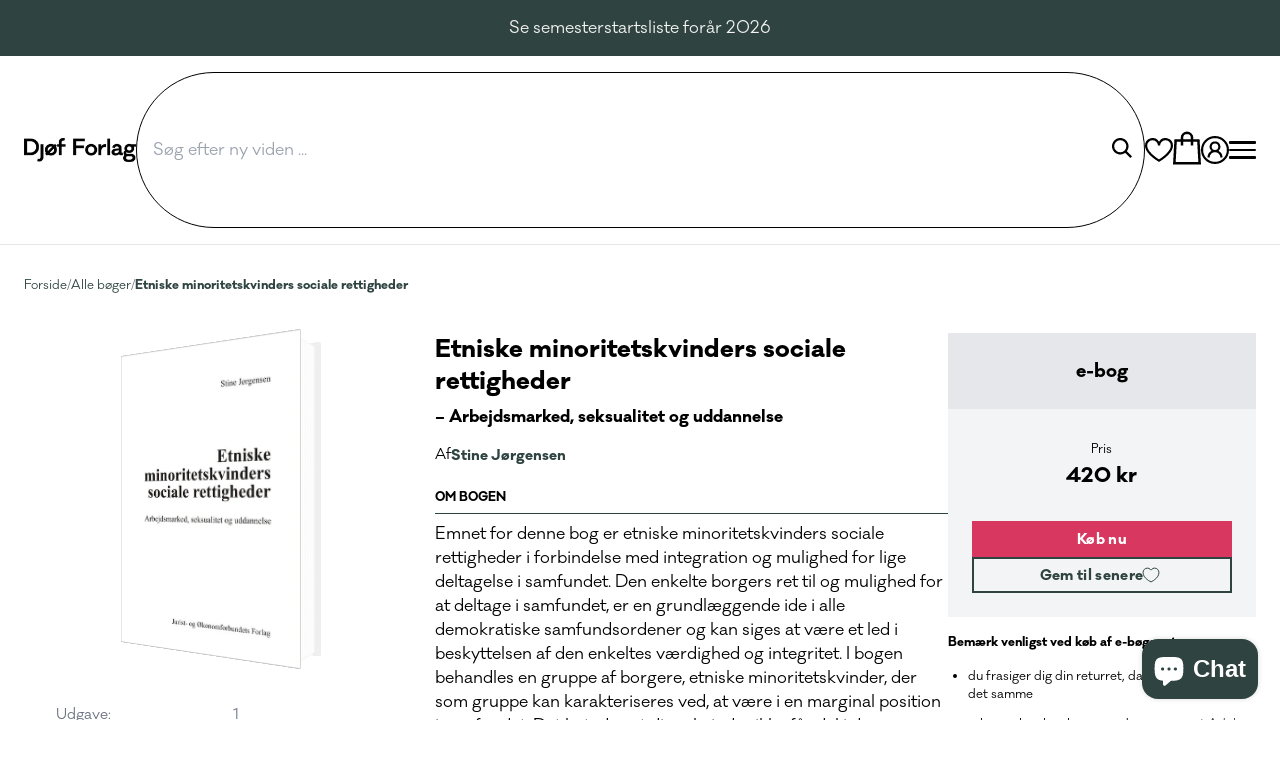

--- FILE ---
content_type: text/html; charset=utf-8
request_url: https://djoefforlag.dk/products/etniske-minoritetskvinders-sociale-rettigheder
body_size: 43026
content:
<!doctype html>
<html class="no-js" lang="da">
  <head>
    <script id="sgcustom--Paywhirl">
  (function () {
    window["sg_addon_custom_addPropWithAddons"] = function (addonBlock,variantObj){
      let addonsId=addonBlock.querySelector("input[name='spice_productid']").value;
      let vid=variantObj.id
      let neededVAriant = spiceAllAddonsData.find((addon) => addon.id == addonsId)['variants'].find((variant) => variant['id'] == vid);
      let sellPlan = neededVAriant['selling_plan_allocations']
      let sellPlanId
      if (sellPlan && sellPlan.length > 0) {
          sellPlanId = sellPlan[0]['selling_plan_id'];
          variantObj.selling_plan=sellPlanId
      }
      return variantObj;
    }

    window["sg_addon_custom_addonSetting"] = function (setting) {
      if(window.innerWidth > 767) {
        setting["atc_product_selector"] = "[data-variant-title-render] ~ div .shopify-block";
      }
      return setting;
    }

    window.addEventListener("ppJustLaunched", ()=>{
      SPICEADDONS.detectAddToCart();
    })
  })()
</script>

<script id="sgcustom-removedecimal">
  class sgCustomFormat {
    constructor (){
       // this.moneyFormat = "{{amount_with_comma_separator}} DKK";
       this.moneyFormat = "{{amount_with_comma_separator}} kr";
     }

     init(){
     let elements = document.querySelectorAll('.sg-pro-access-product .spicegems-main-price');
       elements.forEach(elem => {
         elem.innerHTML = this.updateFormat(elem.getAttribute('variant_price'));
       })
      let discountElement= document.querySelectorAll('.sg-pro-access-product span.spicegems_discount_price');
       if (discountElement){
       discountElement.forEach(dis => {
         dis.innerHTML = this.updateFormat(dis.getAttribute('data-sg-discount'));
       })
       }
     }

     updateFormat(price){
       let number = Number(price);
       price = this.formatWithDelimiters(number, 0, '.', ',');
       return this.moneyFormat.replace(/\{.*[^a-z]\}/, price);
     }

     formatWithDelimiters(number, precision, thousands, decimal) {
       precision = this.defaultOption(precision, 2);
       thousands = this.defaultOption(thousands, ',');
       decimal   = this.defaultOption(decimal, '.');
       if (isNaN(number) || number == null) { return 0; }
       number = (number/100.0).toFixed(precision);
       var parts   = number.split('.'),
           dollars = parts[0].replace(/(\d)(?=(\d\d\d)+(?!\d))/g, '$1' + thousands),
           cents   = parts[1] ? (decimal + parts[1]) : '';
       return dollars + cents;
     }

     defaultOption(opt, def) {
       return (typeof opt == 'undefined' ? def : opt);
     }
   }

   document.addEventListener('spicegemsAddon:inserted', function(){
     let customFormat = new sgCustomFormat();
     customFormat.init();
     document.querySelectorAll('select.spice_select_variant_id').forEach(elem => {
       elem.addEventListener('change', function(){
         customFormat.init();
       })
     })

   });
</script>

    <meta charset="utf-8">
    <meta http-equiv="X-UA-Compatible" content="IE=edge">
    <meta name="viewport" content="width=device-width,initial-scale=1">
    <meta name="theme-color" content="">
    <meta property="og:image" content="//djoefforlag.dk/cdn/shop/files/Frame_923.png?crop=center&height=600&v=1678347915&width=1200">
    <link rel="canonical" href="https://djoefforlag.dk/products/etniske-minoritetskvinders-sociale-rettigheder">
    <link rel="preconnect" href="https://cdn.shopify.com" crossorigin><link rel="icon" type="image/png" href="//djoefforlag.dk/cdn/shop/files/Frame_1.png?crop=center&height=32&v=1675945863&width=32"><link rel="preconnect" href="https://fonts.shopifycdn.com" crossorigin><title>
      Etniske minoritetskvinders sociale rettigheder
 &ndash; Djøf Forlag</title>

    
      <meta name="description" content="Emnet for denne bog er etniske minoritetskvinders sociale rettigheder i forbindelse med integration og mulighed for lige deltagelse i samfundet. Den enkelte borgers ret til og mulighed for at deltage i samfundet, er en grundlæggende ide i alle demokratiske samfundsordener og kan siges at være et led i beskyttelsen af d">
    

    

<meta property="og:site_name" content="Djøf Forlag">
<meta property="og:url" content="https://djoefforlag.dk/products/etniske-minoritetskvinders-sociale-rettigheder">
<meta property="og:title" content="Etniske minoritetskvinders sociale rettigheder">
<meta property="og:type" content="product">
<meta property="og:description" content="Emnet for denne bog er etniske minoritetskvinders sociale rettigheder i forbindelse med integration og mulighed for lige deltagelse i samfundet. Den enkelte borgers ret til og mulighed for at deltage i samfundet, er en grundlæggende ide i alle demokratiske samfundsordener og kan siges at være et led i beskyttelsen af d"><meta property="og:image" content="http://djoefforlag.dk/cdn/shop/files/b230f99b850b651a79571c9e89c3239d_240a0054-3409-4fe5-9733-0663dbe81cea.jpg?v=1738808260">
  <meta property="og:image:secure_url" content="https://djoefforlag.dk/cdn/shop/files/b230f99b850b651a79571c9e89c3239d_240a0054-3409-4fe5-9733-0663dbe81cea.jpg?v=1738808260">
  <meta property="og:image:width" content="674">
  <meta property="og:image:height" content="1000"><meta property="og:price:amount" content="420,00">
  <meta property="og:price:currency" content="DKK"><meta name="twitter:card" content="summary_large_image">
<meta name="twitter:title" content="Etniske minoritetskvinders sociale rettigheder">
<meta name="twitter:description" content="Emnet for denne bog er etniske minoritetskvinders sociale rettigheder i forbindelse med integration og mulighed for lige deltagelse i samfundet. Den enkelte borgers ret til og mulighed for at deltage i samfundet, er en grundlæggende ide i alle demokratiske samfundsordener og kan siges at være et led i beskyttelsen af d">


    <script src="//djoefforlag.dk/cdn/shop/t/3/assets/global.js?v=9397579142635979481686041838" defer="defer"></script>
    <script src="//djoefforlag.dk/cdn/shop/t/3/assets/product-form.js?v=179736102547714651971759820689" defer="defer"></script>
    <script src="//djoefforlag.dk/cdn/shop/t/3/assets/snap-slider.js?v=170659728911302443431743080709" defer="defer"></script>
    <script src="//djoefforlag.dk/cdn/shop/t/3/assets/cart.js?v=163342456010020147781670256549" defer="defer"></script>
    <script src="//djoefforlag.dk/cdn/shop/t/3/assets/cart-drawer.js?v=166429485489788749921695820424" defer="defer"></script>

    <script>window.performance && window.performance.mark && window.performance.mark('shopify.content_for_header.start');</script><meta id="shopify-digital-wallet" name="shopify-digital-wallet" content="/50995298464/digital_wallets/dialog">
<meta name="shopify-checkout-api-token" content="d7ef86fdd9e2fd176fcc41e737821572">
<link rel="alternate" type="application/json+oembed" href="https://djoefforlag.dk/products/etniske-minoritetskvinders-sociale-rettigheder.oembed">
<script async="async" src="/checkouts/internal/preloads.js?locale=da-DK"></script>
<script id="apple-pay-shop-capabilities" type="application/json">{"shopId":50995298464,"countryCode":"DK","currencyCode":"DKK","merchantCapabilities":["supports3DS"],"merchantId":"gid:\/\/shopify\/Shop\/50995298464","merchantName":"Djøf Forlag","requiredBillingContactFields":["postalAddress","email"],"requiredShippingContactFields":["postalAddress","email"],"shippingType":"shipping","supportedNetworks":["visa","masterCard","amex"],"total":{"type":"pending","label":"Djøf Forlag","amount":"1.00"},"shopifyPaymentsEnabled":true,"supportsSubscriptions":true}</script>
<script id="shopify-features" type="application/json">{"accessToken":"d7ef86fdd9e2fd176fcc41e737821572","betas":["rich-media-storefront-analytics"],"domain":"djoefforlag.dk","predictiveSearch":true,"shopId":50995298464,"locale":"da"}</script>
<script>var Shopify = Shopify || {};
Shopify.shop = "djof-forlag.myshopify.com";
Shopify.locale = "da";
Shopify.currency = {"active":"DKK","rate":"1.0"};
Shopify.country = "DK";
Shopify.theme = {"name":"djoef-webshop\/main","id":131492020384,"schema_name":"Dawn","schema_version":"7.0.1","theme_store_id":null,"role":"main"};
Shopify.theme.handle = "null";
Shopify.theme.style = {"id":null,"handle":null};
Shopify.cdnHost = "djoefforlag.dk/cdn";
Shopify.routes = Shopify.routes || {};
Shopify.routes.root = "/";</script>
<script type="module">!function(o){(o.Shopify=o.Shopify||{}).modules=!0}(window);</script>
<script>!function(o){function n(){var o=[];function n(){o.push(Array.prototype.slice.apply(arguments))}return n.q=o,n}var t=o.Shopify=o.Shopify||{};t.loadFeatures=n(),t.autoloadFeatures=n()}(window);</script>
<script id="shop-js-analytics" type="application/json">{"pageType":"product"}</script>
<script defer="defer" async type="module" src="//djoefforlag.dk/cdn/shopifycloud/shop-js/modules/v2/client.init-shop-cart-sync_Boo8R5bA.da.esm.js"></script>
<script defer="defer" async type="module" src="//djoefforlag.dk/cdn/shopifycloud/shop-js/modules/v2/chunk.common_BxBg1k80.esm.js"></script>
<script type="module">
  await import("//djoefforlag.dk/cdn/shopifycloud/shop-js/modules/v2/client.init-shop-cart-sync_Boo8R5bA.da.esm.js");
await import("//djoefforlag.dk/cdn/shopifycloud/shop-js/modules/v2/chunk.common_BxBg1k80.esm.js");

  window.Shopify.SignInWithShop?.initShopCartSync?.({"fedCMEnabled":true,"windoidEnabled":true});

</script>
<script>(function() {
  var isLoaded = false;
  function asyncLoad() {
    if (isLoaded) return;
    isLoaded = true;
    var urls = ["https:\/\/preproduct.onrender.com\/preproduct-embed.js?v=2.0\u0026shop=djof-forlag.myshopify.com"];
    for (var i = 0; i < urls.length; i++) {
      var s = document.createElement('script');
      s.type = 'text/javascript';
      s.async = true;
      s.src = urls[i];
      var x = document.getElementsByTagName('script')[0];
      x.parentNode.insertBefore(s, x);
    }
  };
  if(window.attachEvent) {
    window.attachEvent('onload', asyncLoad);
  } else {
    window.addEventListener('load', asyncLoad, false);
  }
})();</script>
<script id="__st">var __st={"a":50995298464,"offset":3600,"reqid":"239403ad-261a-42d0-9166-2d1fcb1278aa-1768355904","pageurl":"djoefforlag.dk\/products\/etniske-minoritetskvinders-sociale-rettigheder","u":"be9f8e00f2c8","p":"product","rtyp":"product","rid":8558943109445};</script>
<script>window.ShopifyPaypalV4VisibilityTracking = true;</script>
<script id="captcha-bootstrap">!function(){'use strict';const t='contact',e='account',n='new_comment',o=[[t,t],['blogs',n],['comments',n],[t,'customer']],c=[[e,'customer_login'],[e,'guest_login'],[e,'recover_customer_password'],[e,'create_customer']],r=t=>t.map((([t,e])=>`form[action*='/${t}']:not([data-nocaptcha='true']) input[name='form_type'][value='${e}']`)).join(','),a=t=>()=>t?[...document.querySelectorAll(t)].map((t=>t.form)):[];function s(){const t=[...o],e=r(t);return a(e)}const i='password',u='form_key',d=['recaptcha-v3-token','g-recaptcha-response','h-captcha-response',i],f=()=>{try{return window.sessionStorage}catch{return}},m='__shopify_v',_=t=>t.elements[u];function p(t,e,n=!1){try{const o=window.sessionStorage,c=JSON.parse(o.getItem(e)),{data:r}=function(t){const{data:e,action:n}=t;return t[m]||n?{data:e,action:n}:{data:t,action:n}}(c);for(const[e,n]of Object.entries(r))t.elements[e]&&(t.elements[e].value=n);n&&o.removeItem(e)}catch(o){console.error('form repopulation failed',{error:o})}}const l='form_type',E='cptcha';function T(t){t.dataset[E]=!0}const w=window,h=w.document,L='Shopify',v='ce_forms',y='captcha';let A=!1;((t,e)=>{const n=(g='f06e6c50-85a8-45c8-87d0-21a2b65856fe',I='https://cdn.shopify.com/shopifycloud/storefront-forms-hcaptcha/ce_storefront_forms_captcha_hcaptcha.v1.5.2.iife.js',D={infoText:'Beskyttet af hCaptcha',privacyText:'Beskyttelse af persondata',termsText:'Vilkår'},(t,e,n)=>{const o=w[L][v],c=o.bindForm;if(c)return c(t,g,e,D).then(n);var r;o.q.push([[t,g,e,D],n]),r=I,A||(h.body.append(Object.assign(h.createElement('script'),{id:'captcha-provider',async:!0,src:r})),A=!0)});var g,I,D;w[L]=w[L]||{},w[L][v]=w[L][v]||{},w[L][v].q=[],w[L][y]=w[L][y]||{},w[L][y].protect=function(t,e){n(t,void 0,e),T(t)},Object.freeze(w[L][y]),function(t,e,n,w,h,L){const[v,y,A,g]=function(t,e,n){const i=e?o:[],u=t?c:[],d=[...i,...u],f=r(d),m=r(i),_=r(d.filter((([t,e])=>n.includes(e))));return[a(f),a(m),a(_),s()]}(w,h,L),I=t=>{const e=t.target;return e instanceof HTMLFormElement?e:e&&e.form},D=t=>v().includes(t);t.addEventListener('submit',(t=>{const e=I(t);if(!e)return;const n=D(e)&&!e.dataset.hcaptchaBound&&!e.dataset.recaptchaBound,o=_(e),c=g().includes(e)&&(!o||!o.value);(n||c)&&t.preventDefault(),c&&!n&&(function(t){try{if(!f())return;!function(t){const e=f();if(!e)return;const n=_(t);if(!n)return;const o=n.value;o&&e.removeItem(o)}(t);const e=Array.from(Array(32),(()=>Math.random().toString(36)[2])).join('');!function(t,e){_(t)||t.append(Object.assign(document.createElement('input'),{type:'hidden',name:u})),t.elements[u].value=e}(t,e),function(t,e){const n=f();if(!n)return;const o=[...t.querySelectorAll(`input[type='${i}']`)].map((({name:t})=>t)),c=[...d,...o],r={};for(const[a,s]of new FormData(t).entries())c.includes(a)||(r[a]=s);n.setItem(e,JSON.stringify({[m]:1,action:t.action,data:r}))}(t,e)}catch(e){console.error('failed to persist form',e)}}(e),e.submit())}));const S=(t,e)=>{t&&!t.dataset[E]&&(n(t,e.some((e=>e===t))),T(t))};for(const o of['focusin','change'])t.addEventListener(o,(t=>{const e=I(t);D(e)&&S(e,y())}));const B=e.get('form_key'),M=e.get(l),P=B&&M;t.addEventListener('DOMContentLoaded',(()=>{const t=y();if(P)for(const e of t)e.elements[l].value===M&&p(e,B);[...new Set([...A(),...v().filter((t=>'true'===t.dataset.shopifyCaptcha))])].forEach((e=>S(e,t)))}))}(h,new URLSearchParams(w.location.search),n,t,e,['guest_login'])})(!0,!1)}();</script>
<script integrity="sha256-4kQ18oKyAcykRKYeNunJcIwy7WH5gtpwJnB7kiuLZ1E=" data-source-attribution="shopify.loadfeatures" defer="defer" src="//djoefforlag.dk/cdn/shopifycloud/storefront/assets/storefront/load_feature-a0a9edcb.js" crossorigin="anonymous"></script>
<script data-source-attribution="shopify.dynamic_checkout.dynamic.init">var Shopify=Shopify||{};Shopify.PaymentButton=Shopify.PaymentButton||{isStorefrontPortableWallets:!0,init:function(){window.Shopify.PaymentButton.init=function(){};var t=document.createElement("script");t.src="https://djoefforlag.dk/cdn/shopifycloud/portable-wallets/latest/portable-wallets.da.js",t.type="module",document.head.appendChild(t)}};
</script>
<script data-source-attribution="shopify.dynamic_checkout.buyer_consent">
  function portableWalletsHideBuyerConsent(e){var t=document.getElementById("shopify-buyer-consent"),n=document.getElementById("shopify-subscription-policy-button");t&&n&&(t.classList.add("hidden"),t.setAttribute("aria-hidden","true"),n.removeEventListener("click",e))}function portableWalletsShowBuyerConsent(e){var t=document.getElementById("shopify-buyer-consent"),n=document.getElementById("shopify-subscription-policy-button");t&&n&&(t.classList.remove("hidden"),t.removeAttribute("aria-hidden"),n.addEventListener("click",e))}window.Shopify?.PaymentButton&&(window.Shopify.PaymentButton.hideBuyerConsent=portableWalletsHideBuyerConsent,window.Shopify.PaymentButton.showBuyerConsent=portableWalletsShowBuyerConsent);
</script>
<script data-source-attribution="shopify.dynamic_checkout.cart.bootstrap">document.addEventListener("DOMContentLoaded",(function(){function t(){return document.querySelector("shopify-accelerated-checkout-cart, shopify-accelerated-checkout")}if(t())Shopify.PaymentButton.init();else{new MutationObserver((function(e,n){t()&&(Shopify.PaymentButton.init(),n.disconnect())})).observe(document.body,{childList:!0,subtree:!0})}}));
</script>
<script id='scb4127' type='text/javascript' async='' src='https://djoefforlag.dk/cdn/shopifycloud/privacy-banner/storefront-banner.js'></script><link id="shopify-accelerated-checkout-styles" rel="stylesheet" media="screen" href="https://djoefforlag.dk/cdn/shopifycloud/portable-wallets/latest/accelerated-checkout-backwards-compat.css" crossorigin="anonymous">
<style id="shopify-accelerated-checkout-cart">
        #shopify-buyer-consent {
  margin-top: 1em;
  display: inline-block;
  width: 100%;
}

#shopify-buyer-consent.hidden {
  display: none;
}

#shopify-subscription-policy-button {
  background: none;
  border: none;
  padding: 0;
  text-decoration: underline;
  font-size: inherit;
  cursor: pointer;
}

#shopify-subscription-policy-button::before {
  box-shadow: none;
}

      </style>

<script>window.performance && window.performance.mark && window.performance.mark('shopify.content_for_header.end');</script>

    <style>
    @font-face {
        font-family: "Galano";
        src: url(//djoefforlag.dk/cdn/shop/t/3/assets/galano_classic_normal.woff2?v=43416151670603650141669712520) format("woff2"),
        url(//djoefforlag.dk/cdn/shop/t/3/assets/galano_classic_normal.woff?11683) format("woff");
        font-weight: 400;
        font-style: normal;
        font-display: swap;
      }

    @font-face {
        font-family: "Galano";
        src: url(//djoefforlag.dk/cdn/shop/t/3/assets/galano_classic_normal_italic.woff2?v=163492815580539634841669712527) format("woff2"),
        url(//djoefforlag.dk/cdn/shop/t/3/assets/galano_classic_normal_italic.woff?v=22611024180544276321669712526) format("woff");
        font-weight: 400;
        font-style: italic;
        font-display: swap;
    }

    @font-face {
        font-family: "Galano";
        src: url(//djoefforlag.dk/cdn/shop/t/3/assets/galano_classic_bold.woff2?v=18704875304548127411669712526) format("woff2"),
        url(//djoefforlag.dk/cdn/shop/t/3/assets/galano_classic_bold.woff?v=108293214428898186731669712525) format("woff");
        font-weight: 700;
        font-style: normal;
        font-display: swap;
    }

    @font-face {
        font-family: "Galano";
        src: url(//djoefforlag.dk/cdn/shop/t/3/assets/galano_classic_bold_italic.woff2?v=76658189877847216021669712520) format("woff2"),
        url(//djoefforlag.dk/cdn/shop/t/3/assets/galano_classic_bold_italic.woff?v=4749683394376148521669712529) format("woff");
        font-weight: 700;
        font-style: italic;
        font-display: swap;
    }
</style>
    <svg class='hidden'>
    <symbol id="icon-user" xmlns="http://www.w3.org/2000/svg" viewBox="0 0 26 26">
        <path id="icon-user" d="M16,3A13,13,0,1,0,29,16,13.015,13.015,0,0,0,16,3Zm0,2A11,11,0,1,1,5,16,10.986,10.986,0,0,1,16,5Zm0,3a4.969,4.969,0,0,0-3.219,8.781A7,7,0,0,0,9,23h2a5,5,0,0,1,10,0h2a7,7,0,0,0-3.781-6.219A4.969,4.969,0,0,0,16,8Zm0,2a3,3,0,1,1-3,3A2.986,2.986,0,0,1,16,10Z" transform="translate(-3 -3)"/>
    </symbol>
    <symbol id="icon-search" xmlns="http://www.w3.org/2000/svg" viewBox="0 0 18.159 18.203">
        <path id="Union_1" data-name="Union 1" d="M12.048,13.464a7.5,7.5,0,1,1,1.414-1.414l4.7,4.747L16.737,18.2ZM2,7.5A5.5,5.5,0,1,0,7.5,2,5.506,5.506,0,0,0,2,7.5Z"/>
    </symbol>
    <symbol id="icon-heart" xmlns="http://www.w3.org/2000/svg" viewBox="0 0 26 22.156">
        <path id="icons8-favorite" d="M16,28.156l-.5-.293C14.988,27.57,3,20.531,3,13A7,7,0,0,1,16,9.4,7,7,0,0,1,29,13c0,7.531-11.988,14.57-12.5,14.863Z" transform="translate(-3 -6)" fill="transparent" />
        <path id="icons8-favorite-2" data-name="icons8-favorite" d="M16,28.156l-.5-.293C14.988,27.57,3,20.531,3,13A7,7,0,0,1,16,9.4,7,7,0,0,1,29,13c0,7.531-11.988,14.57-12.5,14.863ZM10,8a5,5,0,0,0-5,5c0,5.605,8.785,11.445,11,12.828C18.215,24.445,27,18.605,27,13a5,5,0,0,0-10,0H15A5,5,0,0,0,10,8Z" transform="translate(-3 -6)"/>
    </symbol>

    <symbol id="icon-cart" xmlns="http://www.w3.org/2000/svg" viewBox="0 0 22.125 26">
        <g transform="translate(-56 -4970)">
          <path id="shopping-bag-fill" d="M8.043,11h18.07l.981,17.93H7.063Z" transform="translate(49.984 4966.035)" fill="currentFill"/>
          <path id="shopping-bag" d="M16,3a5.02,5.02,0,0,0-5,5V9H6.063L6,9.938l-1,18L4.938,29H27.063L27,27.938l-1-18L25.938,9H21V8A5.02,5.02,0,0,0,16,3Zm0,2a3,3,0,0,1,3,3V9H13V8A3,3,0,0,1,16,5ZM7.938,11H11v3h2V11h6v3h2V11h3.063l.875,16H7.063Z" transform="translate(51.063 4967)" fill="currentColor" />
        </g>
    </symbol>
    <symbol id="icon-menu" xmlns="http://www.w3.org/2000/svg" viewBox="0 0 24 18">
        <path d="M4,7V9H28V7Zm0,8v2H28V15Zm0,8v2H28V23Z" transform="translate(-4 -7)"/>
    </symbol>

    <symbol id="icon-close" xmlns="http://www.w3.org/2000/svg" viewBox="0 0 18.438 18.438">
        <path  d="M8.219,6.781,6.781,8.219,14.563,16,6.781,23.781l1.438,1.438L16,17.438l7.781,7.781,1.438-1.437L17.438,16l7.781-7.781L23.781,6.781,16,14.563Z" transform="translate(-6.781 -6.781)"/>
    </symbol>

    <symbol id="icon-expand" xmlns="http://www.w3.org/2000/svg" viewBox="0 0 13.08 6.891">
        <path  d="M598.221,4383.511l6.029,4.819,5.786-4.819" transform="translate(-597.596 -4382.73)" fill="none" stroke="currentColor" stroke-width="2"/>
    </symbol>

    <symbol id="icon-collapse" xmlns="http://www.w3.org/2000/svg" viewBox="0 0 13.08 6.891">
        <path d="M598.221,4383.511l6.029,4.819,5.786-4.819" transform="translate(610.677 4389.621) rotate(180)" fill="none" stroke="currentColor" stroke-width="2"/>
    </symbol>

    <symbol id="icon-truck" xmlns="http://www.w3.org/2000/svg" viewBox="0 0 50.606 34.792">
        <path d="M0,6V36.047H6.573a6.266,6.266,0,0,0,12.157,0H33.458a6.266,6.266,0,0,0,12.157,0h4.991v-12.9l-.1-.247-3.163-9.489L47,12.326H33.21V6ZM3.163,9.163H30.048V32.885H18.73a6.266,6.266,0,0,0-12.157,0H3.163Zm21,3.608-8.352,8.352-5.189-5.189L8.352,18.207l6.326,6.326,1.137,1.087,1.137-1.087,9.489-9.489Zm9.044,2.718H44.725l2.718,8.1v9.291H45.615a6.266,6.266,0,0,0-12.157,0H33.21ZM12.652,31.3a3.163,3.163,0,1,1-3.163,3.163A3.138,3.138,0,0,1,12.652,31.3Zm26.885,0a3.163,3.163,0,1,1-3.163,3.163A3.138,3.138,0,0,1,39.536,31.3Z" transform="translate(0 -6)" fill="currentColor"/>
    </symbol>

    <symbol id="icon-discount" xmlns="http://www.w3.org/2000/svg" viewBox="0 0 40.327 42.403">
        <path d="M23.413,2.594,22.326,3.681l-4.151,4-5.683-.791L10.96,6.646l-.247,1.532-.988,5.634L4.634,16.53l-1.384.741.692,1.334L6.462,23.8l-2.52,5.189L3.25,30.318l1.384.741,5.09,2.718.988,5.634.247,1.532,1.532-.247,5.683-.791,4.151,4L23.413,45,24.5,43.909l4.151-4,5.683.791,1.532.247.247-1.532.988-5.634,5.09-2.718,1.384-.741-.692-1.334L40.365,23.8l2.52-5.189.692-1.334-1.384-.741L37.1,13.812l-.988-5.634-.247-1.532-1.532.247-5.683.791-4.151-4Zm0,4.4L27.021,10.5l.544.544.741-.1,4.942-.741.89,4.942.148.741.692.4,4.349,2.323-2.174,4.5-.3.692.3.692,2.174,4.5-4.349,2.323-.692.4-.148.741-.89,4.942-4.942-.741-.741-.1-.544.544L23.413,40.6l-3.608-3.509-.544-.544-.741.1-4.942.741-.89-4.942-.148-.741-.692-.4L7.5,28.984l2.174-4.5.3-.692-.3-.692L7.5,18.606l4.349-2.323.692-.4.148-.741.89-4.942,4.942.741.741.1.544-.544Zm3.163,7.314L17.088,33.284h3.163l9.489-18.977Zm-8.7,3.163a2.372,2.372,0,1,0,2.372,2.372A2.373,2.373,0,0,0,17.878,17.469Zm11.07,7.907a2.372,2.372,0,1,0,2.372,2.372A2.373,2.373,0,0,0,28.949,25.376Z" transform="translate(-3.25 -2.594)" fill="currentColor"/>
    </symbol>

    <symbol id="icon-books" xmlns="http://www.w3.org/2000/svg" viewBox="0 0 35.768 34.792">
        <path d="M11.326,5A6.35,6.35,0,0,0,5,11.326v1.581a6.237,6.237,0,0,0,2.27,4.744,6.092,6.092,0,0,0,0,9.489A6.237,6.237,0,0,0,5,31.885v1.581a6.35,6.35,0,0,0,6.326,6.326H40.768L39.625,37.5a17.045,17.045,0,0,1-1.415-4.828,17.045,17.045,0,0,1,1.415-4.828l1.143-2.289h-4.9a1.37,1.37,0,0,1-.2-.312,6.269,6.269,0,0,1-.624-2.851,6.269,6.269,0,0,1,.624-2.851,1.37,1.37,0,0,1,.2-.312h4.9l-1.143-2.289a17.045,17.045,0,0,1-1.415-4.828,17.045,17.045,0,0,1,1.415-4.828L40.768,5Zm0,3.163H35.857a12.117,12.117,0,0,0-.809,3.954,12.117,12.117,0,0,0,.809,3.954H11.326a3.139,3.139,0,0,1-3.163-3.163V11.326A3.139,3.139,0,0,1,11.326,8.163Zm0,11.07H32.6a8.218,8.218,0,0,0-.71,3.163,8.218,8.218,0,0,0,.71,3.163H27.14v3.163h8.716a12.117,12.117,0,0,0-.809,3.954,12.117,12.117,0,0,0,.809,3.954H11.326a3.139,3.139,0,0,1-3.163-3.163V31.885a3.139,3.139,0,0,1,3.163-3.163h3.163V25.559H11.326a3.163,3.163,0,1,1,0-6.326ZM17.652,22.4v11.07L20.814,30.3l3.163,3.163V22.4Z" transform="translate(-5 -5)" fill="currentColor"/>
    </symbol>

    <symbol id="icon-checkmark" xmlns="http://www.w3.org/2000/svg" viewBox="0 0 24 24" fill="none" stroke="currentColor" stroke-width="4" stroke-linecap="square" stroke-linejoin="square">
        <polyline points="20 6 9 17 4 12"></polyline>
    </symbol>

    <symbol id="icon-download" xmlns="http://www.w3.org/2000/svg" viewBox="0 0 24 24" fill="none" stroke="currentColor" stroke-width="2" stroke-linecap="round" stroke-linejoin="round"><path d="M21 15v4a2 2 0 0 1-2 2H5a2 2 0 0 1-2-2v-4"></path><polyline points="7 10 12 15 17 10"></polyline><line x1="12" y1="15" x2="12" y2="3"></line></symbol>
    <symbol id="icon-plus" xmlns="http://www.w3.org/2000/svg" viewBox="0 0 24 24" fill="none" stroke="currentColor" stroke-width="2" stroke-linecap="round" stroke-linejoin="round"><circle cx="12" cy="12" r="10"></circle><line x1="12" y1="8" x2="12" y2="16"></line><line x1="8" y1="12" x2="16" y2="12"></line></symbol>
    <symbol id="icon-minus" xmlns="http://www.w3.org/2000/svg" viewBox="0 0 24 24" fill="none" stroke="currentColor" stroke-width="2" stroke-linecap="round" stroke-linejoin="round"><circle cx="12" cy="12" r="10"></circle><line x1="8" y1="12" x2="16" y2="12"></line></symbol>
    <symbol id="social-linked-in" xmlns="http://www.w3.org/2000/svg" width="100%" height="100%" viewBox="0 0 24 24" fill="currentFill" stroke="currentColor" stroke-width="2" stroke-linecap="round" stroke-linejoin="round" class="lucide lucide-linkedin"><path d="M16 8a6 6 0 0 1 6 6v7h-4v-7a2 2 0 0 0-2-2 2 2 0 0 0-2 2v7h-4v-7a6 6 0 0 1 6-6z"></path><rect width="4" height="12" x="2" y="9"></rect><circle cx="4" cy="4" r="2"></circle></symbol>
    <symbol id="ai-assistant" viewBox="0 0 21 20" fill="none" xmlns="http://www.w3.org/2000/svg">
        <mask id="mask0_164_108" style="mask-type:luminance" maskUnits="userSpaceOnUse" x="0" y="0" width="21" height="20">
            <path d="M20.3955 0H0V19.6582H20.3955V0Z" fill="white"/>
            </mask>
            <g mask="url(#mask0_164_108)">
            <path d="M6.56208 17.8579C8.33671 17.5746 9.76882 16.3508 10.052 14.6819C10.4199 12.5136 8.70937 10.4152 6.23144 9.9948C3.89305 9.59796 1.70689 10.8373 1.15888 12.8002L1.14193 12.7854L0 19.5155L6.56208 17.8579Z" fill="#0C2D48"/>
            <path d="M1.0768 6.30246C1.07955 6.32037 1.08246 6.33828 1.0855 6.35619C1.08853 6.37413 1.09171 6.392 1.09501 6.40984L1.14935 6.73014L1.16588 6.7156C1.71394 8.67838 3.89988 9.91776 6.23813 9.52111C8.71612 9.10079 10.4267 7.00238 10.059 4.83418C9.77599 3.1656 8.34458 1.94195 6.57058 1.65812L0.0078125 0L1.0768 6.30246Z" fill="#0C2D48"/>
            <path d="M13.7819 17.8579C12.0073 17.5746 10.5752 16.3509 10.292 14.682C9.9241 12.5136 11.6346 10.4152 14.1126 9.9948C16.451 9.59795 18.6372 10.8373 19.1851 12.8004L19.2021 12.7854L20.3441 19.5155L13.7819 17.8579Z" fill="#0C2D48"/>
            <path d="M19.2741 6.35614C19.2714 6.37405 19.2685 6.39199 19.2654 6.4099C19.2623 6.42784 19.2591 6.4457 19.2559 6.46355L19.2016 6.78382L19.1851 6.76931C18.637 8.73206 16.4511 9.97138 14.1127 9.57479C11.6349 9.1545 9.92415 7.05609 10.2919 4.88789C10.5749 3.21931 12.0063 1.99565 13.7804 1.71183L20.3431 0.0537109L19.2741 6.35614Z" fill="#0C2D48"/>
            </g>
            </symbol>
</svg>

<link href="//djoefforlag.dk/cdn/shop/t/3/assets/tailwind.css?v=168387302265459764411751278035" rel="stylesheet" type="text/css" media="all" />
<link
        rel="stylesheet"
        href="//djoefforlag.dk/cdn/shop/t/3/assets/component-predictive-search.css?v=83512081251802922551669712527"
        media="print"
        onload="this.media='all'"
      ><script>
      document.documentElement.className = document.documentElement.className.replace('no-js', 'js')
      if (Shopify.designMode) {
          document.documentElement.classList.add('shopify-design-mode')
      }
    </script><link rel="preload stylesheet" href="//djoefforlag.dk/cdn/shop/t/3/assets/boost-pfs-instant-search.css?v=146474835330714392691674661594" as="style"><link href="//djoefforlag.dk/cdn/shop/t/3/assets/boost-pfs-custom.css?v=8019812635881129441674661594" rel="stylesheet" type="text/css" media="all" />
<style data-id="boost-pfs-style">
    .boost-pfs-filter-option-title-text {}

   .boost-pfs-filter-tree-v .boost-pfs-filter-option-title-text:before {}
    .boost-pfs-filter-tree-v .boost-pfs-filter-option.boost-pfs-filter-option-collapsed .boost-pfs-filter-option-title-text:before {}
    .boost-pfs-filter-tree-h .boost-pfs-filter-option-title-heading:before {}

    .boost-pfs-filter-refine-by .boost-pfs-filter-option-title h3 {}

    .boost-pfs-filter-option-content .boost-pfs-filter-option-item-list .boost-pfs-filter-option-item button,
    .boost-pfs-filter-option-content .boost-pfs-filter-option-item-list .boost-pfs-filter-option-item .boost-pfs-filter-button,
    .boost-pfs-filter-option-range-amount input,
    .boost-pfs-filter-tree-v .boost-pfs-filter-refine-by .boost-pfs-filter-refine-by-items .refine-by-item,
    .boost-pfs-filter-refine-by-wrapper-v .boost-pfs-filter-refine-by .boost-pfs-filter-refine-by-items .refine-by-item,
    .boost-pfs-filter-refine-by .boost-pfs-filter-option-title,
    .boost-pfs-filter-refine-by .boost-pfs-filter-refine-by-items .refine-by-item>a,
    .boost-pfs-filter-refine-by>span,
    .boost-pfs-filter-clear,
    .boost-pfs-filter-clear-all{}
    .boost-pfs-filter-tree-h .boost-pfs-filter-pc .boost-pfs-filter-refine-by-items .refine-by-item .boost-pfs-filter-clear .refine-by-type,
    .boost-pfs-filter-refine-by-wrapper-h .boost-pfs-filter-pc .boost-pfs-filter-refine-by-items .refine-by-item .boost-pfs-filter-clear .refine-by-type {}

    .boost-pfs-filter-option-multi-level-collections .boost-pfs-filter-option-multi-level-list .boost-pfs-filter-option-item .boost-pfs-filter-button-arrow .boost-pfs-arrow:before,
    .boost-pfs-filter-option-multi-level-tag .boost-pfs-filter-option-multi-level-list .boost-pfs-filter-option-item .boost-pfs-filter-button-arrow .boost-pfs-arrow:before {}

    .boost-pfs-filter-refine-by-wrapper-v .boost-pfs-filter-refine-by .boost-pfs-filter-refine-by-items .refine-by-item .boost-pfs-filter-clear:after,
    .boost-pfs-filter-refine-by-wrapper-v .boost-pfs-filter-refine-by .boost-pfs-filter-refine-by-items .refine-by-item .boost-pfs-filter-clear:before,
    .boost-pfs-filter-tree-v .boost-pfs-filter-refine-by .boost-pfs-filter-refine-by-items .refine-by-item .boost-pfs-filter-clear:after,
    .boost-pfs-filter-tree-v .boost-pfs-filter-refine-by .boost-pfs-filter-refine-by-items .refine-by-item .boost-pfs-filter-clear:before,
    .boost-pfs-filter-refine-by-wrapper-h .boost-pfs-filter-pc .boost-pfs-filter-refine-by-items .refine-by-item .boost-pfs-filter-clear:after,
    .boost-pfs-filter-refine-by-wrapper-h .boost-pfs-filter-pc .boost-pfs-filter-refine-by-items .refine-by-item .boost-pfs-filter-clear:before,
    .boost-pfs-filter-tree-h .boost-pfs-filter-pc .boost-pfs-filter-refine-by-items .refine-by-item .boost-pfs-filter-clear:after,
    .boost-pfs-filter-tree-h .boost-pfs-filter-pc .boost-pfs-filter-refine-by-items .refine-by-item .boost-pfs-filter-clear:before {}
    .boost-pfs-filter-option-range-slider .noUi-value-horizontal {}

    .boost-pfs-filter-tree-mobile-button button,
    .boost-pfs-filter-top-sorting-mobile button {}
    .boost-pfs-filter-top-sorting-mobile button>span:after {}
  </style>

    <!-- Hotjar Tracking Code for https://djoefforlag.dk/ -->
    <script>
      (function(h,o,t,j,a,r){
          h.hj=h.hj||function(){(h.hj.q=h.hj.q||[]).push(arguments)};
          h._hjSettings={hjid:3522710,hjsv:6};
          a=o.getElementsByTagName('head')[0];
          r=o.createElement('script');r.async=1;
          r.src=t+h._hjSettings.hjid+j+h._hjSettings.hjsv;
          a.appendChild(r);
      })(window,document,'https://static.hotjar.com/c/hotjar-','.js?sv=');
    </script>
  <!-- BEGIN app block: shopify://apps/paywhirl-subscriptions/blocks/paywhirl-customer-portal/41e95d60-82cf-46e8-84de-618d7e4c37b7 -->



<style>
@keyframes paywhirl-customer-portal-loader {
  0% { -ms-transform: rotate(0deg); -webkit-transform: rotate(0deg); transform: rotate(0deg); }
  100% { -ms-transform: rotate(360deg); -webkit-transform: rotate(360deg); transform: rotate(360deg); }
}

#paywhirl-customer-portal-frame {
  width: 100%;
  height: 0;
  border: none;
}

#paywhirl-customer-portal-loader {
  margin-top: 100px;
  text-align: center;
}

html.paywhirl-customer-portal main > :not(#paywhirl-customer-portal-wrap) {
  display: none !important;
}
</style>

<script type="text/javascript">
(function() {
  const locale = window.Shopify && window.Shopify.locale ? window.Shopify.locale : 'en';

  const showSubscriptionsLink = false;
  const showCustomerLoginNote = false;
  const showAddressChangeNote = false;

  addEventListener('DOMContentLoaded', () => {
    const accountPath = '/account'
    if (showSubscriptionsLink && location.pathname === accountPath) {
      addSubscriptionsUrl()
    }

    const addressesPath = '/account/addresses'
    if (showAddressChangeNote && location.pathname === addressesPath) {
      addAddressChangeNote()
    }

    const accountLoginPath = '/account/login'
    if (showCustomerLoginNote && location.pathname === accountLoginPath) {
      addCustomerLoginNote()
    }
  }, { once: true });

  const portalPage = (() => {
    const match = location.search.match(/[\?&]pw-page=([^&]+)/);
    return match ? decodeURIComponent(match[1]) : null;
  })()

  if (!portalPage) {
    return;
  }

  document.querySelector('html').classList.add('paywhirl-customer-portal');

  function addSubscriptionsUrl() {
    const addressesLinkElements = document.querySelectorAll('[href="/account/addresses"]');

    Array.from(addressesLinkElements).forEach((addressesLinkElement) => {
      let targetElement = addressesLinkElement;
      let snippet = new DocumentFragment();

      const subscriptionLinkElement = document.createElement('A');
      const linkClasses = addressesLinkElement.getAttribute('class');
      subscriptionLinkElement.innerHTML = t('general:account-subscriptions-link', 'My Subscriptions');
      subscriptionLinkElement.setAttribute('href', '/account?pw-page=%2F');
      linkClasses && subscriptionLinkElement.setAttribute('class', linkClasses);

      if (!targetElement.nextElementSibling && !targetElement.previousElementSibling) {
          targetElement = addressesLinkElement.parentElement;

          const container = document.createElement(targetElement.tagName);
          const containerClasses = targetElement.getAttribute('class');
          containerClasses && container.setAttribute('class', containerClasses);

          snippet = container;
      }

      snippet.appendChild(subscriptionLinkElement);

      targetElement.after(snippet)

      const targetDisplayStyle = window.getComputedStyle(targetElement).display;
      if (['inline', 'inline-block'].includes(targetDisplayStyle)) {
          targetElement.after(document.createElement('BR'))
      }
    });
  }

  function addAddressChangeNote() {
    const addressesPath = '/account/addresses'
    const forms = document.querySelectorAll('form[action^="' + addressesPath + '"]')

    Array.from(forms).forEach((form) => {
      const submitButton = form.querySelector('[type="submit"]')
      const infoText = document.createElement('P')
      const subscriptionsLink = t('general:account-subscriptions-link', 'my subscriptions').toLowerCase()
      const text = t('general:default-address-change-note', "Changing your default address does not affect existing subscriptions. If you'd like to change your delivery address for recurring orders, please visit the _SUBSCRIPTIONS_LINK_ page")
      infoText.innerHTML = text.replace('_SUBSCRIPTIONS_LINK_', '<a href="/account?pw-page=%2F">' + subscriptionsLink + '</a>')

      if (submitButton) {
        submitButton.parentElement.insertBefore(infoText, submitButton)
        return
      }

      const defaultAddressInput = form.querySelector('input[name="address[default]"]')
      if (defaultAddressInput) {
        defaultAddressInput.parentElement.insertBefore(infoText, defaultAddressInput)
      }
    })
  }

  function addCustomerLoginNote() {
    const accountLoginPath = '/account/login'
    const forms = document.querySelectorAll('form[action^="' + accountLoginPath + '"]')

    Array.from(forms).forEach((form) => {
      const textNote = document.createElement('P')
      textNote.innerHTML = t('general:customer-login-page-note', 'In order to access your subscriptions, create an account with the same email address')
      form.append(textNote)
    })
  }

  function t(key, defaultValue) {
    const settings = {"translations":{"default:general:are-you-sure":"Er du sikker?","default:general:account-header":"My account","default:general:account-return-link":"Return to Account Details","default:general:account-subscriptions-link":"My Subscriptions","default:general:customer-login-page-note":"In order to access your subscriptions, create an account with the same email address","default:general:default-address-change-note":"Changing your default address does not affect existing subscriptions. If you'd like to change your delivery address for recurring orders, please visit the _SUBSCRIPTIONS_LINK_ page","default:plan-selector:header":"Purchase options","default:plan-selector:one-time-purchase-label":"One-time purchase","default:plan-selector:about-subscriptions-label":"About subscriptions","default:plan-selector:about-subscriptions-content":"When you purchase a subscription, your payment details will be stored securely and you'll receive repeat deliveries based on the frequency and duration that you select.","default:plan-selector:powered-by-link":"Powered by","da:general:are-you-sure":"Er du helt sikker"}};

    const defaultKey = `default:${key}`;
    const localeKey = `${locale}:${key}`;
    const translations = settings && settings.translations ? settings.translations : {};
    const defaultTranslation = translations[defaultKey] ? translations[defaultKey] : defaultValue;

    return translations[localeKey] ? translations[localeKey] : defaultTranslation;
  }

  const template = `
    <div id="paywhirl-customer-portal-wrap" class="page-width">
      <div id="paywhirl-customer-portal-loader">
<svg
  aria-hidden="true"
  focusable="false"
  role="presentation"
  style="animation: paywhirl-customer-portal-loader 500ms infinite linear;display:inline-block;width:20px;height:20px;vertical-align:middle;fill:currentColor;"
  viewBox="0 0 20 20"
>
  <path d="M7.229 1.173a9.25 9.25 0 1 0 11.655 11.412 1.25 1.25 0 1 0-2.4-.698 6.75 6.75 0 1 1-8.506-8.329 1.25 1.25 0 1 0-.75-2.385z" fill="#919EAB"/>
</svg>
</div>
      <iframe id="paywhirl-customer-portal-frame" src="/a/paywhirl${portalPage}?locale=${locale}&use_built_in_stylesheets=1"></iframe>
    </div>
  `;

  addEventListener('load', () => {
    const containerSelector = "main";
    const container = document.querySelector(containerSelector);

    if (!container) {
      return console.log(`The container element '${containerSelector}' for the PayWhirl Customer Portal couldn't be found. Please review the corresponding setting in Theme settings -> App embeds or contact our support.`);
    }

    container.innerHTML = template;
  })
})()
</script>

<!-- END app block --><!-- BEGIN app block: shopify://apps/epa-easy-product-addons/blocks/speedup_link/0099190e-a0cb-49e7-8d26-026c9d26f337 --><!-- BEGIN app snippet: sg_product -->

<script>
  window["sg_addon_master_id"]="8558943109445";
  window["sgAddonCollectionMetaAddons"]=  "" 
  
</script>

<!-- END app snippet -->

  <script>
    window["sg_addons_coll_ids"] = {
      ids:"301507084448,600091394373,599751852357,598999859525,301695205536,599432626501"
    };
    window["items_with_ids"] = false || {}
  </script>


<!-- BEGIN app snippet: sg-globals -->
<script type="text/javascript">
  (function(){
    const convertLang = (locale) => {
      let t = locale.toUpperCase();
      return "PT-BR" === t || "PT-PT" === t || "ZH-CN" === t || "ZH-TW" === t ? t.replace("-", "_") : t.match(/^[a-zA-Z]{2}-[a-zA-Z]{2}$/) ? t.substring(0, 2) : t
    }

    const sg_addon_setGlobalVariables = () => {
      try{
        let locale = "da";
        window["sg_addon_currentLanguage"] = convertLang(locale);
        window["sg_addon_defaultLanguage"] ="da";
        window["sg_addon_defaultRootUrl"] ="/";
        window["sg_addon_currentRootUrl"] ="/";
        window["sg_addon_shopLocales"] = sgAddonGetAllLocales();
      }catch(err){
        console.log("Language Config:- ",err);
      }
    }

    const sgAddonGetAllLocales = () => {
      let shopLocales = {};
      try{shopLocales["da"] = {
            endonymName : "Dansk",
            isoCode : "da",
            name : "Dansk",
            primary : true,
            rootUrl : "\/"
          };}catch(err){
        console.log("getAllLocales Config:- ",err);
      }
      return shopLocales;
    }

    sg_addon_setGlobalVariables();
    
    window["sg_addon_sfApiVersion"]='2025-04';
    window["sgAddon_moneyFormats"] = {
      "money": "{{amount_with_comma_separator}} kr",
      "moneyCurrency": "{{amount_with_comma_separator}} DKK"
    };
    window["sg_addon_groupsData"] = {};
    try {
      let customSGAddonMeta = {};
      if (customSGAddonMeta.sg_addon_custom_js) {
        Function(customSGAddonMeta.sg_addon_custom_js)();
      }
    } catch (error) {
      console.warn("Error In SG Addon Custom Code", error);
    }
  })();
</script>
<!-- END app snippet -->
<!-- BEGIN app snippet: sg_speedup -->


<script>
  try{
    window["sgAddon_all_translated"] = {}
    window["sg_addon_settings_config"] =  {"host":"https://spa.spicegems.com","shopName":"djof-forlag.myshopify.com","hasSetting":1,"sgCookieHash":"ATHMigJL74","hasMaster":1,"handleId":{"mastersToReq":["ai","bryd-bias","jurabibliotek","lovgivning"],"collectionsToReq":"[599279042885,602491584837,616298611013]","hasProMaster":true,"hasCollMaster":true},"settings":{"is_active":"1","max_addons":"8","quick_view":"1","quick_view_desc":"1","ajax_cart":"0","bro_stack":"0","quantity_selector":"0","image_viewer":"1","addons_heading":"Tilvalg","cart_heading":"TILVALG","addaddon_cart":"TILFØJ KURV","variant":"Tilvalg","quantity":"Antal","view_full_details":"Se flere detaljer","less_details":"Se færre detaljer","add_to_cart":"LÆG I KURV","message":"Tilføjet til kurv","custom_css":".sg-pro-access-heading,.sg-pro-access-product-title {\n    font-family: Helvetica, 'Helvetica Neue', Arial, 'Lucida Grande', sans-serif;\n    color: #3a3a3a;\n    font-weight: 600;\n    font-style: normal;\n}\n\n.sg-pro-access-heading {\n    font-weight: 600;\n}\n\n.spicegems-main-price {\n    font-family: Helvetica, 'Helvetica Neue', Arial, 'Lucida Grande', sans-serif;\n    color: #ea0606;\n    font-style: normal;\n    font-weight: 600;\n    font-size: 14px;\n}\n\n.spicegems-compare_at_price {\n    font-family: Helvetica, 'Helvetica Neue', Arial, 'Lucida Grande', sans-serif;\n    color: #333232;\n    font-style: normal;\n    font-weight: 600;\n    font-size: 14px;\n}\n\n#sg-checkbox .sg-checkbox-label, #sg-checkbox input[type=checkbox]:checked+.sg-label-text:before {\n    color: #000!important;\n}\n\n#sg-checkbox input[type=checkbox]:checked+.sg-label-text:before {\n    color: #000!important;\n}\n\ninput.sg-pro-access-input-felid.spice_select_variant_quantity {\n    -webkit-appearance: button;\n}\n\n.sg-pro-access-product select {\n    -webkit-appearance: menulist;\n}\n\n.sg-pro-access-quick-view-btn {\n    background-color: #fff!important;\n    color: #354d82!important;\n}\n\n.spicegems-modal-box {\n    font-family: Helvetica, 'Helvetica Neue', Arial, 'Lucida Grande', sans-serif!important;\n}\n\n.spicegems-product-title {\n    font-family: Helvetica, 'Helvetica Neue', Arial, 'Lucida Grande', sans-serif!important;\n    color: #3a3a3a!important;\n}\n\n.spicegems-product-price {\n    font-family: Helvetica, 'Helvetica Neue', Arial, 'Lucida Grande', sans-serif;\n    color: #333232;\n}\n\n.spicegems-add-to-cart {\n    border-radius: 2px!important;\n    background-color: #fff!important;\n    color: var(--color-btn-primary-text)!important;\n    border: 1px solid transparent!important;\n}\n\n.spicegems-add-to-cart:active, .spicegems-add-to-cart:focus, .spicegems-add-to-cart:hover {\n    background-color: #e6e6e6!important;\n    border: 1px solid transparent!important;\n    color: var(--color-btn-primary-text)!important;\n}\n\n.spicegems-modal-dialog.large {\n    background: #f0eae5!important;\n}\n.sg-pro-access-product-img.sg-sm-img {\nborder: none;\n}\n.sg-sm-img img {\nwidth: 78px;\nheight: 78px;\n}\n@-moz-document url-prefix() {\n.sg-pro-access-product .sg-pro-access-product-img{\nheight:83px;\nmargin-top:5px;\nborder:none;\n}\n.sg-sm-img img {\nposition: absolute;\n}\n}\n\n#spiceaddonsappid * i.fa.fa-search  {\n    font: normal normal normal 14px/1 FontAwesome!important;\n}","sold_pro":"1","image_link":"1","compare_at":"1","unlink_title":"1","image_click_checkbox":"1","cart_max_addons":"10","cart_quantity_selector":"0","cart_sold_pro":"1","cart_image_link":"1","compare_at_cart":"1","sg_currency":"default","qv_label":"Se mere","sold_out":"Udsolgt - beklager","qv_sold_out":"UDSOLGT","way_to_prevent":"none","soldout_master":"1","cart_qv":"1","cartqv_desc":"1","plusminus_qty":"0","plusminus_cart":"0","line_prop":"0","label_show":"1","label_text":"Læs mere","addon_mandatory":"0","mandatory_text":"Vælg venligst mindst ét tilvalg","line_placeholder":"Mere om tilvalg","sell_master":"1","atc_btn_selector":"{\"buttons\": \".product-single .product-form__cart-submit, #pp-cleanslate-anchor\"}","theme_data":"{\"cartData\":{\"normalCart\":{\"singlePrice\":\"sg_is_empty\",\"multiPrice\":\"sg_is_empty\",\"subtotal\":\"sg_is_empty\",\"checkout\":\"sg_is_empty\"},\"drawerCart\":{\"isActive\":true,\"ajaxTarget\":\"cart-drawer div[data-drawer-container]\",\"singlePrice\":\"cart-drawer div[data-drawer-container]  #cart div[data-price-render]\",\"multiPrice\":\"sg_is_empty\",\"subtotal\":\"cart-drawer div[data-drawer-container] #cart-footer-drawer #checkout>div.flex>p:last-child\",\"checkout\":\"cart-drawer div[data-drawer-container] #cart-footer-drawer button[name=checkout]\"}},\"theme_name\":\"DjofForlag(Dawn)\"}","applied_discount":"0","is_discount":"1","layout":{"name":"layout_default","isBundle":false},"group_layout":"layout-01","product_snippet":"1","cart_snippet":"0","product_form_selector":"no","atc_product_selector":"no","cart_form_selector":"no","checkout_btn_selector":"no","subtotal":"0","subtotal_label":"Subtotal","subtotal_position":"beforebegin","jQVersion":"1","collection_discount":"1","inventoryOnProduct":"0","inventoryOnCart":"0","inStock":"0","lowStock":"0","inStockLabel":"<span>[inventory_qty] In Stock</span>","lowStockLabel":"<span>only [inventory_qty] Left</span>","thresholdQty":"5","bl_atc_label":"ADD TO CART","bl_unselect_label":"PLEASE SELECT ATLEAST ONE ADDON","bl_master_label":"THIS ITEM","bl_heading":"Frequently Bought Together","addon_slider":"0","individual_atc":"0","individual_atc_label":"ADD ADDON","search_active":"1","liquid_install":"0","limit_pro_data":"2","limit_coll_data":"1","money_format":"{{amount_with_comma_separator}} DKK","admin_discount":"1"},"allow_asset_script":true} ;
    window["sgAddon_translated_locale"] =  "" ;
    window["sg_addon_all_group_translations"] = {};
    window["sgAddon_group_translated_locale"] =  "" ;
  } catch(error){
    console.warn("Error in getting settings or translate", error);
  }
</script>


	<!-- ADDONS SCRIPT FROM ASSETS  -->
	<link href="//cdn.shopify.com/extensions/0199f1f9-2710-7d14-b59e-36df293c2f34/release_v_1_1_2_variant_limit/assets/addon_main.css" rel="stylesheet" type="text/css" media="all" />
	<script src="https://cdn.shopify.com/extensions/0199f1f9-2710-7d14-b59e-36df293c2f34/release_v_1_1_2_variant_limit/assets/addon_main.js" type="text/javascript" async></script>


<!-- END app snippet -->



<!-- END app block --><script src="https://cdn.shopify.com/extensions/7bc9bb47-adfa-4267-963e-cadee5096caf/inbox-1252/assets/inbox-chat-loader.js" type="text/javascript" defer="defer"></script>
<link href="https://monorail-edge.shopifysvc.com" rel="dns-prefetch">
<script>(function(){if ("sendBeacon" in navigator && "performance" in window) {try {var session_token_from_headers = performance.getEntriesByType('navigation')[0].serverTiming.find(x => x.name == '_s').description;} catch {var session_token_from_headers = undefined;}var session_cookie_matches = document.cookie.match(/_shopify_s=([^;]*)/);var session_token_from_cookie = session_cookie_matches && session_cookie_matches.length === 2 ? session_cookie_matches[1] : "";var session_token = session_token_from_headers || session_token_from_cookie || "";function handle_abandonment_event(e) {var entries = performance.getEntries().filter(function(entry) {return /monorail-edge.shopifysvc.com/.test(entry.name);});if (!window.abandonment_tracked && entries.length === 0) {window.abandonment_tracked = true;var currentMs = Date.now();var navigation_start = performance.timing.navigationStart;var payload = {shop_id: 50995298464,url: window.location.href,navigation_start,duration: currentMs - navigation_start,session_token,page_type: "product"};window.navigator.sendBeacon("https://monorail-edge.shopifysvc.com/v1/produce", JSON.stringify({schema_id: "online_store_buyer_site_abandonment/1.1",payload: payload,metadata: {event_created_at_ms: currentMs,event_sent_at_ms: currentMs}}));}}window.addEventListener('pagehide', handle_abandonment_event);}}());</script>
<script id="web-pixels-manager-setup">(function e(e,d,r,n,o){if(void 0===o&&(o={}),!Boolean(null===(a=null===(i=window.Shopify)||void 0===i?void 0:i.analytics)||void 0===a?void 0:a.replayQueue)){var i,a;window.Shopify=window.Shopify||{};var t=window.Shopify;t.analytics=t.analytics||{};var s=t.analytics;s.replayQueue=[],s.publish=function(e,d,r){return s.replayQueue.push([e,d,r]),!0};try{self.performance.mark("wpm:start")}catch(e){}var l=function(){var e={modern:/Edge?\/(1{2}[4-9]|1[2-9]\d|[2-9]\d{2}|\d{4,})\.\d+(\.\d+|)|Firefox\/(1{2}[4-9]|1[2-9]\d|[2-9]\d{2}|\d{4,})\.\d+(\.\d+|)|Chrom(ium|e)\/(9{2}|\d{3,})\.\d+(\.\d+|)|(Maci|X1{2}).+ Version\/(15\.\d+|(1[6-9]|[2-9]\d|\d{3,})\.\d+)([,.]\d+|)( \(\w+\)|)( Mobile\/\w+|) Safari\/|Chrome.+OPR\/(9{2}|\d{3,})\.\d+\.\d+|(CPU[ +]OS|iPhone[ +]OS|CPU[ +]iPhone|CPU IPhone OS|CPU iPad OS)[ +]+(15[._]\d+|(1[6-9]|[2-9]\d|\d{3,})[._]\d+)([._]\d+|)|Android:?[ /-](13[3-9]|1[4-9]\d|[2-9]\d{2}|\d{4,})(\.\d+|)(\.\d+|)|Android.+Firefox\/(13[5-9]|1[4-9]\d|[2-9]\d{2}|\d{4,})\.\d+(\.\d+|)|Android.+Chrom(ium|e)\/(13[3-9]|1[4-9]\d|[2-9]\d{2}|\d{4,})\.\d+(\.\d+|)|SamsungBrowser\/([2-9]\d|\d{3,})\.\d+/,legacy:/Edge?\/(1[6-9]|[2-9]\d|\d{3,})\.\d+(\.\d+|)|Firefox\/(5[4-9]|[6-9]\d|\d{3,})\.\d+(\.\d+|)|Chrom(ium|e)\/(5[1-9]|[6-9]\d|\d{3,})\.\d+(\.\d+|)([\d.]+$|.*Safari\/(?![\d.]+ Edge\/[\d.]+$))|(Maci|X1{2}).+ Version\/(10\.\d+|(1[1-9]|[2-9]\d|\d{3,})\.\d+)([,.]\d+|)( \(\w+\)|)( Mobile\/\w+|) Safari\/|Chrome.+OPR\/(3[89]|[4-9]\d|\d{3,})\.\d+\.\d+|(CPU[ +]OS|iPhone[ +]OS|CPU[ +]iPhone|CPU IPhone OS|CPU iPad OS)[ +]+(10[._]\d+|(1[1-9]|[2-9]\d|\d{3,})[._]\d+)([._]\d+|)|Android:?[ /-](13[3-9]|1[4-9]\d|[2-9]\d{2}|\d{4,})(\.\d+|)(\.\d+|)|Mobile Safari.+OPR\/([89]\d|\d{3,})\.\d+\.\d+|Android.+Firefox\/(13[5-9]|1[4-9]\d|[2-9]\d{2}|\d{4,})\.\d+(\.\d+|)|Android.+Chrom(ium|e)\/(13[3-9]|1[4-9]\d|[2-9]\d{2}|\d{4,})\.\d+(\.\d+|)|Android.+(UC? ?Browser|UCWEB|U3)[ /]?(15\.([5-9]|\d{2,})|(1[6-9]|[2-9]\d|\d{3,})\.\d+)\.\d+|SamsungBrowser\/(5\.\d+|([6-9]|\d{2,})\.\d+)|Android.+MQ{2}Browser\/(14(\.(9|\d{2,})|)|(1[5-9]|[2-9]\d|\d{3,})(\.\d+|))(\.\d+|)|K[Aa][Ii]OS\/(3\.\d+|([4-9]|\d{2,})\.\d+)(\.\d+|)/},d=e.modern,r=e.legacy,n=navigator.userAgent;return n.match(d)?"modern":n.match(r)?"legacy":"unknown"}(),u="modern"===l?"modern":"legacy",c=(null!=n?n:{modern:"",legacy:""})[u],f=function(e){return[e.baseUrl,"/wpm","/b",e.hashVersion,"modern"===e.buildTarget?"m":"l",".js"].join("")}({baseUrl:d,hashVersion:r,buildTarget:u}),m=function(e){var d=e.version,r=e.bundleTarget,n=e.surface,o=e.pageUrl,i=e.monorailEndpoint;return{emit:function(e){var a=e.status,t=e.errorMsg,s=(new Date).getTime(),l=JSON.stringify({metadata:{event_sent_at_ms:s},events:[{schema_id:"web_pixels_manager_load/3.1",payload:{version:d,bundle_target:r,page_url:o,status:a,surface:n,error_msg:t},metadata:{event_created_at_ms:s}}]});if(!i)return console&&console.warn&&console.warn("[Web Pixels Manager] No Monorail endpoint provided, skipping logging."),!1;try{return self.navigator.sendBeacon.bind(self.navigator)(i,l)}catch(e){}var u=new XMLHttpRequest;try{return u.open("POST",i,!0),u.setRequestHeader("Content-Type","text/plain"),u.send(l),!0}catch(e){return console&&console.warn&&console.warn("[Web Pixels Manager] Got an unhandled error while logging to Monorail."),!1}}}}({version:r,bundleTarget:l,surface:e.surface,pageUrl:self.location.href,monorailEndpoint:e.monorailEndpoint});try{o.browserTarget=l,function(e){var d=e.src,r=e.async,n=void 0===r||r,o=e.onload,i=e.onerror,a=e.sri,t=e.scriptDataAttributes,s=void 0===t?{}:t,l=document.createElement("script"),u=document.querySelector("head"),c=document.querySelector("body");if(l.async=n,l.src=d,a&&(l.integrity=a,l.crossOrigin="anonymous"),s)for(var f in s)if(Object.prototype.hasOwnProperty.call(s,f))try{l.dataset[f]=s[f]}catch(e){}if(o&&l.addEventListener("load",o),i&&l.addEventListener("error",i),u)u.appendChild(l);else{if(!c)throw new Error("Did not find a head or body element to append the script");c.appendChild(l)}}({src:f,async:!0,onload:function(){if(!function(){var e,d;return Boolean(null===(d=null===(e=window.Shopify)||void 0===e?void 0:e.analytics)||void 0===d?void 0:d.initialized)}()){var d=window.webPixelsManager.init(e)||void 0;if(d){var r=window.Shopify.analytics;r.replayQueue.forEach((function(e){var r=e[0],n=e[1],o=e[2];d.publishCustomEvent(r,n,o)})),r.replayQueue=[],r.publish=d.publishCustomEvent,r.visitor=d.visitor,r.initialized=!0}}},onerror:function(){return m.emit({status:"failed",errorMsg:"".concat(f," has failed to load")})},sri:function(e){var d=/^sha384-[A-Za-z0-9+/=]+$/;return"string"==typeof e&&d.test(e)}(c)?c:"",scriptDataAttributes:o}),m.emit({status:"loading"})}catch(e){m.emit({status:"failed",errorMsg:(null==e?void 0:e.message)||"Unknown error"})}}})({shopId: 50995298464,storefrontBaseUrl: "https://djoefforlag.dk",extensionsBaseUrl: "https://extensions.shopifycdn.com/cdn/shopifycloud/web-pixels-manager",monorailEndpoint: "https://monorail-edge.shopifysvc.com/unstable/produce_batch",surface: "storefront-renderer",enabledBetaFlags: ["2dca8a86","a0d5f9d2"],webPixelsConfigList: [{"id":"shopify-app-pixel","configuration":"{}","eventPayloadVersion":"v1","runtimeContext":"STRICT","scriptVersion":"0450","apiClientId":"shopify-pixel","type":"APP","privacyPurposes":["ANALYTICS","MARKETING"]},{"id":"shopify-custom-pixel","eventPayloadVersion":"v1","runtimeContext":"LAX","scriptVersion":"0450","apiClientId":"shopify-pixel","type":"CUSTOM","privacyPurposes":["ANALYTICS","MARKETING"]}],isMerchantRequest: false,initData: {"shop":{"name":"Djøf Forlag","paymentSettings":{"currencyCode":"DKK"},"myshopifyDomain":"djof-forlag.myshopify.com","countryCode":"DK","storefrontUrl":"https:\/\/djoefforlag.dk"},"customer":null,"cart":null,"checkout":null,"productVariants":[{"price":{"amount":420.0,"currencyCode":"DKK"},"product":{"title":"Etniske minoritetskvinders sociale rettigheder","vendor":"Djøf Forlag","id":"8558943109445","untranslatedTitle":"Etniske minoritetskvinders sociale rettigheder","url":"\/products\/etniske-minoritetskvinders-sociale-rettigheder","type":""},"id":"46708878934341","image":{"src":"\/\/djoefforlag.dk\/cdn\/shop\/files\/b230f99b850b651a79571c9e89c3239d_240a0054-3409-4fe5-9733-0663dbe81cea.jpg?v=1738808260"},"sku":"9788757491944","title":"e-Bog","untranslatedTitle":"e-Bog"}],"purchasingCompany":null},},"https://djoefforlag.dk/cdn","7cecd0b6w90c54c6cpe92089d5m57a67346",{"modern":"","legacy":""},{"shopId":"50995298464","storefrontBaseUrl":"https:\/\/djoefforlag.dk","extensionBaseUrl":"https:\/\/extensions.shopifycdn.com\/cdn\/shopifycloud\/web-pixels-manager","surface":"storefront-renderer","enabledBetaFlags":"[\"2dca8a86\", \"a0d5f9d2\"]","isMerchantRequest":"false","hashVersion":"7cecd0b6w90c54c6cpe92089d5m57a67346","publish":"custom","events":"[[\"page_viewed\",{}],[\"product_viewed\",{\"productVariant\":{\"price\":{\"amount\":420.0,\"currencyCode\":\"DKK\"},\"product\":{\"title\":\"Etniske minoritetskvinders sociale rettigheder\",\"vendor\":\"Djøf Forlag\",\"id\":\"8558943109445\",\"untranslatedTitle\":\"Etniske minoritetskvinders sociale rettigheder\",\"url\":\"\/products\/etniske-minoritetskvinders-sociale-rettigheder\",\"type\":\"\"},\"id\":\"46708878934341\",\"image\":{\"src\":\"\/\/djoefforlag.dk\/cdn\/shop\/files\/b230f99b850b651a79571c9e89c3239d_240a0054-3409-4fe5-9733-0663dbe81cea.jpg?v=1738808260\"},\"sku\":\"9788757491944\",\"title\":\"e-Bog\",\"untranslatedTitle\":\"e-Bog\"}}]]"});</script><script>
  window.ShopifyAnalytics = window.ShopifyAnalytics || {};
  window.ShopifyAnalytics.meta = window.ShopifyAnalytics.meta || {};
  window.ShopifyAnalytics.meta.currency = 'DKK';
  var meta = {"product":{"id":8558943109445,"gid":"gid:\/\/shopify\/Product\/8558943109445","vendor":"Djøf Forlag","type":"","handle":"etniske-minoritetskvinders-sociale-rettigheder","variants":[{"id":46708878934341,"price":42000,"name":"Etniske minoritetskvinders sociale rettigheder - e-Bog","public_title":"e-Bog","sku":"9788757491944"}],"remote":false},"page":{"pageType":"product","resourceType":"product","resourceId":8558943109445,"requestId":"239403ad-261a-42d0-9166-2d1fcb1278aa-1768355904"}};
  for (var attr in meta) {
    window.ShopifyAnalytics.meta[attr] = meta[attr];
  }
</script>
<script class="analytics">
  (function () {
    var customDocumentWrite = function(content) {
      var jquery = null;

      if (window.jQuery) {
        jquery = window.jQuery;
      } else if (window.Checkout && window.Checkout.$) {
        jquery = window.Checkout.$;
      }

      if (jquery) {
        jquery('body').append(content);
      }
    };

    var hasLoggedConversion = function(token) {
      if (token) {
        return document.cookie.indexOf('loggedConversion=' + token) !== -1;
      }
      return false;
    }

    var setCookieIfConversion = function(token) {
      if (token) {
        var twoMonthsFromNow = new Date(Date.now());
        twoMonthsFromNow.setMonth(twoMonthsFromNow.getMonth() + 2);

        document.cookie = 'loggedConversion=' + token + '; expires=' + twoMonthsFromNow;
      }
    }

    var trekkie = window.ShopifyAnalytics.lib = window.trekkie = window.trekkie || [];
    if (trekkie.integrations) {
      return;
    }
    trekkie.methods = [
      'identify',
      'page',
      'ready',
      'track',
      'trackForm',
      'trackLink'
    ];
    trekkie.factory = function(method) {
      return function() {
        var args = Array.prototype.slice.call(arguments);
        args.unshift(method);
        trekkie.push(args);
        return trekkie;
      };
    };
    for (var i = 0; i < trekkie.methods.length; i++) {
      var key = trekkie.methods[i];
      trekkie[key] = trekkie.factory(key);
    }
    trekkie.load = function(config) {
      trekkie.config = config || {};
      trekkie.config.initialDocumentCookie = document.cookie;
      var first = document.getElementsByTagName('script')[0];
      var script = document.createElement('script');
      script.type = 'text/javascript';
      script.onerror = function(e) {
        var scriptFallback = document.createElement('script');
        scriptFallback.type = 'text/javascript';
        scriptFallback.onerror = function(error) {
                var Monorail = {
      produce: function produce(monorailDomain, schemaId, payload) {
        var currentMs = new Date().getTime();
        var event = {
          schema_id: schemaId,
          payload: payload,
          metadata: {
            event_created_at_ms: currentMs,
            event_sent_at_ms: currentMs
          }
        };
        return Monorail.sendRequest("https://" + monorailDomain + "/v1/produce", JSON.stringify(event));
      },
      sendRequest: function sendRequest(endpointUrl, payload) {
        // Try the sendBeacon API
        if (window && window.navigator && typeof window.navigator.sendBeacon === 'function' && typeof window.Blob === 'function' && !Monorail.isIos12()) {
          var blobData = new window.Blob([payload], {
            type: 'text/plain'
          });

          if (window.navigator.sendBeacon(endpointUrl, blobData)) {
            return true;
          } // sendBeacon was not successful

        } // XHR beacon

        var xhr = new XMLHttpRequest();

        try {
          xhr.open('POST', endpointUrl);
          xhr.setRequestHeader('Content-Type', 'text/plain');
          xhr.send(payload);
        } catch (e) {
          console.log(e);
        }

        return false;
      },
      isIos12: function isIos12() {
        return window.navigator.userAgent.lastIndexOf('iPhone; CPU iPhone OS 12_') !== -1 || window.navigator.userAgent.lastIndexOf('iPad; CPU OS 12_') !== -1;
      }
    };
    Monorail.produce('monorail-edge.shopifysvc.com',
      'trekkie_storefront_load_errors/1.1',
      {shop_id: 50995298464,
      theme_id: 131492020384,
      app_name: "storefront",
      context_url: window.location.href,
      source_url: "//djoefforlag.dk/cdn/s/trekkie.storefront.55c6279c31a6628627b2ba1c5ff367020da294e2.min.js"});

        };
        scriptFallback.async = true;
        scriptFallback.src = '//djoefforlag.dk/cdn/s/trekkie.storefront.55c6279c31a6628627b2ba1c5ff367020da294e2.min.js';
        first.parentNode.insertBefore(scriptFallback, first);
      };
      script.async = true;
      script.src = '//djoefforlag.dk/cdn/s/trekkie.storefront.55c6279c31a6628627b2ba1c5ff367020da294e2.min.js';
      first.parentNode.insertBefore(script, first);
    };
    trekkie.load(
      {"Trekkie":{"appName":"storefront","development":false,"defaultAttributes":{"shopId":50995298464,"isMerchantRequest":null,"themeId":131492020384,"themeCityHash":"14512123350201262533","contentLanguage":"da","currency":"DKK","eventMetadataId":"7764aadc-ebfd-4bf1-80b8-607b09268240"},"isServerSideCookieWritingEnabled":true,"monorailRegion":"shop_domain","enabledBetaFlags":["65f19447"]},"Session Attribution":{},"S2S":{"facebookCapiEnabled":false,"source":"trekkie-storefront-renderer","apiClientId":580111}}
    );

    var loaded = false;
    trekkie.ready(function() {
      if (loaded) return;
      loaded = true;

      window.ShopifyAnalytics.lib = window.trekkie;

      var originalDocumentWrite = document.write;
      document.write = customDocumentWrite;
      try { window.ShopifyAnalytics.merchantGoogleAnalytics.call(this); } catch(error) {};
      document.write = originalDocumentWrite;

      window.ShopifyAnalytics.lib.page(null,{"pageType":"product","resourceType":"product","resourceId":8558943109445,"requestId":"239403ad-261a-42d0-9166-2d1fcb1278aa-1768355904","shopifyEmitted":true});

      var match = window.location.pathname.match(/checkouts\/(.+)\/(thank_you|post_purchase)/)
      var token = match? match[1]: undefined;
      if (!hasLoggedConversion(token)) {
        setCookieIfConversion(token);
        window.ShopifyAnalytics.lib.track("Viewed Product",{"currency":"DKK","variantId":46708878934341,"productId":8558943109445,"productGid":"gid:\/\/shopify\/Product\/8558943109445","name":"Etniske minoritetskvinders sociale rettigheder - e-Bog","price":"420.00","sku":"9788757491944","brand":"Djøf Forlag","variant":"e-Bog","category":"","nonInteraction":true,"remote":false},undefined,undefined,{"shopifyEmitted":true});
      window.ShopifyAnalytics.lib.track("monorail:\/\/trekkie_storefront_viewed_product\/1.1",{"currency":"DKK","variantId":46708878934341,"productId":8558943109445,"productGid":"gid:\/\/shopify\/Product\/8558943109445","name":"Etniske minoritetskvinders sociale rettigheder - e-Bog","price":"420.00","sku":"9788757491944","brand":"Djøf Forlag","variant":"e-Bog","category":"","nonInteraction":true,"remote":false,"referer":"https:\/\/djoefforlag.dk\/products\/etniske-minoritetskvinders-sociale-rettigheder"});
      }
    });


        var eventsListenerScript = document.createElement('script');
        eventsListenerScript.async = true;
        eventsListenerScript.src = "//djoefforlag.dk/cdn/shopifycloud/storefront/assets/shop_events_listener-3da45d37.js";
        document.getElementsByTagName('head')[0].appendChild(eventsListenerScript);

})();</script>
<script
  defer
  src="https://djoefforlag.dk/cdn/shopifycloud/perf-kit/shopify-perf-kit-3.0.3.min.js"
  data-application="storefront-renderer"
  data-shop-id="50995298464"
  data-render-region="gcp-us-east1"
  data-page-type="product"
  data-theme-instance-id="131492020384"
  data-theme-name="Dawn"
  data-theme-version="7.0.1"
  data-monorail-region="shop_domain"
  data-resource-timing-sampling-rate="10"
  data-shs="true"
  data-shs-beacon="true"
  data-shs-export-with-fetch="true"
  data-shs-logs-sample-rate="1"
  data-shs-beacon-endpoint="https://djoefforlag.dk/api/collect"
></script>
</head>

  <body class="flex flex-col min-h-screen"><cart-drawer class='group'>
    <div class='group-[.active]:pointer-events-auto group-[.active]:opacity-100 duration-300 pointer-events-none block z-[100000] fixed inset-0 backdrop-brightness-50 transition-all opacity-0'>
        <div
            data-drawer-container
            class='transition-transform duration-300 group-[.active]:-translate-x-0 translate-x-full bg-white max-w-md w-full absolute right-0 h-full flex flex-col'
        >
            <div class='px-6 flex justify-between items-center border-b py-4'>
                <h2 class='text-lg mb-0'>Din indkøbskurv</h2>
                <button data-close title="Luk">
                    <svg class='w-5 h-5 btn-icon text-theme-green fill-theme-green'>
                        <use href="#icon-close">
                    </svg>
                </button>
            </div>
            <div id='cart-items-drawer' class='flex-grow px-6 py-4 overflow-y-auto flex justify-center flex-col w-full'>
                <div id='cart-items' class='h-full flex flex-col justify-center'><div class='flex flex-col items-center'>
            <p class='text-center mb-2'>Din indkøbskurv er tom</p>
            <a href='/' class='btn-primary'>Tilbage til butikken</a>
        </div></div>

            </div>
            <div id='cart-footer-drawer' class='border-t px-6 py-4 relative'>
                <script class='cartFlagX'></script>
            </div>
        </div>
    </div>
</cart-drawer>
<script src='//djoefforlag.dk/cdn/shop/t/3/assets/global-modal.js?v=95901903066768960371750941875' defer='defer'></script>

<global-modal
    id='global-modal'
    class='hidden pointer-events-none fixed inset-0 backdrop-blur-sm backdrop-brightness-75 z-[100000] overflow-auto p-6 justify-center'
>
    <div data-inner class='bg-white border-theme-green border-b-2 p-6 max-w-4xl mx-auto mt-[5%]'>
        <div class='flex justify-end'>
            <button title="Luk" data-close>
                <svg class='w-5 h-5 btn-icon'>
                    <use href="#icon-close">
                </svg>
            </button>
        </div>
        <div data-content></div>
    </div>
</global-modal>
<div id="shopify-section-announcement" class="shopify-section"><div
        style='background:#2f4441;color:#f3f3f3;'
        class='bg-theme-green py-4 text-white text-center px-6 '
    >
        <p><a href="/blogs/nyheder/semesterstart-2026-januar" title="Semesterstart 2026 - Januar">Se semesterstartsliste forår 2026</a></p>
    </div>
</div><div id="shopify-section-header" class="shopify-section sticky top-0 z-50 w-full"><script src='//djoefforlag.dk/cdn/shop/t/3/assets/header.js?v=88812851801759845851743080709' defer='defer'></script><header-wrapper class='block'>
    <header class='border-b bg-white flex flex-col max-h-screen relative'>
        <div class='page-width w-full py-4 flex gap-4 md:gap-10 flex-wrap items-center justify-between'>
            <a href='/'>
                <img width="112" height="24" src='//djoefforlag.dk/cdn/shop/t/3/assets/logo_200x.png?v=159883747016686917141674659584' class='h-6' alt='Djøf logo'>
            </a>
            <div class='flex rounded-full border-black border hidden md:flex flex-grow'>
    <input
        name='q'
        class='flex-grow appearance-none p-2 px-4 block bg-transparent outline-none focus:outline-none'
        placeholder='Søg efter ny viden ...'
    >
    <svg class='w-5 aspect-square mr-3 mb-1 self-center'>
        <use href="#icon-search">
    </svg>
</div>

            <ul class='flex items-center gap-5'><li>
                    <a title="Ønskeliste" href='/pages/min-liste'>
                        <svg class='btn-icon w-6 md:w-7 aspect-square cursor-pointer'>
                            <use href="#icon-heart">
                        </svg>
                    </a>
                </li>
                <li>
                    <button title="Åben kurv" id='cart-bubble' class='block' type='open-cart'>
                        <svg class='btn-icon w-6 md:w-7 aspect-square cursor-pointer mb-1 fill-transparent text-black'>
        <use href="#icon-cart">
    </svg>
                    </button>
                </li>
                <li>
                    <a title="Log ind" href='/account/login'>
                        <svg class='btn-icon w-6 md:w-7 aspect-square cursor-pointer'>
                            <use href="#icon-user">
                        </svg>
                    </a>
                </li>
                <li class='group flex items-center'>
                    <button title="Åbn menu" data-drawer-toggle class='menu-icon'>
                        <div class='bar'></div>
                        <div class='bar'></div>
                        <div class='bar'></div>
                    </button>
                </li>
            </ul>
            <div class='flex rounded-full border-black border md:hidden w-full'>
    <input
        name='q'
        class='flex-grow appearance-none p-2 px-4 block bg-transparent outline-none focus:outline-none'
        placeholder='Søg efter ny viden ...'
    >
    <svg class='w-5 aspect-square mr-3 mb-1 self-center'>
        <use href="#icon-search">
    </svg>
</div>

        </div>
        <div
            data-drawer
            class='hidden w-full top-full absolute overflow-y-auto bg-white border-b md:border-y z-10 md:py-10'
        >
            <div class='page-width pb-5'>
                <nav class='lg:pr-20'>
    <accordion-wrapper>
        <ul class='overflow-y-auto flex flex-col justify-between md:flex-row gap-5 md:gap-20'><li
        
            data-accordion-item
        
    >
        <div data-toggle class='font-bold flex justify-between group'>
            <p>Bøger
            </p>
            
                <div class='w-5 aspect-square md:hidden'>
                    <svg class='group-[.active]:hidden w-full h-full'>
                        <use href="#icon-expand">
                    </svg>
                    <svg class='hidden group-[.active]:block w-full h-full'>
                        <use href="#icon-collapse">
                    </svg>
                </div>
            
        </div>
        <ul
    data-content
    class='hidden md:block mt-2'
><li class=''>
        <a href='/collections/alle-boger' class='py-1 block hover:underline'>Alle bøger</a>
    </li>
<li class=''>
        <a href='/collections/alle-boger?sort=number-extra-sort1-descending' class='py-1 block hover:underline'>Nye udgivelser</a>
    </li>
<li class=''>
        <a href='/collections/upcoming' class='py-1 block hover:underline'>Kommende udgivelser</a>
    </li>
</ul>

    </li>
<li
        
            data-accordion-item
        
    >
        <div data-toggle class='font-bold flex justify-between group'>
            <p>Fagområder
            </p>
            
                <div class='w-5 aspect-square md:hidden'>
                    <svg class='group-[.active]:hidden w-full h-full'>
                        <use href="#icon-expand">
                    </svg>
                    <svg class='hidden group-[.active]:block w-full h-full'>
                        <use href="#icon-collapse">
                    </svg>
                </div>
            
        </div>
        <ul
    data-content
    class='hidden md:block mt-2'
><li class=''>
        <a href='/collections/jura' class='py-1 block hover:underline'>Jura</a>
    </li>
<li class=''>
        <a href='/collections/kommunikation-og-sprog' class='py-1 block hover:underline'>Kommunikation</a>
    </li>
<li class=''>
        <a href='/collections/metode' class='py-1 block hover:underline'>Metode</a>
    </li>
<li class=''>
        <a href='/collections/organisation-og-ledelse' class='py-1 block hover:underline'>Organisation og ledelse</a>
    </li>
<li class=''>
        <a href='/collections/statskundskab' class='py-1 block hover:underline'>Statskundskab</a>
    </li>
<li class=''>
        <a href='/collections/sociologi' class='py-1 block hover:underline'>Sociologi</a>
    </li>
<li class=''>
        <a href='/collections/okonomi' class='py-1 block hover:underline'>Økonomi</a>
    </li>
</ul>

    </li>
<li
        
            data-accordion-item
        
    >
        <div data-toggle class='font-bold flex justify-between group'>
            <p>Abonnementer
            </p>
            
                <div class='w-5 aspect-square md:hidden'>
                    <svg class='group-[.active]:hidden w-full h-full'>
                        <use href="#icon-expand">
                    </svg>
                    <svg class='hidden group-[.active]:block w-full h-full'>
                        <use href="#icon-collapse">
                    </svg>
                </div>
            
        </div>
        <ul
    data-content
    class='hidden md:block mt-2'
><li class=''>
        <a href='/products/ai' class='py-1 block hover:underline'>AI-assistent</a>
    </li>
<li class=''>
        <a href='/products/dansk-sociologi' class='py-1 block hover:underline'>Dansk Sociologi</a>
    </li>
<li class=''>
        <a href='/products/lovgivning' class='py-1 block hover:underline'>Lovgivning</a>
    </li>
<li class=''>
        <a href='/products/eum' class='py-1 block hover:underline'>EU-ret og Menneskeret</a>
    </li>
<li class=''>
        <a href='/products/jurabibliotek' class='py-1 block hover:underline'>Jurabibliotek</a>
    </li>
<li class=''>
        <a href='/products/juristen-1' class='py-1 block hover:underline'>Juristen</a>
    </li>
<li class=''>
        <a href='/products/kfe' class='py-1 block hover:underline'>Kendelser om Fast Ejendom</a>
    </li>
<li class=''>
        <a href='/products/nts' class='py-1 block hover:underline'>Nordisk Tidsskrift for Selskabsret</a>
    </li>
<li class=''>
        <a href='/products/tfm' class='py-1 block hover:underline'>Tidsskrift for Miljø, Klima og Energi</a>
    </li>
</ul>

    </li>
<li
        
            data-accordion-item
        
    >
        <div data-toggle class='font-bold flex justify-between group'>
            <p>Forlaget
            </p>
            
                <div class='w-5 aspect-square md:hidden'>
                    <svg class='group-[.active]:hidden w-full h-full'>
                        <use href="#icon-expand">
                    </svg>
                    <svg class='hidden group-[.active]:block w-full h-full'>
                        <use href="#icon-collapse">
                    </svg>
                </div>
            
        </div>
        <ul
    data-content
    class='hidden md:block mt-2'
><li class=''>
        <a href='/pages/forfattere' class='py-1 block hover:underline'>Forlagets forfattere</a>
    </li>
<li class=''>
        <a href='/pages/kontaktinformationer' class='py-1 block hover:underline'>Kontakt</a>
    </li>
<li class=''>
        <a href='/pages/legater' class='py-1 block hover:underline'>Legater</a>
    </li>
<li class=''>
        <a href='/pages/om-djof-forlag' class='py-1 block hover:underline'>Om forlaget</a>
    </li>
<li class=''>
        <a href='/pages/tidsskrifter-open-access' class='py-1 block hover:underline'>Open Access tidsskrifter</a>
    </li>
<li class=''>
        <a href='/pages/center-for-militaere-studier-publikationer' class='py-1 block hover:underline'>Center for Militære Studier</a>
    </li>
<li class=''>
        <a href='/pages/til-forfattere' class='py-1 block hover:underline'>Til forfattere</a>
    </li>
<li class=''>
        <a href='/pages/pensumeksemplar' class='py-1 block hover:underline'>Til undervisere</a>
    </li>
<li class=''>
        <a href='https://djoefforlag.dk/pages/tilbagemelding-pa-pensumeksemplarerer' class='py-1 block hover:underline'>Tilbagemelding på pensumeksemplar</a>
    </li>
</ul>

    </li>
</ul>
    </accordion-wrapper>
</nav>

            </div>
        </div>
    </header>
</header-wrapper>


</div><main id="MainContent" class="flex-grow flex flex-col" role="main" tabindex="-1">
      <div id="shopify-section-template--15909884100768__95a16bf4-db9b-4b02-afc1-aa8e37f60dbe" class="shopify-section"><div class='page-width-content   mt-8 '>
    <ul class='flex gap-x-2 text-xs text-gray-500'>
    <li><a href='/'>Forside</a></li><li>/</li>
        <li>
            <a href='/collections/alle-boger'>
                <div></div>Alle bøger</a>
        </li><li>/</li><li class='font-bold'>
            <a href='/products/etniske-minoritetskvinders-sociale-rettigheder'>Etniske minoritetskvinders sociale rettigheder</a>
        </li></ul>

</div>


</div><div id="shopify-section-template--15909884100768__main-product" class="shopify-section">

<div class='page-width-content flex gap-4 md:gap-16 flex-col md:flex-row justify-between md:my-10'>
    <div class='md:w-4/12'><style>.book-73179998519621:after {
        background-image: url('//djoefforlag.dk/cdn/shop/files/b230f99b850b651a79571c9e89c3239d_240a0054-3409-4fe5-9733-0663dbe81cea.jpg?v=1738808260&width=165');
    }</style><div class='max-w-sm w-full mt-4 md:mt-0 mb-10'><div class='book-container py-4'>
            <div class='book book-73179998519621'>
                <div class='book-cover-banner'></div><img
    class='max-h-[300px]'
    srcset='
        //djoefforlag.dk/cdn/shop/files/b230f99b850b651a79571c9e89c3239d_240a0054-3409-4fe5-9733-0663dbe81cea.jpg?v=1738808260&width=165 165w,
        //djoefforlag.dk/cdn/shop/files/b230f99b850b651a79571c9e89c3239d_240a0054-3409-4fe5-9733-0663dbe81cea.jpg?v=1738808260&width=360 360w,
        //djoefforlag.dk/cdn/shop/files/b230f99b850b651a79571c9e89c3239d_240a0054-3409-4fe5-9733-0663dbe81cea.jpg?v=1738808260&width=533 533w,
        //djoefforlag.dk/cdn/shop/files/b230f99b850b651a79571c9e89c3239d_240a0054-3409-4fe5-9733-0663dbe81cea.jpg?v=1738808260&width=720 720w,
        //djoefforlag.dk/cdn/shop/files/b230f99b850b651a79571c9e89c3239d_240a0054-3409-4fe5-9733-0663dbe81cea.jpg?v=1738808260&width=940 940w,
        //djoefforlag.dk/cdn/shop/files/b230f99b850b651a79571c9e89c3239d_240a0054-3409-4fe5-9733-0663dbe81cea.jpg?v=1738808260&width=1066 1066w,
        //djoefforlag.dk/cdn/shop/files/b230f99b850b651a79571c9e89c3239d_240a0054-3409-4fe5-9733-0663dbe81cea.jpg?v=1738808260 674w,
    '
    src='//djoefforlag.dk/cdn/shop/files/b230f99b850b651a79571c9e89c3239d_240a0054-3409-4fe5-9733-0663dbe81cea.jpg?v=1738808260&width=533'
    style='height:300px;'
    sizes='(min-width: 1200px) 267px, (min-width: 990px) calc((100vw - 130px) / 4), (min-width: 750px) calc((100vw - 120px) / 3), calc((100vw - 35px) / 2)'
    alt='Etniske minoritetskvinders sociale rettigheder'
    
    width='674'
    height='1000'
>

</div>
        </div></div>


        

<div class='md:px-8 flex flex-col gap-4 hidden md:flex'>
    <div class='grid grid-cols-2 gap-1 gap-x-2 text-gray-500 text-sm'><p>Udgave:</p>
            <p>1</p><p
            data-variant-publication-date-render
            class='hidden'
        >
            Udgivelsesdato:
        </p>
        <p
            data-variant-publication-date-render
            class='hidden'
        >
            
        </p><p>Sider:</p>
            <p>360</p>











































































































<p>ISBN:</p>
                <p data-isbn-render>9788757491944</p></div>
    <div class='flex flex-col gap-2'>
            <div class="empty:hidden" data-variant-accessibility-render><modal-opener>
                        <button class='text-left flex gap-1.5 bg-gray-100 hover:opacity-75 p-3 text-sm'>
                            Denne titel overholder ikke EUs krav om tilgængelighed. Klik her for at læse mere.
                        </button>
                        <div data-content class='hidden'>
                            <div class='rte break-words'>
                                <h2>Tilgængelighedserklæring</h2>
                                <div>
                                    <p>
                                        Denne titel er vurderet til ikke at overholde EU's krav til tilgængelighed.
                                        Titlen er undtaget under Liste 176, kode 90 ”Undtagelse om uforholdsmæssig
                                        byrde”. Teksten er dog leveret så tilgængelig som muligt.
                                    </p>

                                    <p>
                                        Vi henstiller til at brugeren gør sig bekendt med begrænsningerne i PDF-format
                                        samt begrænsninger forårsaget i forbindelse med DRM kopibeskyttelse.
                                    </p>

                                    <p>
                                        <a href='https://eur-lex.europa.eu/legal-content/DA/TXT/?uri=celex%3A32019L0882'
                                            >Læs mere om EU's tilgængelighedsdirektiv her</a
                                        >
                                    </p>
                                </div>
                            </div>
                        </div>
                    </modal-opener></div>
        
    </div>
</div>

    </div>
    <div class='md:w-5/12'>
        <div class='mb-4'>
            <h1 class='text-2xl break-words mb-2'>Etniske minoritetskvinders sociale rettigheder</h1>
            
<p class='font-bold '>– Arbejdsmarked, seksualitet og uddannelse</p>


        </div>

        

<author-list class='flex flex-wrap gap-x-2 gap-y-1 text-sm mb-4'>
        <p>Af</p><a data-author href='/collections/stine-jorgensen' class='font-bold'>Stine  Jørgensen</a></author-list>
<div class='md:hidden mb-10'>
            <div class='mb-6 text-xl'>
                <p class='text-xs mb-1'>Pris</p>
                <div data-price-render class='flex gap-2 whitespace-nowrap '>
    <p class='font-bold'>
        420 kr
    </p></div>

</div>

            

<product-form data-variant-form class='mobile-main-product-form' data-handle='etniske-minoritetskvinders-sociale-rettigheder'><form method="post" action="/cart/add" id="mobile-product-form-template--15909884100768__main-product" accept-charset="UTF-8" class="shopify-product-form" enctype="multipart/form-data" data-group="product-form-template--15909884100768__main-product" novalidate="novalidate" data-type="add-to-cart-form" data-coming-soon="false" data-pre-order="false" data-additional-variant-ids=""><input type="hidden" name="form_type" value="product" /><input type="hidden" name="utf8" value="✓" />

        <input type='hidden' name='id' value='46708878934341' disabled><div
            
                
                    data-wishlist-btn
                
            
            data-product-id='8558943109445'
            class='flex items-center gap-x-4 gap-y-2 flex-wrap'
        ><button
                    type='submit'
                    name='add'
                    class='btn-primary w-full '
                    
                    data-add-text='Køb nu'
                    data-sold-out-text='Udsolgt'
                    data-coming-soon-text='Kommer snart'
                    data-pre-order-text='Forudbestil'
                ><span>Køb nu</span><div role="status" class="hidden">
    <svg aria-hidden="true" class="w-4 h-4 animate-spin text-white fill-transparent" viewBox="0 0 100 101" fill="none" xmlns="http://www.w3.org/2000/svg">
        <path d="M100 50.5908C100 78.2051 77.6142 100.591 50 100.591C22.3858 100.591 0 78.2051 0 50.5908C0 22.9766 22.3858 0.59082 50 0.59082C77.6142 0.59082 100 22.9766 100 50.5908ZM9.08144 50.5908C9.08144 73.1895 27.4013 91.5094 50 91.5094C72.5987 91.5094 90.9186 73.1895 90.9186 50.5908C90.9186 27.9921 72.5987 9.67226 50 9.67226C27.4013 9.67226 9.08144 27.9921 9.08144 50.5908Z" fill="currentFill"/>
        <path d="M93.9676 39.0409C96.393 38.4038 97.8624 35.9116 97.0079 33.5539C95.2932 28.8227 92.871 24.3692 89.8167 20.348C85.8452 15.1192 80.8826 10.7238 75.2124 7.41289C69.5422 4.10194 63.2754 1.94025 56.7698 1.05124C51.7666 0.367541 46.6976 0.446843 41.7345 1.27873C39.2613 1.69328 37.813 4.19778 38.4501 6.62326C39.0873 9.04874 41.5694 10.4717 44.0505 10.1071C47.8511 9.54855 51.7191 9.52689 55.5402 10.0491C60.8642 10.7766 65.9928 12.5457 70.6331 15.2552C75.2735 17.9648 79.3347 21.5619 82.5849 25.841C84.9175 28.9121 86.7997 32.2913 88.1811 35.8758C89.083 38.2158 91.5421 39.6781 93.9676 39.0409Z" fill="currentColor"/>
    </svg>
    <span class="sr-only">Loading...</span>
</div>
                </button></div><input type="hidden" name="product-id" value="8558943109445" /><input type="hidden" name="section-id" value="template--15909884100768__main-product" /></form></product-form>

                <div
                    data-ebookdisclaimer-render
                    style='font-size: 12px'
                    class='rte mt-4 '
                >
                    
                        <p><strong>Bemærk venligst ved køb af e-bøger at:</strong></p><ul><li>du frasiger dig din returret, da bogen leveres med det samme</li><li>e-bogen kan kun læses med programmet <a href="https://www.adobe.com/solutions/ebook/digital-editions/download.html">Adobe Digital Editions.</a> Du skal downloade og autorisere dig hos <a href="https://adobeid-na1.services.adobe.com/renga-idprovider/pages/create_account?client_id=SunbreakWebUI1&callback=https%3A%2F%2Fims-na1.adobelogin.com%2Fims%2Fadobeid%2FSunbreakWebUI1%2FAdobeID%2Ftoken%3Fredirect_uri%3Dhttps%253A%252F%252Faccounts.adobe.com%252Fuk%252F%2523from_ims%253Dtrue%2526old_hash%253D%2526api%253Dauthorize%2526reauth%253Dforce%26scope%3DAdobeID%252Copenid%252Csunbreak%252Cacct_mgmt_webui%252Cgnav%252Cadditional_info.account_type%252Csao.cce_private%252Ccreative_cloud%252Cread_countries_regions%252Cupdate_profile.password%252Creauthenticated&client_redirect=https%3A%2F%2Fims-na1.adobelogin.com%2Fims%2Fredirect%2FSunbreakWebUI1%3Fclient_redirect%3Dhttps%253A%252F%252Faccounts.adobe.com%252Fuk%252F%2523from_ims%253Dtrue%2526old_hash%253D%2526api%253Dauthorize%2526reauth%253Dforce&denied_callback=https%3A%2F%2Fims-na1.adobelogin.com%2Fims%2Fdenied%2FSunbreakWebUI1%3Fredirect_uri%3Dhttps%253A%252F%252Faccounts.adobe.com%252Fuk%252F%2523from_ims%253Dtrue%2526old_hash%253D%2526api%253Dauthorize%2526reauth%253Dforce%26response_type%3Dtoken%26scope%3DAdobeID%252Copenid%252Csunbreak%252Cacct_mgmt_webui%252Cgnav%252Cadditional_info.account_type%252Csao.cce_private%252Ccreative_cloud%252Cread_countries_regions%252Cupdate_profile.password%252Creauthenticated&display=web_v2&locale=en_GB&relay=0a2b513c-3b90-4a0c-abc7-31866f2bf3f3&flow=true&flow_type=token&dc=false&eu=false&idp_flow_type=login&reauthenticate=force">AdobeID</a> inden du downloader bogen.</li><li>e-bogens licens er en personlig licens og må ikke overdrages, udlånes eller videresælges.</li><li>bogen leveres inden for 10 minutter efter køb pr. e-mail. Linket i e-mailen er gyldigt i 30 dage og kan kun bruges én gang.</li></ul><p>Læs mere om e-bøger <a href="/pages/information_om_e-boeger" target="_blank" title="e-bøger information">her</a>.</p>
                    
                </div>
        </div><div class='mt-6'><p class='mb-2 pb-2 border-b border-b-theme-green uppercase font-bold text-xs'>
                        Om bogen
                    </p><div class='rte rte-overrides'><p>Emnet for denne bog er etniske minoritetskvinders sociale rettigheder i forbindelse med integration og mulighed for lige deltagelse i samfundet. Den enkelte borgers ret til og mulighed for at deltage i samfundet, er en grundlæggende ide i alle demokratiske samfundsordener og kan siges at være et led i beskyttelsen af den enkeltes værdighed og integritet. I bogen behandles en gruppe af borgere, etniske minoritetskvinder, der som gruppe kan karakteriseres ved, at være i en marginal position i samfundet. Det betyder, at disse kvinder ikke får del i de rettigheder der tilbydes i et velfærdssamfund som det danske.<br>
	Perspektivet på behandlingen af bogens problemstillinger er kvinderetligt. FN's konvention om afskaffelse af alle former for diskrimination af kvinder udgør den retlige ramme for det valgte perspektiv. Kvindekonventionen behandler ikke direkte spørgsmålet om etniske minoritetskvinders integration og lige muligheder i samfundet, men retter sig mere bredt mod alle kvinders deltagelse og inklusion i samfundet som grundlag for ligestilling mellem kvinder og mænd.<br>
	Spørgsmålet om etniske minoritetskvinders sociale rettigheder i forbindelse med integration og mulighed for lige deltagelse i samfundet indeholder spørgsmål, der vedrører nær ved alle aspekter af livet. De emner, som danner grundlag for afhandlingens retsdogmatiske analyser er arbejdsmarked, seksualitet og uddannelse. Gennem kvindeperspektivet skabes en sammenhæng mellem emnerne, der tilsammen dækker flere centrale aspekter af kvindernes liv. Bogen behandler på den baggrund blandt andet spørgsmål som etniske minoritetskvinders ret til arbejdsmarkedsrelateredes sociale ydelse, tvangsægteskaber samt indholdet af udvalgte dele af barnets undervisning på grundskoleniveau.<br>
	Bogen er forfatterens Ph.d.-afhandling.</p>
</div>
            </div>

<div class='md:px-8 flex flex-col gap-4 mt-8 py-8 border-t border-theme-green md:hidden'>
    <div class='grid grid-cols-2 gap-1 gap-x-2 text-gray-500 text-sm'><p>Udgave:</p>
            <p>1</p><p
            data-variant-publication-date-render
            class='hidden'
        >
            Udgivelsesdato:
        </p>
        <p
            data-variant-publication-date-render
            class='hidden'
        >
            
        </p><p>Sider:</p>
            <p>360</p>











































































































<p>ISBN:</p>
                <p data-isbn-render>9788757491944</p></div>
    <div class='flex flex-col gap-2'>
            <div class="empty:hidden" data-variant-accessibility-render><modal-opener>
                        <button class='text-left flex gap-1.5 bg-gray-100 hover:opacity-75 p-3 text-sm'>
                            Denne titel overholder ikke EUs krav om tilgængelighed. Klik her for at læse mere.
                        </button>
                        <div data-content class='hidden'>
                            <div class='rte break-words'>
                                <h2>Tilgængelighedserklæring</h2>
                                <div>
                                    <p>
                                        Denne titel er vurderet til ikke at overholde EU's krav til tilgængelighed.
                                        Titlen er undtaget under Liste 176, kode 90 ”Undtagelse om uforholdsmæssig
                                        byrde”. Teksten er dog leveret så tilgængelig som muligt.
                                    </p>

                                    <p>
                                        Vi henstiller til at brugeren gør sig bekendt med begrænsningerne i PDF-format
                                        samt begrænsninger forårsaget i forbindelse med DRM kopibeskyttelse.
                                    </p>

                                    <p>
                                        <a href='https://eur-lex.europa.eu/legal-content/DA/TXT/?uri=celex%3A32019L0882'
                                            >Læs mere om EU's tilgængelighedsdirektiv her</a
                                        >
                                    </p>
                                </div>
                            </div>
                        </div>
                    </modal-opener></div>
        
    </div>
</div>

    </div>
    <div class='md:w-3/12 justify-start flex-col hidden md:flex gap-6'>
        <div><div data-variant-title-render class='p-6 bg-gray-200 font-bold text-center text-lg'>
                    e-bog
                </div><div class='bg-gray-100 flex flex-col items-center text-center p-6 pt-0'>
                <div class='my-8 text-xl'>
                    
                        <p class='text-xs mb-1'>Pris</p>
                        <div data-price-render class='flex gap-2 whitespace-nowrap justify-center'>
    <p class='font-bold'>
        420 kr
    </p></div>

                    
</div>

                

<product-form data-variant-form class='' data-handle='etniske-minoritetskvinders-sociale-rettigheder'><form method="post" action="/cart/add" id="product-form-template--15909884100768__main-product" accept-charset="UTF-8" class="shopify-product-form" enctype="multipart/form-data" data-group="product-form-template--15909884100768__main-product" novalidate="novalidate" data-type="add-to-cart-form" data-coming-soon="false" data-pre-order="false" data-additional-variant-ids=""><input type="hidden" name="form_type" value="product" /><input type="hidden" name="utf8" value="✓" />

        <input type='hidden' name='id' value='46708878934341' disabled><div
            
                
                    data-wishlist-btn
                
            
            data-product-id='8558943109445'
            class='flex items-center gap-x-4 gap-y-2 flex-wrap'
        ><button
                    type='submit'
                    name='add'
                    class='btn-primary w-full '
                    
                    data-add-text='Køb nu'
                    data-sold-out-text='Udsolgt'
                    data-coming-soon-text='Kommer snart'
                    data-pre-order-text='Forudbestil'
                ><span>Køb nu</span><div role="status" class="hidden">
    <svg aria-hidden="true" class="w-4 h-4 animate-spin text-white fill-transparent" viewBox="0 0 100 101" fill="none" xmlns="http://www.w3.org/2000/svg">
        <path d="M100 50.5908C100 78.2051 77.6142 100.591 50 100.591C22.3858 100.591 0 78.2051 0 50.5908C0 22.9766 22.3858 0.59082 50 0.59082C77.6142 0.59082 100 22.9766 100 50.5908ZM9.08144 50.5908C9.08144 73.1895 27.4013 91.5094 50 91.5094C72.5987 91.5094 90.9186 73.1895 90.9186 50.5908C90.9186 27.9921 72.5987 9.67226 50 9.67226C27.4013 9.67226 9.08144 27.9921 9.08144 50.5908Z" fill="currentFill"/>
        <path d="M93.9676 39.0409C96.393 38.4038 97.8624 35.9116 97.0079 33.5539C95.2932 28.8227 92.871 24.3692 89.8167 20.348C85.8452 15.1192 80.8826 10.7238 75.2124 7.41289C69.5422 4.10194 63.2754 1.94025 56.7698 1.05124C51.7666 0.367541 46.6976 0.446843 41.7345 1.27873C39.2613 1.69328 37.813 4.19778 38.4501 6.62326C39.0873 9.04874 41.5694 10.4717 44.0505 10.1071C47.8511 9.54855 51.7191 9.52689 55.5402 10.0491C60.8642 10.7766 65.9928 12.5457 70.6331 15.2552C75.2735 17.9648 79.3347 21.5619 82.5849 25.841C84.9175 28.9121 86.7997 32.2913 88.1811 35.8758C89.083 38.2158 91.5421 39.6781 93.9676 39.0409Z" fill="currentColor"/>
    </svg>
    <span class="sr-only">Loading...</span>
</div>
                </button></div><input type="hidden" name="product-id" value="8558943109445" /><input type="hidden" name="section-id" value="template--15909884100768__main-product" /></form></product-form>


                <div data-variant-subscription-alternative-render>
                    
                </div>

                <div class='w-full'><div id="shopify-block-AM2IvTm1DcGNTYlR2L__f12c7cd7-2eed-4f4d-8bb4-310ba39244ad" class="shopify-block shopify-app-block">



<div id="preproduct-pledge" data-id="8558943109445" data-starting-variant=46708878934341 style="text-align:left !important;"  ></div>



</div>
<div id="shopify-block-AMEpPWDVwZElpTXIwU__89e458fb-39f6-4f8e-8036-51950bd70683" class="shopify-block shopify-app-block"><!--  Spice Product Addons Snippet Starts -->
<div id="spiceaddonsappid"><input type="hidden" id="sgcollections" value="301507084448,600091394373,599751852357,598999859525,301695205536,599432626501"/></div>

<!--   Spice Product Addons Snippet ends  -->
</div>
</div>
            </div>
            <div
                style='font-size: 12px'
                data-ebookdisclaimer-render
                class='rte mt-4 '
            >
                
                    <p><strong>Bemærk venligst ved køb af e-bøger at:</strong></p><ul><li>du frasiger dig din returret, da bogen leveres med det samme</li><li>e-bogen kan kun læses med programmet <a href="https://www.adobe.com/solutions/ebook/digital-editions/download.html">Adobe Digital Editions.</a> Du skal downloade og autorisere dig hos <a href="https://adobeid-na1.services.adobe.com/renga-idprovider/pages/create_account?client_id=SunbreakWebUI1&callback=https%3A%2F%2Fims-na1.adobelogin.com%2Fims%2Fadobeid%2FSunbreakWebUI1%2FAdobeID%2Ftoken%3Fredirect_uri%3Dhttps%253A%252F%252Faccounts.adobe.com%252Fuk%252F%2523from_ims%253Dtrue%2526old_hash%253D%2526api%253Dauthorize%2526reauth%253Dforce%26scope%3DAdobeID%252Copenid%252Csunbreak%252Cacct_mgmt_webui%252Cgnav%252Cadditional_info.account_type%252Csao.cce_private%252Ccreative_cloud%252Cread_countries_regions%252Cupdate_profile.password%252Creauthenticated&client_redirect=https%3A%2F%2Fims-na1.adobelogin.com%2Fims%2Fredirect%2FSunbreakWebUI1%3Fclient_redirect%3Dhttps%253A%252F%252Faccounts.adobe.com%252Fuk%252F%2523from_ims%253Dtrue%2526old_hash%253D%2526api%253Dauthorize%2526reauth%253Dforce&denied_callback=https%3A%2F%2Fims-na1.adobelogin.com%2Fims%2Fdenied%2FSunbreakWebUI1%3Fredirect_uri%3Dhttps%253A%252F%252Faccounts.adobe.com%252Fuk%252F%2523from_ims%253Dtrue%2526old_hash%253D%2526api%253Dauthorize%2526reauth%253Dforce%26response_type%3Dtoken%26scope%3DAdobeID%252Copenid%252Csunbreak%252Cacct_mgmt_webui%252Cgnav%252Cadditional_info.account_type%252Csao.cce_private%252Ccreative_cloud%252Cread_countries_regions%252Cupdate_profile.password%252Creauthenticated&display=web_v2&locale=en_GB&relay=0a2b513c-3b90-4a0c-abc7-31866f2bf3f3&flow=true&flow_type=token&dc=false&eu=false&idp_flow_type=login&reauthenticate=force">AdobeID</a> inden du downloader bogen.</li><li>e-bogens licens er en personlig licens og må ikke overdrages, udlånes eller videresælges.</li><li>bogen leveres inden for 10 minutter efter køb pr. e-mail. Linket i e-mailen er gyldigt i 30 dage og kan kun bruges én gang.</li></ul><p>Læs mere om e-bøger <a href="/pages/information_om_e-boeger" target="_blank" title="e-bøger information">her</a>.</p>
                
            </div>
        </div>
    </div>
</div><div data-license-form-store class='hidden'>
        <div data-license-form-content-save>
            <!-- pifyform-start -->
<style>
    .pifyform.formloading iframe {
        visibility: hidden !important;
    }
    .pifyform.formloading {
        background-image: url(https://form-builder.pifyapp.com/assets/images/loading.gif?v=4.6);
        background-position: center 30px;
        background-size: 30px 30px;
        background-repeat: no-repeat;
    }
</style>
<div id='pifyform-6923' class='pifyform' style='margin:10px 0;'>
    <script charset='UTF-8' defer>
        document.getElementById('pifyform-6923').classList.add('formloading')
        ;(function (h) {
            function n(a) {
                return null === a ? null : a.scrollHeight > a.clientHeight ? a : n(a.parentNode)
            }
            function t(b) {
                if (b.data && typeof b.data == 'string') {
                    var f = null
                    try {
                        f = JSON.parse(b.data)
                    } catch (e) {}
                    if (f != null && f.height != undefined) {
                        if (f.formId == undefined) {
                            d.style.height = f.height + 'px'
                        } else if ('pifyform-' + f.formId == d.id) {
                            d.style.height = f.height + 'px'
                        }
                    }
                    if (f != null && f.redirect != undefined && f.redirect != '') {
                        window.location.href = f.redirect
                    }
                    if (f != null && f.retsetHeight != undefined && f.retsetHeight) {
                        d.style.height = '520px'
                        window.location.href = '#pifyform-6923'
                    }
                    if (document.getElementsByClassName('lazyframe').length > 0) {
                        var lazyframe = document.getElementsByClassName('lazyframe')[0]
                        lazyframe.style.height = '100%'
                        lazyframe.removeAttribute('data-ratio')
                        lazyframe.parentNode.style.overflow = 'hidden'
                    }
                    if (f != null && f.getter) {
                        b = {}
                        var f = [].concat(f.getter),
                            k,
                            h = f.length,
                            m,
                            c,
                            g,
                            e
                        for (k = 0; k < h; k++) {
                            m = k
                            c = f[k] || {}
                            c.n && (m = c.n)
                            g = null
                            try {
                                switch (c.t) {
                                    case 'window':
                                        e = window
                                        break
                                    case 'scrollParent':
                                        e = n(a) || window
                                        break
                                    default:
                                        e = a
                                }
                                if (c.e)
                                    if ('rect' === c.v) {
                                        g = {}
                                        var l = e.getBoundingClientRect()
                                        g = { top: l.top, left: l.left, width: l.width, height: l.height }
                                    } else g = e[c.v].apply(e, [].concat(c.e)) || !0
                                else c.s ? ((e[c.v] = c.s), (g = !0)) : (g = e[c.v] || !1)
                            } catch (u) {}
                            b[m] = g
                        }
                        b.innerState = !p && !q
                        a.contentWindow.postMessage(JSON.stringify({ queryRes: b }), '*')
                    }
                }
            }
            var d = document.getElementById('pifyform-6923')
            var a = document.createElement('iframe')
            d.style.overflowY = 'auto'
            d.style.overflowX = 'hidden'
            var p = d.style.height && 'auto' !== d.style.height,
                q =
                    'absolute' === d.style.position ||
                    (window.getComputedStyle &&
                        'absolute' === window.getComputedStyle(d, null).getPropertyValue('position')) ||
                    (d.currentStyle && 'absolute' === d.currentStyle.position)
            h.addEventListener && h.addEventListener('message', t, !1)
            a.src = 'https://form-builder-cdn.pifyapp.com/form/s/6923'
            a.id = 'form-iframe-6923'
            a.onload = function () {
                document.getElementById('pifyform-6923').classList.remove('formloading')
                a.contentWindow.postMessage(JSON.stringify({ parentUrl: window.location.href }), '*')
            }
            a.frameBorder = 0
            a.scrolling = 'no'
            a.style.display = 'block'
            a.style.minWidth = '100%'
            a.style.width = '100px'
            a.style.height = '100%'
            a.style.border = 'none'
            a.style.overflow = 'auto'
            setTimeout(function () {
                if (!document.getElementById('form-iframe-6923')) {
                    d.appendChild(a)
                }
            }, 50)
        })(window)
    </script>
</div>
<!-- pifyform-end -->

        </div>
    </div>
<script>
    
      const url = new URL(window.location.href);
      if (url.searchParams.has('variant')) {
        url.searchParams.delete('variant')
        const baseProductUrl = window.location.pathname;
        if (url.searchParams.toString().length > 0) {
          window.location.href = baseProductUrl+'?'+url.searchParams;
        } else {
          window.location.href = baseProductUrl;
        }

      }
    
</script>
<script type='application/ld+json'>
    {
      "@context": "http://schema.org/",
      "@type": "Product",
      "name": "Etniske minoritetskvinders sociale rettigheder",
      "url": "https:\/\/djoefforlag.dk\/products\/etniske-minoritetskvinders-sociale-rettigheder",
      "image": [
          "https:\/\/djoefforlag.dk\/cdn\/shop\/files\/b230f99b850b651a79571c9e89c3239d_240a0054-3409-4fe5-9733-0663dbe81cea.jpg?v=1738808260\u0026width=1920"
        ],
      "description": "Emnet for denne bog er etniske minoritetskvinders sociale rettigheder i forbindelse med integration og mulighed for lige deltagelse i samfundet. Den enkelte borgers ret til og mulighed for at deltage i samfundet, er en grundlæggende ide i alle demokratiske samfundsordener og kan siges at være et led i beskyttelsen af den enkeltes værdighed og integritet. I bogen behandles en gruppe af borgere, etniske minoritetskvinder, der som gruppe kan karakteriseres ved, at være i en marginal position i samfundet. Det betyder, at disse kvinder ikke får del i de rettigheder der tilbydes i et velfærdssamfund som det danske.\r\n\tPerspektivet på behandlingen af bogens problemstillinger er kvinderetligt. FN's konvention om afskaffelse af alle former for diskrimination af kvinder udgør den retlige ramme for det valgte perspektiv. Kvindekonventionen behandler ikke direkte spørgsmålet om etniske minoritetskvinders integration og lige muligheder i samfundet, men retter sig mere bredt mod alle kvinders deltagelse og inklusion i samfundet som grundlag for ligestilling mellem kvinder og mænd.\r\n\tSpørgsmålet om etniske minoritetskvinders sociale rettigheder i forbindelse med integration og mulighed for lige deltagelse i samfundet indeholder spørgsmål, der vedrører nær ved alle aspekter af livet. De emner, som danner grundlag for afhandlingens retsdogmatiske analyser er arbejdsmarked, seksualitet og uddannelse. Gennem kvindeperspektivet skabes en sammenhæng mellem emnerne, der tilsammen dækker flere centrale aspekter af kvindernes liv. Bogen behandler på den baggrund blandt andet spørgsmål som etniske minoritetskvinders ret til arbejdsmarkedsrelateredes sociale ydelse, tvangsægteskaber samt indholdet af udvalgte dele af barnets undervisning på grundskoleniveau.\r\n\tBogen er forfatterens Ph.d.-afhandling.\r\n",
      "sku": "9788757491944",
      "brand": {
        "@type": "Brand",
        "name": "Djøf Forlag"
      },
      "offers": [{
            "@type" : "Offer","sku": "9788757491944","gtin13": 9788757491944,"availability" : "http://schema.org/InStock",
            "price" : 420.0,
            "priceCurrency" : "DKK",
            "url" : "https:\/\/djoefforlag.dk\/products\/etniske-minoritetskvinders-sociale-rettigheder?variant=46708878934341"
          }
]
    }
</script>

</div><div id="shopify-section-template--15909884100768__3753eb36-ae90-400d-a31e-9195d64de231" class="shopify-section">
</div><div id="shopify-section-template--15909884100768__da1ee22d-7e20-4cea-90dc-eaa1a6750183" class="shopify-section">
</div><div id="shopify-section-template--15909884100768__c7cb88f4-397e-4864-bc92-452ce8df367f" class="shopify-section"><product-recommendations
    class='block product-recommendations page-width-content my-20'
    data-url='/recommendations/products?section_id=template--15909884100768__c7cb88f4-397e-4864-bc92-452ce8df367f&product_id=8558943109445&limit=30'
>
    
</product-recommendations>


</div>
      <noscript class="endOfLayoutContentX" type="text/mark"></noscript>
      <!-- End of layout -->
    </main>
    <div id="shopify-section-newsletter" class="shopify-section"><div class='relative py-6 md:py-10 mt-10'>
    <div class='relative z-10 page-width-content'>
        <div class='bg-theme-brown p-5 md:p-10 md:py-8 text-theme-green max-w-3xl mx-auto relative'>
            <div class='md:max-w-md'>
                <h3>Tilmeld dig nyhedsbrev</h3>
                <div class='mb-8 text-sm'><p>Hold dig opdateret omkring nye udgivelser, arrangementer og nyheder fra Djøf Forlag. </p></div>
                <form
                    action='https://djoef-forlag.us4.list-manage.com/subscribe/post?u=f204c880299361390449801aa&amp;id=33d3adc6c6&amp;f_id=00a466ebf0'
                    method='post'
                    id='mc-embedded-subscribe-form'
                    name='mc-embedded-subscribe-form'
                    class='validate'
                    target='_self'
                >
                    <ul class='flex flex-col flex-wrap mb-4 gap-2'>
                        <li class='flex items-center gap-1'>
                            <input
    checked='true'
    class='opacity-0 absolute checkmark'
    id='mce-group[64101]-64101-0'
    type='checkbox'
    
    name='group[64101][524288]'
    value='524288'
>
<label for='mce-group[64101]-64101-0' class='text-sm cursor-pointer flex justify-start items-center gap-2'>
    <div data-unchecked class='border-2 border-theme-green w-5 aspect-square'></div>
    <div data-checked class='border-2 border-theme-green w-5 aspect-square'>
        <div class='h-full w-full bg-theme-green text-white'>
            <svg class='w-full h-full'>
                <use href="#icon-checkmark">
            </svg>
        </div>
    </div>
    <p>Jura</p>
</label>

                        </li>
                        <li class='flex items-center gap-1'>
                            <input
    checked='true'
    class='opacity-0 absolute checkmark'
    id='mce-group[64101]-64101-1'
    type='checkbox'
    
    name='group[64101][1048576]'
    value='1048576'
>
<label for='mce-group[64101]-64101-1' class='text-sm cursor-pointer flex justify-start items-center gap-2'>
    <div data-unchecked class='border-2 border-theme-green w-5 aspect-square'></div>
    <div data-checked class='border-2 border-theme-green w-5 aspect-square'>
        <div class='h-full w-full bg-theme-green text-white'>
            <svg class='w-full h-full'>
                <use href="#icon-checkmark">
            </svg>
        </div>
    </div>
    <p>Ledelse og Organisation</p>
</label>

                        </li>
                        <li class='flex items-center gap-1'>
                            <input
    checked='true'
    class='opacity-0 absolute checkmark'
    id='mce-group[64101]-64101-2'
    type='checkbox'
    
    name='group[64101][2097152]'
    value='2097152'
>
<label for='mce-group[64101]-64101-2' class='text-sm cursor-pointer flex justify-start items-center gap-2'>
    <div data-unchecked class='border-2 border-theme-green w-5 aspect-square'></div>
    <div data-checked class='border-2 border-theme-green w-5 aspect-square'>
        <div class='h-full w-full bg-theme-green text-white'>
            <svg class='w-full h-full'>
                <use href="#icon-checkmark">
            </svg>
        </div>
    </div>
    <p>Økonomi og Samfund</p>
</label>

                        </li>
                    </ul>
                    <div class='flex w-full'>
                        <input
                            id='mce-EMAIL'
                            type='email'
                            name='EMAIL'
                            class='field-input'
                            value=''
                            aria-required='true'
                            autocorrect='off'
                            autocapitalize='off'
                            autocomplete='email'
                            
                            placeholder='E-mail'
                            required
                        >

                        <button
                            type='submit'
                            class='btn-primary'
                            name='commit'
                            id='Subscribe'
                            aria-label='Tilmeld'
                        >
                            Tilmeld
                        </button>
                    </div><div id='mce-responses' class='clear'>
                        <div class='response' id='mce-error-response' style='display:none'></div>
                        <div class='response' id='mce-success-response' style='display:none'></div>
                    </div>
                </form>
            </div>
            <div class='pointer-events-none absolute w-1/2 right-0 z-10 top-0 bottom-0 hidden md:block overflow-hidden'>
                <svg viewBox='0 0 250 754' class='' fill='none' xmlns='http://www.w3.org/2000/svg'>
        <line x1="250" y1="5.00002" x2="122.15" y2="5" stroke="currentColor" stroke-width="4" />
        <line x1="250" y1="16.4006" x2="100" y2="16.4006" stroke="currentColor" stroke-width="4" />
        <line x1="250" y1="27.8016" x2="114.897" y2="27.8016" stroke="currentColor" stroke-width="4" />
        <line x1="250" y1="39.2027" x2="126.952" y2="39.2026" stroke="currentColor" stroke-width="4" />
        <line x1="250" y1="50.6037" x2="110.592" y2="50.6037" stroke="currentColor" stroke-width="4" />
        <line x1="250" y1="62.0047" x2="126.952" y2="62.0047" stroke="currentColor" stroke-width="4" />
        <line x1="250" y1="73.4057" x2="125" y2="73.4057" stroke="currentColor" stroke-width="4" />
        <line x1="250" y1="84.8067" x2="116.906" y2="84.8067" stroke="currentColor" stroke-width="4" />
        <line x1="250" y1="96.2077" x2="114.897" y2="96.2077" stroke="currentColor" stroke-width="4" />
        <line x1="250" y1="107.609" x2="120.351" y2="107.609" stroke="currentColor" stroke-width="4" />
        <line x1="250" y1="119.01" x2="139.007" y2="119.01" stroke="currentColor" stroke-width="4" />
        <line x1="250" y1="130.411" x2="114.897" y2="130.411" stroke="currentColor" stroke-width="4" />
        <line x1="250" y1="141.812" x2="120.351" y2="141.812" stroke="currentColor" stroke-width="4" />
        <line x1="250" y1="153.213" x2="125" y2="153.213" stroke="currentColor" stroke-width="4" />
        <line x1="250" y1="164.614" x2="122.36" y2="164.614" stroke="currentColor" stroke-width="4" />
        <line x1="250" y1="176.015" x2="120.351" y2="176.015" stroke="currentColor" stroke-width="4" />
        <line x1="250" y1="187.416" x2="127.813" y2="187.416" stroke="currentColor" stroke-width="4" />
        <line x1="250" y1="198.817" x2="132.98" y2="198.817" stroke="currentColor" stroke-width="4" />
        <line x1="250" y1="210.218" x2="120.351" y2="210.218" stroke="currentColor" stroke-width="4" />
        <line x1="250" y1="221.619" x2="112.888" y2="221.619" stroke="currentColor" stroke-width="4" />
        <line x1="250" y1="233.02" x2="132.98" y2="233.02" stroke="currentColor" stroke-width="4" />
        <line x1="250" y1="244.421" x2="108.009" y2="244.421" stroke="currentColor" stroke-width="4" />
        <line x1="250" y1="255.822" x2="122.15" y2="255.822" stroke="currentColor" stroke-width="4" />
        <line x1="250" y1="267.223" x2="100" y2="267.223" stroke="currentColor" stroke-width="4" />
        <line x1="250" y1="278.624" x2="114.897" y2="278.624" stroke="currentColor" stroke-width="4" />
        <line x1="250" y1="290.025" x2="126.952" y2="290.025" stroke="currentColor" stroke-width="4" />
        <line x1="250" y1="301.426" x2="110.592" y2="301.426" stroke="currentColor" stroke-width="4" />
        <line x1="250" y1="312.827" x2="126.952" y2="312.827" stroke="currentColor" stroke-width="4" />
        <line x1="250" y1="324.228" x2="125" y2="324.228" stroke="currentColor" stroke-width="4" />
        <line x1="250" y1="335.629" x2="116.906" y2="335.629" stroke="currentColor" stroke-width="4" />
        <line x1="250" y1="347.03" x2="114.897" y2="347.03" stroke="currentColor" stroke-width="4" />
        <line x1="250" y1="358.431" x2="120.351" y2="358.431" stroke="currentColor" stroke-width="4" />
        <line x1="250" y1="369.832" x2="139.007" y2="369.832" stroke="currentColor" stroke-width="4" />
        <line x1="250" y1="381.233" x2="114.897" y2="381.233" stroke="currentColor" stroke-width="4" />
        <line x1="250" y1="392.634" x2="120.351" y2="392.634" stroke="currentColor" stroke-width="4" />
        <line x1="250" y1="404.035" x2="125" y2="404.035" stroke="currentColor" stroke-width="4" />
        <line x1="250" y1="415.436" x2="122.36" y2="415.436" stroke="currentColor" stroke-width="4" />
        <line x1="250" y1="426.837" x2="120.351" y2="426.837" stroke="currentColor" stroke-width="4" />
        <line x1="250" y1="438.238" x2="127.813" y2="438.238" stroke="currentColor" stroke-width="4" />
        <line x1="250" y1="449.639" x2="132.98" y2="449.639" stroke="currentColor" stroke-width="4" />
        <line x1="250" y1="461.04" x2="120.351" y2="461.04" stroke="currentColor" stroke-width="4" />
        <line x1="250" y1="472.441" x2="112.888" y2="472.441" stroke="currentColor" stroke-width="4" />
        <line x1="250" y1="483.842" x2="132.98" y2="483.842" stroke="currentColor" stroke-width="4" />
        <line x1="250" y1="495.243" x2="108.009" y2="495.243" stroke="currentColor" stroke-width="4" />
        <line x1="250" y1="506.644" x2="122.15" y2="506.644" stroke="currentColor" stroke-width="4" />
        <line x1="250" y1="518.044" x2="100" y2="518.044" stroke="currentColor" stroke-width="4" />
        <line x1="250" y1="529.445" x2="114.897" y2="529.445" stroke="currentColor" stroke-width="4" />
        <line x1="250" y1="540.846" x2="126.952" y2="540.846" stroke="currentColor" stroke-width="4" />
        <line x1="250" y1="552.247" x2="110.592" y2="552.247" stroke="currentColor" stroke-width="4" />
        <line x1="250" y1="563.648" x2="126.952" y2="563.648" stroke="currentColor" stroke-width="4" />
        <line x1="250" y1="575.049" x2="125" y2="575.049" stroke="currentColor" stroke-width="4" />
        <line x1="250" y1="586.45" x2="116.906" y2="586.45" stroke="currentColor" stroke-width="4" />
        <line x1="250" y1="597.851" x2="114.897" y2="597.851" stroke="currentColor" stroke-width="4" />
        <line x1="250" y1="609.252" x2="120.351" y2="609.252" stroke="currentColor" stroke-width="4" />
        <line x1="250" y1="620.653" x2="139.007" y2="620.653" stroke="currentColor" stroke-width="4" />
        <line x1="250" y1="632.054" x2="114.897" y2="632.054" stroke="currentColor" stroke-width="4" />
        <line x1="250" y1="643.456" x2="120.351" y2="643.456" stroke="currentColor" stroke-width="4" />
        <line x1="250" y1="654.857" x2="125" y2="654.857" stroke="currentColor" stroke-width="4" />
        <line x1="250" y1="666.258" x2="122.36" y2="666.258" stroke="currentColor" stroke-width="4" />
        <line x1="250" y1="677.659" x2="120.351" y2="677.659" stroke="currentColor" stroke-width="4" />
        <line x1="250" y1="689.06" x2="127.813" y2="689.06" stroke="currentColor" stroke-width="4" />
        <line x1="250" y1="700.461" x2="132.98" y2="700.461" stroke="currentColor" stroke-width="4" />
        <line x1="250" y1="711.862" x2="120.351" y2="711.862" stroke="currentColor" stroke-width="4" />
        <line x1="250" y1="723.263" x2="112.888" y2="723.263" stroke="currentColor" stroke-width="4" />
        <line x1="250" y1="734.664" x2="132.98" y2="734.664" stroke="currentColor" stroke-width="4" />
        <line x1="250" y1="746.065" x2="108.009" y2="746.065" stroke="currentColor" stroke-width="4" />
        <line x1="250" y1="506.644" x2="122.15" y2="506.644" stroke="currentColor" stroke-width="4" />
        <line x1="250" y1="518.044" x2="100" y2="518.044" stroke="currentColor" stroke-width="4" />
        <line x1="250" y1="529.445" x2="114.897" y2="529.445" stroke="currentColor" stroke-width="4" />
        <line x1="250" y1="540.846" x2="126.952" y2="540.846" stroke="currentColor" stroke-width="4" />
        <line x1="250" y1="552.247" x2="110.592" y2="552.247" stroke="currentColor" stroke-width="4" />
        <line x1="250" y1="563.648" x2="126.952" y2="563.648" stroke="currentColor" stroke-width="4" />
        <line x1="250" y1="575.049" x2="125" y2="575.049" stroke="currentColor" stroke-width="4" />
        <line x1="250" y1="586.45" x2="116.906" y2="586.45" stroke="currentColor" stroke-width="4" />
        <line x1="250" y1="597.851" x2="114.897" y2="597.851" stroke="currentColor" stroke-width="4" />
        <line x1="250" y1="609.252" x2="120.351" y2="609.252" stroke="currentColor" stroke-width="4" />
        <line x1="250" y1="620.653" x2="139.007" y2="620.653" stroke="currentColor" stroke-width="4" />
        <line x1="250" y1="632.054" x2="114.897" y2="632.054" stroke="currentColor" stroke-width="4" />
        <line x1="250" y1="643.456" x2="120.351" y2="643.456" stroke="currentColor" stroke-width="4" />
        <line x1="250" y1="654.857" x2="125" y2="654.857" stroke="currentColor" stroke-width="4" />
        <line x1="250" y1="666.258" x2="122.36" y2="666.258" stroke="currentColor" stroke-width="4" />
        <line x1="250" y1="677.659" x2="120.351" y2="677.659" stroke="currentColor" stroke-width="4" />
    </svg>
            </div>
        </div>
    </div>
    <div class='h-full absolute bottom-0 w-full flex flex-col justify-end'>
        <div class='h-3/5 md:hidden w-40 self-end overflow-hidden'>
            <svg viewBox='0 0 250 754' class='' fill='none' xmlns='http://www.w3.org/2000/svg'>
        <line x1="250" y1="5.00002" x2="122.15" y2="5" stroke="currentColor" stroke-width="4" />
        <line x1="250" y1="16.4006" x2="100" y2="16.4006" stroke="currentColor" stroke-width="4" />
        <line x1="250" y1="27.8016" x2="114.897" y2="27.8016" stroke="currentColor" stroke-width="4" />
        <line x1="250" y1="39.2027" x2="126.952" y2="39.2026" stroke="currentColor" stroke-width="4" />
        <line x1="250" y1="50.6037" x2="110.592" y2="50.6037" stroke="currentColor" stroke-width="4" />
        <line x1="250" y1="62.0047" x2="126.952" y2="62.0047" stroke="currentColor" stroke-width="4" />
        <line x1="250" y1="73.4057" x2="125" y2="73.4057" stroke="currentColor" stroke-width="4" />
        <line x1="250" y1="84.8067" x2="116.906" y2="84.8067" stroke="currentColor" stroke-width="4" />
        <line x1="250" y1="96.2077" x2="114.897" y2="96.2077" stroke="currentColor" stroke-width="4" />
        <line x1="250" y1="107.609" x2="120.351" y2="107.609" stroke="currentColor" stroke-width="4" />
        <line x1="250" y1="119.01" x2="139.007" y2="119.01" stroke="currentColor" stroke-width="4" />
        <line x1="250" y1="130.411" x2="114.897" y2="130.411" stroke="currentColor" stroke-width="4" />
        <line x1="250" y1="141.812" x2="120.351" y2="141.812" stroke="currentColor" stroke-width="4" />
        <line x1="250" y1="153.213" x2="125" y2="153.213" stroke="currentColor" stroke-width="4" />
        <line x1="250" y1="164.614" x2="122.36" y2="164.614" stroke="currentColor" stroke-width="4" />
        <line x1="250" y1="176.015" x2="120.351" y2="176.015" stroke="currentColor" stroke-width="4" />
        <line x1="250" y1="187.416" x2="127.813" y2="187.416" stroke="currentColor" stroke-width="4" />
        <line x1="250" y1="198.817" x2="132.98" y2="198.817" stroke="currentColor" stroke-width="4" />
        <line x1="250" y1="210.218" x2="120.351" y2="210.218" stroke="currentColor" stroke-width="4" />
        <line x1="250" y1="221.619" x2="112.888" y2="221.619" stroke="currentColor" stroke-width="4" />
        <line x1="250" y1="233.02" x2="132.98" y2="233.02" stroke="currentColor" stroke-width="4" />
        <line x1="250" y1="244.421" x2="108.009" y2="244.421" stroke="currentColor" stroke-width="4" />
        <line x1="250" y1="255.822" x2="122.15" y2="255.822" stroke="currentColor" stroke-width="4" />
        <line x1="250" y1="267.223" x2="100" y2="267.223" stroke="currentColor" stroke-width="4" />
        <line x1="250" y1="278.624" x2="114.897" y2="278.624" stroke="currentColor" stroke-width="4" />
        <line x1="250" y1="290.025" x2="126.952" y2="290.025" stroke="currentColor" stroke-width="4" />
        <line x1="250" y1="301.426" x2="110.592" y2="301.426" stroke="currentColor" stroke-width="4" />
        <line x1="250" y1="312.827" x2="126.952" y2="312.827" stroke="currentColor" stroke-width="4" />
        <line x1="250" y1="324.228" x2="125" y2="324.228" stroke="currentColor" stroke-width="4" />
        <line x1="250" y1="335.629" x2="116.906" y2="335.629" stroke="currentColor" stroke-width="4" />
        <line x1="250" y1="347.03" x2="114.897" y2="347.03" stroke="currentColor" stroke-width="4" />
        <line x1="250" y1="358.431" x2="120.351" y2="358.431" stroke="currentColor" stroke-width="4" />
        <line x1="250" y1="369.832" x2="139.007" y2="369.832" stroke="currentColor" stroke-width="4" />
        <line x1="250" y1="381.233" x2="114.897" y2="381.233" stroke="currentColor" stroke-width="4" />
        <line x1="250" y1="392.634" x2="120.351" y2="392.634" stroke="currentColor" stroke-width="4" />
        <line x1="250" y1="404.035" x2="125" y2="404.035" stroke="currentColor" stroke-width="4" />
        <line x1="250" y1="415.436" x2="122.36" y2="415.436" stroke="currentColor" stroke-width="4" />
        <line x1="250" y1="426.837" x2="120.351" y2="426.837" stroke="currentColor" stroke-width="4" />
        <line x1="250" y1="438.238" x2="127.813" y2="438.238" stroke="currentColor" stroke-width="4" />
        <line x1="250" y1="449.639" x2="132.98" y2="449.639" stroke="currentColor" stroke-width="4" />
        <line x1="250" y1="461.04" x2="120.351" y2="461.04" stroke="currentColor" stroke-width="4" />
        <line x1="250" y1="472.441" x2="112.888" y2="472.441" stroke="currentColor" stroke-width="4" />
        <line x1="250" y1="483.842" x2="132.98" y2="483.842" stroke="currentColor" stroke-width="4" />
        <line x1="250" y1="495.243" x2="108.009" y2="495.243" stroke="currentColor" stroke-width="4" />
        <line x1="250" y1="506.644" x2="122.15" y2="506.644" stroke="currentColor" stroke-width="4" />
        <line x1="250" y1="518.044" x2="100" y2="518.044" stroke="currentColor" stroke-width="4" />
        <line x1="250" y1="529.445" x2="114.897" y2="529.445" stroke="currentColor" stroke-width="4" />
        <line x1="250" y1="540.846" x2="126.952" y2="540.846" stroke="currentColor" stroke-width="4" />
        <line x1="250" y1="552.247" x2="110.592" y2="552.247" stroke="currentColor" stroke-width="4" />
        <line x1="250" y1="563.648" x2="126.952" y2="563.648" stroke="currentColor" stroke-width="4" />
        <line x1="250" y1="575.049" x2="125" y2="575.049" stroke="currentColor" stroke-width="4" />
        <line x1="250" y1="586.45" x2="116.906" y2="586.45" stroke="currentColor" stroke-width="4" />
        <line x1="250" y1="597.851" x2="114.897" y2="597.851" stroke="currentColor" stroke-width="4" />
        <line x1="250" y1="609.252" x2="120.351" y2="609.252" stroke="currentColor" stroke-width="4" />
        <line x1="250" y1="620.653" x2="139.007" y2="620.653" stroke="currentColor" stroke-width="4" />
        <line x1="250" y1="632.054" x2="114.897" y2="632.054" stroke="currentColor" stroke-width="4" />
        <line x1="250" y1="643.456" x2="120.351" y2="643.456" stroke="currentColor" stroke-width="4" />
        <line x1="250" y1="654.857" x2="125" y2="654.857" stroke="currentColor" stroke-width="4" />
        <line x1="250" y1="666.258" x2="122.36" y2="666.258" stroke="currentColor" stroke-width="4" />
        <line x1="250" y1="677.659" x2="120.351" y2="677.659" stroke="currentColor" stroke-width="4" />
        <line x1="250" y1="689.06" x2="127.813" y2="689.06" stroke="currentColor" stroke-width="4" />
        <line x1="250" y1="700.461" x2="132.98" y2="700.461" stroke="currentColor" stroke-width="4" />
        <line x1="250" y1="711.862" x2="120.351" y2="711.862" stroke="currentColor" stroke-width="4" />
        <line x1="250" y1="723.263" x2="112.888" y2="723.263" stroke="currentColor" stroke-width="4" />
        <line x1="250" y1="734.664" x2="132.98" y2="734.664" stroke="currentColor" stroke-width="4" />
        <line x1="250" y1="746.065" x2="108.009" y2="746.065" stroke="currentColor" stroke-width="4" />
        <line x1="250" y1="506.644" x2="122.15" y2="506.644" stroke="currentColor" stroke-width="4" />
        <line x1="250" y1="518.044" x2="100" y2="518.044" stroke="currentColor" stroke-width="4" />
        <line x1="250" y1="529.445" x2="114.897" y2="529.445" stroke="currentColor" stroke-width="4" />
        <line x1="250" y1="540.846" x2="126.952" y2="540.846" stroke="currentColor" stroke-width="4" />
        <line x1="250" y1="552.247" x2="110.592" y2="552.247" stroke="currentColor" stroke-width="4" />
        <line x1="250" y1="563.648" x2="126.952" y2="563.648" stroke="currentColor" stroke-width="4" />
        <line x1="250" y1="575.049" x2="125" y2="575.049" stroke="currentColor" stroke-width="4" />
        <line x1="250" y1="586.45" x2="116.906" y2="586.45" stroke="currentColor" stroke-width="4" />
        <line x1="250" y1="597.851" x2="114.897" y2="597.851" stroke="currentColor" stroke-width="4" />
        <line x1="250" y1="609.252" x2="120.351" y2="609.252" stroke="currentColor" stroke-width="4" />
        <line x1="250" y1="620.653" x2="139.007" y2="620.653" stroke="currentColor" stroke-width="4" />
        <line x1="250" y1="632.054" x2="114.897" y2="632.054" stroke="currentColor" stroke-width="4" />
        <line x1="250" y1="643.456" x2="120.351" y2="643.456" stroke="currentColor" stroke-width="4" />
        <line x1="250" y1="654.857" x2="125" y2="654.857" stroke="currentColor" stroke-width="4" />
        <line x1="250" y1="666.258" x2="122.36" y2="666.258" stroke="currentColor" stroke-width="4" />
        <line x1="250" y1="677.659" x2="120.351" y2="677.659" stroke="currentColor" stroke-width="4" />
    </svg>
        </div>
        <div class='h-2/5 md:h-1/2 bg-theme-green'></div>
    </div>
</div>


</div>

    <div id="shopify-section-footer" class="shopify-section"><footer class='bg-theme-green w-full text-white py-5 md:pt-10'>
    <div class='page-width-content'>
        <div><nav class=''>
    <accordion-wrapper>
        <ul class='overflow-y-auto flex flex-col justify-between md:flex-row gap-5 md:gap-20'><li
        
            data-accordion-item
        
    >
        <div data-toggle class='font-bold flex justify-between group'>
            <p>Bøger
            </p>
            
                <div class='w-5 aspect-square md:hidden'>
                    <svg class='group-[.active]:hidden w-full h-full'>
                        <use href="#icon-expand">
                    </svg>
                    <svg class='hidden group-[.active]:block w-full h-full'>
                        <use href="#icon-collapse">
                    </svg>
                </div>
            
        </div>
        <ul
    data-content
    class='hidden md:block mt-2'
><li class='opacity-80'>
        <a href='/collections/alle-boger' class='py-1 block hover:underline'>Alle bøger</a>
    </li>
<li class='opacity-80'>
        <a href='/collections/alle-boger?sort=number-extra-sort1-descending' class='py-1 block hover:underline'>Nye udgivelser</a>
    </li>
<li class='opacity-80'>
        <a href='/collections/upcoming' class='py-1 block hover:underline'>Kommende udgivelser</a>
    </li>
</ul>

    </li>
<li
        
            data-accordion-item
        
    >
        <div data-toggle class='font-bold flex justify-between group'>
            <p>Fagområder
            </p>
            
                <div class='w-5 aspect-square md:hidden'>
                    <svg class='group-[.active]:hidden w-full h-full'>
                        <use href="#icon-expand">
                    </svg>
                    <svg class='hidden group-[.active]:block w-full h-full'>
                        <use href="#icon-collapse">
                    </svg>
                </div>
            
        </div>
        <ul
    data-content
    class='hidden md:block mt-2'
><li class='opacity-80'>
        <a href='/collections/jura' class='py-1 block hover:underline'>Jura</a>
    </li>
<li class='opacity-80'>
        <a href='/collections/kommunikation-og-sprog' class='py-1 block hover:underline'>Kommunikation</a>
    </li>
<li class='opacity-80'>
        <a href='/collections/metode' class='py-1 block hover:underline'>Metode</a>
    </li>
<li class='opacity-80'>
        <a href='/collections/organisation-og-ledelse' class='py-1 block hover:underline'>Organisation og ledelse</a>
    </li>
<li class='opacity-80'>
        <a href='/collections/statskundskab' class='py-1 block hover:underline'>Statskundskab</a>
    </li>
<li class='opacity-80'>
        <a href='/collections/sociologi' class='py-1 block hover:underline'>Sociologi</a>
    </li>
<li class='opacity-80'>
        <a href='/collections/okonomi' class='py-1 block hover:underline'>Økonomi</a>
    </li>
</ul>

    </li>
<li
        
            data-accordion-item
        
    >
        <div data-toggle class='font-bold flex justify-between group'>
            <p>Abonnementer
            </p>
            
                <div class='w-5 aspect-square md:hidden'>
                    <svg class='group-[.active]:hidden w-full h-full'>
                        <use href="#icon-expand">
                    </svg>
                    <svg class='hidden group-[.active]:block w-full h-full'>
                        <use href="#icon-collapse">
                    </svg>
                </div>
            
        </div>
        <ul
    data-content
    class='hidden md:block mt-2'
><li class='opacity-80'>
        <a href='/products/ai' class='py-1 block hover:underline'>AI-assistent</a>
    </li>
<li class='opacity-80'>
        <a href='/products/dansk-sociologi' class='py-1 block hover:underline'>Dansk Sociologi</a>
    </li>
<li class='opacity-80'>
        <a href='/products/lovgivning' class='py-1 block hover:underline'>Lovgivning</a>
    </li>
<li class='opacity-80'>
        <a href='/products/eum' class='py-1 block hover:underline'>EU-ret og Menneskeret</a>
    </li>
<li class='opacity-80'>
        <a href='/products/jurabibliotek' class='py-1 block hover:underline'>Jurabibliotek</a>
    </li>
<li class='opacity-80'>
        <a href='/products/juristen-1' class='py-1 block hover:underline'>Juristen</a>
    </li>
<li class='opacity-80'>
        <a href='/products/kfe' class='py-1 block hover:underline'>Kendelser om Fast Ejendom</a>
    </li>
<li class='opacity-80'>
        <a href='/products/nts' class='py-1 block hover:underline'>Nordisk Tidsskrift for Selskabsret</a>
    </li>
<li class='opacity-80'>
        <a href='/products/tfm' class='py-1 block hover:underline'>Tidsskrift for Miljø, Klima og Energi</a>
    </li>
</ul>

    </li>
<li
        
            data-accordion-item
        
    >
        <div data-toggle class='font-bold flex justify-between group'>
            <p>Forlaget
            </p>
            
                <div class='w-5 aspect-square md:hidden'>
                    <svg class='group-[.active]:hidden w-full h-full'>
                        <use href="#icon-expand">
                    </svg>
                    <svg class='hidden group-[.active]:block w-full h-full'>
                        <use href="#icon-collapse">
                    </svg>
                </div>
            
        </div>
        <ul
    data-content
    class='hidden md:block mt-2'
><li class='opacity-80'>
        <a href='/pages/forfattere' class='py-1 block hover:underline'>Forlagets forfattere</a>
    </li>
<li class='opacity-80'>
        <a href='/pages/kontaktinformationer' class='py-1 block hover:underline'>Kontakt</a>
    </li>
<li class='opacity-80'>
        <a href='/pages/legater' class='py-1 block hover:underline'>Legater</a>
    </li>
<li class='opacity-80'>
        <a href='/pages/om-djof-forlag' class='py-1 block hover:underline'>Om forlaget</a>
    </li>
<li class='opacity-80'>
        <a href='/pages/tidsskrifter-open-access' class='py-1 block hover:underline'>Open Access tidsskrifter</a>
    </li>
<li class='opacity-80'>
        <a href='/pages/center-for-militaere-studier-publikationer' class='py-1 block hover:underline'>Center for Militære Studier</a>
    </li>
<li class='opacity-80'>
        <a href='/pages/til-forfattere' class='py-1 block hover:underline'>Til forfattere</a>
    </li>
<li class='opacity-80'>
        <a href='/pages/pensumeksemplar' class='py-1 block hover:underline'>Til undervisere</a>
    </li>
<li class='opacity-80'>
        <a href='https://djoefforlag.dk/pages/tilbagemelding-pa-pensumeksemplarerer' class='py-1 block hover:underline'>Tilbagemelding på pensumeksemplar</a>
    </li>
</ul>

    </li>
</ul>
    </accordion-wrapper>
</nav>

</div>
        <div class='border-t border-white border-opacity-25  pt-10 mt-10 flex flex-col md:flex-row gap-6 justify-between md:items-end'>
            <div>
                <h4 class='font-bold text-lg mb-2'>Djøf forlag</h4>
                <div class='mb-10 rte text-sm [&_a]:mb-2 [&_a]:block'><p>Gothersgade 137, 1123 København K, CVR 19526585</p><p><a href="tel: +45 39 13 55 00" title="tel: +45 39 13 55 00">+45 39 13 55 00<br/></a><a href="mailto:forlag@djoefforlag.dk" target="_blank" title="mailto:forlag@djoefforlag.dk">forlag@djoefforlag.dk</a></p><p>Djøf Forlag udgiver litteratur indenfor jura, samfundsvidenskab og ledelse</p><p></p></div><ul class='text-xs flex gap-2 flex-wrap'>
                        
                            <li class='mr-2'>
                                <a href='/policies/privacy-policy' class='hover:underline'>Privatlivspolitik & Cookiepolitik</a>
                            </li>
                        
                            <li class='mr-2'>
                                <a href='/policies/terms-of-service' class='hover:underline'>Handelsbetingelser</a>
                            </li>
                        
                            <li class='mr-2'>
                                <a href='/policies/refund-policy' class='hover:underline'>Retur</a>
                            </li>
                        
                            <li class='mr-2'>
                                <a href='https://cdn.shopify.com/s/files/1/0509/9529/8464/files/Whistleblowerpolitik.pdf?v=1691404610' class='hover:underline'>Whistleblowerpolitik</a>
                            </li>
                        
                    </ul></div>
            <div class='flex flex-col gap-1'>
                <p class='text-xs'>Følg os på</p>
                <div class='flex gap-2 items-center'>
                    <a
        href='https://www.linkedin.com/company/dj-f-forlag'
        title="Djøf Forlag på LinkedIn"
        target='_blank'
        rel='norefferer'
    >
        <img height="24" width="89" class='h-6 brightness-0 invert' alt="LinkedIn logo" src='//djoefforlag.dk/cdn/shop/t/3/assets/linked-in-logo.svg?v=172956360816693326061682008631'>
    </a>
                </div>
            </div>
        </div>
    </div>
</footer>


</div>

    <ul hidden>
      <li id="a11y-refresh-page-message">Hele siden bliver genindlæst, når du vælger et afsnit.</li>
      <li id="a11y-new-window-message">Åbner i et nyt vindue.</li>
    </ul>

    <script>
            window.shopUrl = 'https://djoefforlag.dk'
            window.routes = {
                cart_add_url: '/cart/add',
                cart_change_url: '/cart/change',
                cart_update_url: '/cart/update',
                cart_url: '/cart',
                predictive_search_url: '/search/suggest',
            }

            window.cartStrings = {
                error: `Der opstod en fejl under opdatering af din indkøbskurv. Prøv igen.`,
                quantityError: `Du kan kun lægge [quantity] af denne vare i indkøbskurven.`,
            }

            window.variantStrings = {
                addToCart: `Køb nu`,
                soldOut: `Udsolgt`,
                unavailable: `Ikke tilgængelig`,
                unavailable_with_option: `[value] - Ikke tilgængelig`,
            }

            window.accessibilityStrings = {
                imageAvailable: `Billedet [index] er nu tilgængeligt i gallerivisning`,
                shareSuccess: `Linket er kopieret til udklipsholderen`,
                pauseSlideshow: `Sæt diasshow på pause`,
                playSlideshow: `Afspil diasshow`,
            }
    </script><script src="//djoefforlag.dk/cdn/shop/t/3/assets/predictive-search.js?v=31278710863581584031669712529" defer="defer"></script><link rel='stylesheet' href='//djoefforlag.dk/cdn/shop/t/3/assets/app_wishlist-king_templates.css?v=97624456624650114111672757204'>

<style>
    .wk-link {
    }

    .wk-link__icon {
        margin-right: 0;
    }

    .wk-link__label {
        display: none;
    }

    .wk-link__count {
        display: none;
    }

    .wk-button {
    }

    .wk-button__icon {
    }

    .wk-button__label {
    }

    .wk-button.wk-button--floating {
    }

    .wk-product-form__submit {
    }

    :root {
        --wk-icon--stroke-width: 1px;

        --wk-link--color: currentColor;
        --wk-link__icon--size: 20px;

        --wk-button--color: currentColor;
        --wk-button__icon--color: currentColor;
        --wk-button__icon--size: 16px;

        --wk-product-form__submit--color: currentColor;
        --wk-product-form__submit--background: white;

        --wk-share-button--color: white;
        --wk-share-button--background: #3d3d3d;
        --wk-share-button--size: 26px;

        --wk-page__image--aspect-ratio: 1 / 1;
        --wk-page__grid--max-columns: 4;
    }
</style>

<script type='module' async>
    import WishlistKing from "//djoefforlag.dk/cdn/shop/t/3/assets/app_wishlist-king_sdk.js?v=9951360365578131461672757202";
    import templates from "//djoefforlag.dk/cdn/shop/t/3/assets/app_wishlist-king_templates.js?v=36489489228536740081672757204";
    import settings from "//djoefforlag.dk/cdn/shop/t/3/assets/app_wishlist-king_settings.js?v=111020938142007461961672757203";

    WishlistKing.toolkit.init({
      templates,
      settings,
      events: {
        ready() {
          // App is ready and WishlistKing.toolkit can be used
        },
        addedToCart(cart) {
          // This is a good place to trigger AJAX cart update
          window.scrollTo(0, 0);
          location.reload();
        },
        loginRequired(intent) {
          window.location = [
            "/account/login?wk-redirect=",
            encodeURIComponent(
              JSON.stringify({
                path: window.location.pathname,
                intent: intent,
              })
            ),
          ].join("");
        },
      },
      shop: {
        name: "Djøf Forlag",
        domain: "djoefforlag.dk",
        permanent_domain: "djof-forlag.myshopify.com",
        currency: "DKK",
        money_format: "{{amount_with_comma_separator}} kr",
        root_url: "",
      },
      session: {
        customer: null,
        customer_email: null,
      },
      wishlist: {
        filter: function (product) {
          return !product.hidden;
        },
        share: {
          title: "Min ønskeliste",
          description: "Se mine ønsker på Djøf Forlag.",
        },
        fallbackImage: "https://cdn.shopify.com/s/images/themes/product-1.png",
      },
      theme: {
        locale: {
          wishlist: "Ønskeliste",
          wishlist_empty_note: "Din ønskeliste er tom",
          add_to_wishlist: "Gem til senere",
          remove_from_wishlist: "Fjern fra ønskeliste",
          clear_wishlist: "Ryd ønskeliste",
          in_wishlist: "På ønskeliste",
          share_wishlist: "Del ønskeliste",
          copy_share_link: "Kopier link",
          share_link_copied: "Link kopieret",
          share_by_email_body: "Her er linket til min ønskeliste:",
          login_or_signup_note: "For at gemme din ønskeliste skal du \u003ca href='\/account\/login'\u003elogge ind\u003c\/a\u003e eller \u003ca href='\/account\/register'\u003eoprette en konto\u003c\/a\u003e.",
          add_to_cart: "Tilføj til kurv",
          sold_out: "Udsolgt",
          quantity: "Mængde",
          view_product: "Se produkt",
          view_wishlist: "Se ønskeliste",
          share_on_facebook: "Del på Facebook",
          share_on_twitter: "Del på Twitter",
          share_on_pinterest: "Del på Pinterest",
          share_with_whatsapp: "Del på WhatsApp",
          share_by_email: "Del med Email",
          get_link: "Få link",
          send_to_customer_service: "Send til kundeservice",
          add_all_to_cart: "Tilføj ønskeliste til kurv",
        },
        customer: null,
        customer_accounts_enabled: true,
      },
    });

    // Header link

    WishlistKing.observe(
      {
        selector: "[data-wishlist-link]",
      },
      (target) => {
        target.insertBefore(WishlistKing.createComponent("wishlist-link"));
      }
    );

    // Wishlist button on product page

    WishlistKing.observe(
      {
        selector: "[data-wishlist-btn]",
        template: "product",
      },
      (target) => {
        target.append(
          WishlistKing.createComponent("wishlist-button", {
            id: "8558943109445",
          })
        );
      }
    );


    // Wishlist button on collection page

    WishlistKing.observe(
      {
        selector: "[data-wishlist-icon]",
      },
      (target) => {
        target.append(
          WishlistKing.createComponent("wishlist-button-floating", {
            id: target.container.getAttribute("data-product-id"),
          })
        );
      }
    );


    // Wishlist page

    WishlistKing.observe(
      {
        selector: "[data-wishlist-page]",
        template: "wishlist",
        handle: WishlistKing.toolkit.settings.wishlistPageHandle,
      },
      (target) => {
        target.insertAfter(WishlistKing.createComponent("wishlist-page"));
      }
    );

    // Shared wishlist page
    WishlistKing.observe(
      {
        selector: "main .rte",
        template: "shared-wishlist",
        handle: WishlistKing.toolkit.settings.sharedWishlistPageHandle,
      },
      (target) => {
        target.insertAfter(WishlistKing.createComponent("wishlist-page-shared"));
      }
    );
</script>

    <script>
        document.cookie = 'discount_code='
    </script>
<script>
  /* Declare bcSfFilterConfig variable */
  var boostPFSAppConfig = {
    api: {
      filterUrl: 'https://services.mybcapps.com/bc-sf-filter/filter',
      searchUrl: 'https://services.mybcapps.com/bc-sf-filter/search',
      suggestionUrl: 'https://services.mybcapps.com/bc-sf-filter/search/suggest',
      productsUrl: 'https://services.mybcapps.com/bc-sf-filter/search/products',
      analyticsUrl: 'https://lambda.mybcapps.com/e'
    },
    shop: {
      name: 'Djøf Forlag',
      url: 'https://djoefforlag.dk',
      domain: 'djof-forlag.myshopify.com',
      currency: 'DKK',
      money_format: "{{amount_with_comma_separator}} kr",
      money_format_with_currency: "{{amount_with_comma_separator}} DKK"
    },
    general: {
      file_url: "//djoefforlag.dk/cdn/shop/files/?11683",
      asset_url: "//djoefforlag.dk/cdn/shop/t/3/assets/boost-pfs.js?11683",
      collection_id: 0,
      collection_handle: "",
      collection_product_count: 0,
      
      
      product_id: 8558943109445,
      
      theme_id: 131492020384,
      collection_tags: null,
      current_tags: null,
      default_sort_by: "",
      swatch_extension: "png",
      no_image_url: "//djoefforlag.dk/cdn/shop/t/3/assets/boost-pfs-no-image.gif?v=45510820439899768411674661586",
      search_term: "",
      template: "product",currencies: ["DKK"],
      current_currency:"DKK",published_locales: {"da":true},
      current_locale:"da",
      isInitFilter:false},
    
    settings: {"general":{"productAndVariantAvailable":false,"availableAfterFiltering":false,"activeFilterScrollbar":true,"showFilterOptionCount":true,"showSingleOption":false,"showOutOfStockOption":false,"collapseOnPCByDefault":false,"collapseOnMobileByDefault":false,"keepToggleState":true,"showRefineBy":true,"capitalizeFilterOptionValues":true,"paginationType":"default","showLoading":false,"activeScrollToTop":false,"customSortingList":"relevance|number-extra-sort1-descending|best-selling|price-ascending|price-descending|title-descending|title-ascending|number-extra-sort1-ascending","enableAjaxCart":true,"ajaxCartStyle":"slide","selectOptionInProductItem":false,"enableCollectionSearch":false,"changeMobileButtonLabel":false,"sortingAvailableFirst":false,"showVariantImageBasedOn":"","addCollectionToProductUrl":true,"showVariantImageBasedOnSelectedFilter":"","urlScheme":2,"isShortenUrlParam":true,"shortenUrlParamList":["pf_p_pris:pris","pf_m_::djo::primary_law_area:primary_law_area","pf_v_vendor:vendor","pf_pt_product_type:product_type","pf_p_price:price"],"enableTrackingOrderRevenue":true},"search":{"enableSuggestion":true,"showSuggestionProductVendor":false,"showSuggestionProductPrice":true,"showSuggestionProductSalePrice":true,"showSuggestionProductSku":true,"showSuggestionProductImage":true,"enableFuzzy":true,"productAvailable":false,"suggestionBlocks":[{"type":"suggestions","label":"Anbefalinger","status":"active","number":5},{"type":"collections","label":"Kollektioner","status":"active","number":3,"excludedValues":[]},{"type":"products","label":"Produkter","status":"active","number":6},{"type":"pages","label":"Sider","status":"active","number":3}],"searchBoxOnclick":{"recentSearch":{"label":"Recent searches","status":true,"number":"3"},"searchTermSuggestion":{"label":"Popular searches","status":false,"data":[],"backup":[],"type":"manually"},"productSuggestion":{"label":"Trending products","status":false,"data":[],"backup":[],"type":"manually"}},"suggestionNoResult":{"search_terms":{"label":"Check out some of these popular searches","status":false,"data":["folkeret","torsten iversen","udbudsret","festskrift","kompendium","erhvervsret","esg","digital","louise ottesen","power i projekter"],"type":"based_on_data","backup":[]},"products":{"label":"Trending products","status":false,"data":["ligningsloven","forvaltningsloven","funktionaerret","laerebog-om-indkomstskat-1","straffuldbyrdelsesloven","sumsaereje-og-sumdeling","festskrift-til-jens-peter-christensen","grib-journalistikken-1","ai","obligationsret-3-del"],"type":"based_on_data","backup":[]}},"suggestionStyle":"style2","suggestionStyle1ProductItemType":"list","suggestionStyle1ProductPosition":"none","suggestionStyle1ProductPerRow":"1","suggestionStyle2ProductItemType":"list","suggestionStyle2ProductPosition":"right","suggestionStyle2ProductPerRow":"2","suggestionStyle3ProductItemType":"list","suggestionStyle3ProductPosition":"right","suggestionStyle3ProductPerRow":"3","searchPanelBlocks":{"searchTermSuggestions":{"label":"Check out some of these popular searches","searchTermList":["folkeret","torsten iversen","udbudsret","festskrift","kompendium","erhvervsret","esg","digital","louise ottesen","power i projekter"],"backup":[],"type":"based_on_data","active":false},"mostPopularProducts":{"label":"Trending products","productList":["ligningsloven","forvaltningsloven","funktionaerret","laerebog-om-indkomstskat-1","straffuldbyrdelsesloven","sumsaereje-og-sumdeling","festskrift-til-jens-peter-christensen","grib-journalistikken-1","ai","obligationsret-3-del"],"backup":[],"active":false,"type":"based_on_data"},"products":{"label":"Produkter"},"collections":{"label":"Kollektioner","excludedValues":[]},"pages":{"label":"Blogs og sider"},"searchTips":{"label":"Søgetips","searchTips":"Dobbelttjek din stavning.{{ breakline }}Brug mere generiske søgetermer.{{ breakline }}Indtast færre søgeord.{{ breakline }}Prøv at søge efter produkttype, mærke, modelnummer eller produktfunktion."},"searchEmptyResultMessages":{"label":"Vi beklager! Vi kunne ikke finde resultater for \"{{ terms }}\".{{ breakline }}Men giv ikke op – tjek stavningen eller prøv mindre specifikke søgeord."}},"scopedSuggestions":{"applyScopedSuggestion":false}},"backSettings":{"offSensitive":false},"actionlist":{"qvBtnBackgroundColor":"rgba(255||255||255||1)","qvBtnTextColor":"rgba(61||66||70||1)","qvBtnBorderColor":"rgba(255||255||255||1)","qvBtnHoverBackgroundColor":"rgba(61||66||70||1)","qvBtnHoverTextColor":"rgba(255||255||255||1)","qvBtnHoverBorderColor":"rgba(61||66||70||1)","atcBtnBackgroundColor":"rgba(0||0||0||1)","atcBtnTextColor":"rgba(255||255||255||1)","atcBtnBorderColor":"rgba(0||0||0||1)","atcBtnHoverBackgroundColor":"rgba(61||66||70||1)","atcBtnHoverTextColor":"rgba(255||255||255||1)","atcBtnHoverBorderColor":"rgba(61||66||70||1)","alStyle":"bc-al-style4","qvEnable":true,"atcEnable":true},"labelTranslations":{"en":{},"da":{"refine":"Forfin med","refineMobile":"Filtrér","refineMobileCollapse":"Skjul filter","clear":"Slet","clearAll":"Slet alt","viewMore":"Se mere","viewLess":"Se mindre","apply":"Anvend","applyAll":"Anvend alle","close":"Luk","back":"Tilbage","showLimit":"Vis","collectionAll":"Alle","under":"Under","above":"Over","ratingStar":"Stjerne","ratingStars":"Stjerner","ratingUp":"& Op","showResult":"Vis resultater","searchOptions":"Søgemuligheder","inCollectionSearch":"Search for products in this collection","loadPreviousPage":"Indlæs forrige side","listView":"Listevisning","gridView":"Gittervisning","gridViewColumns":"Gittervisning {{ count }} Kolonner","loadMore":"Indlæs flere {{ amountProduct }}-produkter","loadMoreTotal":"{{ from }} - {{ to }} af {{ total }} produkter","sortByOptions":{"relevance":"Relevans","number-extra-sort1-descending":"Nyeste","best-selling":"Bestsellers","price-ascending":"Pris stigende","price-descending":"Pris faldende","title-descending":"Titel Z-A","title-ascending":"Titel A-Z","number-extra-sort1-ascending":"Ældste"},"recommendation":{"homepage-282203":"Just dropped","homepage-655358":"Best Sellers","collectionpage-683535":"Just dropped","collectionpage-718662":"Most Popular Products","productpage-018023":"Recently viewed","productpage-063702":"Frequently Bought Together","cartpage-143503":"Still interested in this?","cartpage-672665":"Similar Products"},"search":{"generalTitle":"Generel titel (hvis ingen søgeterm)","resultHeader":"Søgeresultater for \"{{ terms }}\"","resultNumber":"Viser {{ count }} resultater for \"{{ terms }}\"","seeAllProducts":"Se alle produkter","resultEmpty":"Vi beklager! Vi kunne ikke finde resultater for \"{{ terms }}\".{{ breakline }}Men giv ikke op – tjek stavningen eller prøv mindre specifikke søgeord.","resultEmptyWithSuggestion":"Beklager, der blev ikke fundet noget for \"{{ terms }}\". Tjek i stedet for disse varer?","searchTotalResult":"Viser {{ count }} resultat","searchTotalResults":"Viser {{ count }} resultater","searchPanelProduct":"Produkter","searchPanelCollection":"Kollektioner","searchPanelPage":"Blogs og sider","searchTipsTitle":"Søgetips","searchTipsContent":"Dobbelttjek din stavning.{{ breakline }}Brug mere generiske søgetermer.{{ breakline }}Indtast færre søgeord.{{ breakline }}Prøv at søge efter produkttype, mærke, modelnummer eller produktfunktion."},"suggestion":{"viewAll":"Se alle {{ count }} produkter","didYouMean":"Mente du: {{ terms }}","searchBoxPlaceholder":"Søg efter ny viden ...","suggestQuery":"Vis {{ count }} resultater for {{ terms }}","instantSearchSuggestionsLabel":"Anbefalinger","instantSearchCollectionsLabel":"Kollektioner","instantSearchProductsLabel":"Produkter","instantSearchPagesLabel":"Sider","searchBoxOnclickRecentSearchLabel":"Recent searches","searchBoxOnclickSearchTermLabel":"Popular searches","searchBoxOnclickProductsLabel":"Trending products","noSearchResultSearchTermLabel":"Check out some of these popular searches","noSearchResultProductsLabel":"Trending products"},"error":{"noFilterResult":"Beklager, ingen produkter matchede dit valg","noSearchResult":"Beklager, ingen produkter matchede søgeordet","noProducts":"Ingen produkter fundet i denne kollektion","noSuggestionResult":"Beklager, der blev ikke fundet noget for \"{{ terms }}\".","noSuggestionProducts":"Beklager, der blev ikke fundet noget for \"{{ terms }}\"."},"action_list":{"qvBtnLabel":"Hurtigt view","qvAddToCartBtnLabel":"Tilføj til kurv","qvSoldOutLabel":"Udsolgt","qvSaleLabel":"Udsalg","qvViewFullDetails":"Se alle detaljer","qvQuantity":"Antal","atcAvailableLabel":"Tilføj til kurv","atcSelectOptionsLabel":"Vælg muligheder","atcSoldOutLabel":"Udsolgt","atcMiniCartSubtotalLabel":"Subtotal","atcMiniCartCheckoutLabel":"Checkout","atcMiniCartShopingCartLabel":"Din indkøbskurv","atcMiniCartEmptyCartLabel":"Din kurv er i øjeblikket tom","atcMiniCartViewCartLabel":"Se indkøbsvogn","atcAddingToCartBtnLabel":"Tilføjelse","atcAddedToCartBtnLabel":"Tilføjet!","atcMiniCartCountItemLabel":"vare","atcMiniCartCountItemLabelPlural":"varer"},"defaultTheme":{"toolbarViewAs":"Se som","toolbarProduct":"Produkt","toolbarProducts":"Produkter","productItemSoldOut":"Udsolgt","productItemSale":"Udsalg","productItemFrom":"fra"},"recentlyViewed":{"recentProductHeading":"Senest sete produkter"},"mostPopular":{"popularProductsHeading":"Populære produkter"}}},"label":{"refine":"Forfin med","refineMobile":"Filtrér","refineMobileCollapse":"Skjul filter","clear":"Slet","clearAll":"Slet alt","viewMore":"Se mere","viewLess":"Se mindre","apply":"Anvend","applyAll":"Anvend alle","close":"Luk","back":"Tilbage","showLimit":"Vis","collectionAll":"Alle","under":"Under","above":"Over","ratingStar":"Stjerne","ratingStars":"Stjerner","ratingUp":"& Op","showResult":"Vis resultater","searchOptions":"Søgemuligheder","inCollectionSearch":"Search for products in this collection","loadPreviousPage":"Indlæs forrige side","listView":"Listevisning","gridView":"Gittervisning","gridViewColumns":"Gittervisning {{ count }} Kolonner","loadMore":"Indlæs flere {{ amountProduct }}-produkter","loadMoreTotal":"{{ from }} - {{ to }} af {{ total }} produkter","sortByOptions":{"relevance":"Relevans","number-extra-sort1-descending":"Nyeste","best-selling":"Bestsellers","price-ascending":"Pris stigende","price-descending":"Pris faldende","title-descending":"Titel Z-A","title-ascending":"Titel A-Z","number-extra-sort1-ascending":"Ældste"},"recommendation":{"homepage-282203":"Just dropped","homepage-655358":"Best Sellers","collectionpage-683535":"Just dropped","collectionpage-718662":"Most Popular Products","productpage-018023":"Recently viewed","productpage-063702":"Frequently Bought Together","cartpage-143503":"Still interested in this?","cartpage-672665":"Similar Products"},"search":{"generalTitle":"Generel titel (hvis ingen søgeterm)","resultHeader":"Søgeresultater for \"{{ terms }}\"","resultNumber":"Viser {{ count }} resultater for \"{{ terms }}\"","seeAllProducts":"Se alle produkter","resultEmpty":"Vi beklager! Vi kunne ikke finde resultater for \"{{ terms }}\".{{ breakline }}Men giv ikke op – tjek stavningen eller prøv mindre specifikke søgeord.","resultEmptyWithSuggestion":"Beklager, der blev ikke fundet noget for \"{{ terms }}\". Tjek i stedet for disse varer?","searchTotalResult":"Viser {{ count }} resultat","searchTotalResults":"Viser {{ count }} resultater","searchPanelProduct":"Produkter","searchPanelCollection":"Kollektioner","searchPanelPage":"Blogs og sider","searchTipsTitle":"Søgetips","searchTipsContent":"Dobbelttjek din stavning.{{ breakline }}Brug mere generiske søgetermer.{{ breakline }}Indtast færre søgeord.{{ breakline }}Prøv at søge efter produkttype, mærke, modelnummer eller produktfunktion."},"suggestion":{"viewAll":"Se alle {{ count }} produkter","didYouMean":"Mente du: {{ terms }}","searchBoxPlaceholder":"Søg efter ny viden ...","suggestQuery":"Vis {{ count }} resultater for {{ terms }}","instantSearchSuggestionsLabel":"Anbefalinger","instantSearchCollectionsLabel":"Kollektioner","instantSearchProductsLabel":"Produkter","instantSearchPagesLabel":"Sider","searchBoxOnclickRecentSearchLabel":"Recent searches","searchBoxOnclickSearchTermLabel":"Popular searches","searchBoxOnclickProductsLabel":"Trending products","noSearchResultSearchTermLabel":"Check out some of these popular searches","noSearchResultProductsLabel":"Trending products"},"error":{"noFilterResult":"Beklager, ingen produkter matchede dit valg","noSearchResult":"Beklager, ingen produkter matchede søgeordet","noProducts":"Ingen produkter fundet i denne kollektion","noSuggestionResult":"Beklager, der blev ikke fundet noget for \"{{ terms }}\".","noSuggestionProducts":"Beklager, der blev ikke fundet noget for \"{{ terms }}\"."},"action_list":{"qvBtnLabel":"Hurtigt view","qvAddToCartBtnLabel":"Tilføj til kurv","qvSoldOutLabel":"Udsolgt","qvSaleLabel":"Udsalg","qvViewFullDetails":"Se alle detaljer","qvQuantity":"Antal","atcAvailableLabel":"Tilføj til kurv","atcSelectOptionsLabel":"Vælg muligheder","atcSoldOutLabel":"Udsolgt","atcMiniCartSubtotalLabel":"Subtotal","atcMiniCartCheckoutLabel":"Checkout","atcMiniCartShopingCartLabel":"Din indkøbskurv","atcMiniCartEmptyCartLabel":"Din kurv er i øjeblikket tom","atcMiniCartViewCartLabel":"Se indkøbsvogn","atcAddingToCartBtnLabel":"Tilføjelse","atcAddedToCartBtnLabel":"Tilføjet!","atcMiniCartCountItemLabel":"vare","atcMiniCartCountItemLabelPlural":"varer"},"defaultTheme":{"toolbarViewAs":"Se som","toolbarProduct":"Produkt","toolbarProducts":"Produkter","productItemSoldOut":"Udsolgt","productItemSale":"Udsalg","productItemFrom":"fra"},"recentlyViewed":{"recentProductHeading":"Senest sete produkter"},"mostPopular":{"popularProductsHeading":"Populære produkter"}},"style":{"filterTitleTextColor":"","filterTitleFontSize":"","filterTitleFontWeight":"","filterTitleFontTransform":"","filterTitleFontFamily":"","filterOptionTextColor":"","filterOptionFontSize":"","filterOptionFontFamily":"","filterMobileButtonTextColor":"","filterMobileButtonFontSize":"","filterMobileButtonFontWeight":"","filterMobileButtonFontTransform":"","filterMobileButtonFontFamily":"","filterMobileButtonBackgroundColor":""},"searchEmptyResultMessages":{"label":"Vi beklager! Vi kunne ikke finde resultater for \"{{ terms }}\".{{ breakline }}Men giv ikke op – tjek stavningen eller prøv mindre specifikke søgeord."}},
    
    swatch_settings: {
      
    },
    
    default_sort_order: {"search":"","all":"number-extra-sort1-descending","301507084448":"number-extra-sort1-descending","598999859525":"number-extra-sort1-descending"},
    
  };
  function mergeObject(obj1, obj2){
    var obj3 = {};
    for (var attr in obj1) { obj3[attr] = obj1[attr]; }
    for (var attr in obj2) { obj3[attr] = obj2[attr]; }
    return obj3;
  }
  if (typeof boostPFSConfig == 'undefined') {
    boostPFSConfig = {};
  }
  if (typeof boostPFSAppConfig != 'undefined') {
    boostPFSConfig = mergeObject(boostPFSConfig, boostPFSAppConfig);
  }
  if (typeof boostPFSThemeConfig != 'undefined') {
    boostPFSConfig = mergeObject(boostPFSConfig, boostPFSThemeConfig);
  }
</script>

<!-- Include Resources --><script defer src="//djoefforlag.dk/cdn/shop/t/3/assets/boost-pfs-core-instant-search.js?v=72334993480690396671674661580"></script>
  <script defer src="//djoefforlag.dk/cdn/shop/t/3/assets/boost-pfs-instant-search.js?v=7135928038266194791716972938"></script><!-- Initialize App -->
<script defer src="//djoefforlag.dk/cdn/shop/t/3/assets/boost-pfs-init.js?v=8317161029896936481736841654"></script>



  <!-- Instant search no result JSON data -->
  <script type="application/json" id="boost-pfs-instant-search-products-not-found-json">
	{
		"search_terms": ["folkeret","torsten iversen","udbudsret","festskrift","kompendium","erhvervsret","esg","digital","louise ottesen","power i projekter"],
		"products": [{"id":8558932427077,"title":"Ligningsloven","handle":"ligningsloven","description":"\u003cp\u003eLigningsloven er en af Danmarks centrale skattelove. Kommentaren vedrører en lang række skatteretlige emner af væsentlig betydning for både erhvervsdrivende og privatpersoner.\u003c\/p\u003e\r\n\r\n\u003cp\u003eBogen giver et struktureret overblik over praksis, forarbejder og litteratur og henvender sig til advokater, revisorer, domstole, skattemyndigheder, in-house advokater, virksomheders interne skatteafdelinger og HR-afdelinger samt andre, der professionelt beskæftiger sig med skatteret.\u003c\/p\u003e\r\n\r\n\u003cp\u003eFremstillingen er ajourført til 31. december 2020, og der er i begrænset omfang taget hensyn til efterfølgende fremkommet materiale. Ændringerne ved lov nr. 203 af 13. februar 2021 og lov nr. 533 af 27. marts 2021 er indarbejdet. \u003c\/p\u003e\r\n\r\n\u003cp\u003eLigningsloven udkommer i tre bind grundet stoffets omfang. Prisen er for alle tre bind. Værket sælges kun samlet.\u003c\/p\u003e\r\n\r\n\u003cp style=\"margin:0cm\"\u003e\u003cstrong\u003e\u003cspan style=\"font-size:11pt\"\u003e\u003cspan style=\"line-height:13pt\"\u003e\u003cspan style='font-family:\"Times New Roman\",serif'\u003eRettelse vedrørende Ligningsloven med kommentarer, bind I, 3. udgave, 2021:\u003c\/span\u003e\u003c\/span\u003e\u003c\/span\u003e\u003c\/strong\u003e\u003c\/p\u003e\r\n\r\n\u003cp style=\"margin:0cm\"\u003e\u003cspan style=\"font-size:11pt\"\u003e\u003cspan style=\"line-height:13pt\"\u003e\u003cspan style='font-family:\"Times New Roman\",serif'\u003eDer har desværre indsneget sig en fejl på lovkommentarens omslag, idet der står: ”Bind I · §§ 1-8 V”.\u003c\/span\u003e\u003c\/span\u003e\u003c\/span\u003e\u003c\/p\u003e\r\n\r\n\u003cp style=\"margin:0cm\"\u003e\u003cspan style=\"font-size:11pt\"\u003e\u003cspan style=\"line-height:13pt\"\u003e\u003cspan style='font-family:\"Times New Roman\",serif'\u003eLigningsloven med kommentarer, bind I, 3. udgave, angår imidlertid rettelig ligningslovens §§ 1-8 Y. \u003c\/span\u003e\u003c\/span\u003e\u003c\/span\u003e\u003c\/p\u003e\r\n\r\n\u003cp\u003e\u003ca href=\"https:\/\/www.djoef-forlag.dk\/bogliste\/jura\/skatteret\"\u003eSe alle titler inden for skatteret\u003c\/a\u003e\u003c\/p\u003e\r\n\r\n\u003cp\u003e \u003c\/p\u003e\r\n","published_at":"2023-05-13T16:59:30+02:00","created_at":"2023-05-13T16:59:30+02:00","vendor":"Djøf Forlag","type":"","tags":["Author:324 Henrik Peytz","Editorial:Jura","Juristriction:Almindelig skatteret","MediaType:Papirbog","Source:Synchronized","Theme:Lovgivning om skat og afgifter"],"price":310000,"price_min":310000,"price_max":310000,"available":true,"price_varies":false,"compare_at_price":null,"compare_at_price_min":0,"compare_at_price_max":0,"compare_at_price_varies":false,"variants":[{"id":46708865204549,"title":"Papirbog","option1":"Papirbog","option2":null,"option3":null,"sku":"9788757448757","requires_shipping":true,"taxable":true,"featured_image":null,"available":true,"name":"Ligningsloven - Papirbog","public_title":"Papirbog","options":["Papirbog"],"price":310000,"weight":0,"compare_at_price":null,"inventory_management":"shopify","barcode":"9788757448757","requires_selling_plan":false,"selling_plan_allocations":[]}],"images":["\/\/djoefforlag.dk\/cdn\/shop\/files\/9f4e8f21635951effc05932d1303f63e.jpg?v=1768354378"],"featured_image":"\/\/djoefforlag.dk\/cdn\/shop\/files\/9f4e8f21635951effc05932d1303f63e.jpg?v=1768354378","options":["Title"],"media":[{"alt":null,"id":70202164314437,"position":1,"preview_image":{"aspect_ratio":0.881,"height":800,"width":705,"src":"\/\/djoefforlag.dk\/cdn\/shop\/files\/9f4e8f21635951effc05932d1303f63e.jpg?v=1768354378"},"aspect_ratio":0.881,"height":800,"media_type":"image","src":"\/\/djoefforlag.dk\/cdn\/shop\/files\/9f4e8f21635951effc05932d1303f63e.jpg?v=1768354378","width":705}],"requires_selling_plan":false,"selling_plan_groups":[],"content":"\u003cp\u003eLigningsloven er en af Danmarks centrale skattelove. Kommentaren vedrører en lang række skatteretlige emner af væsentlig betydning for både erhvervsdrivende og privatpersoner.\u003c\/p\u003e\r\n\r\n\u003cp\u003eBogen giver et struktureret overblik over praksis, forarbejder og litteratur og henvender sig til advokater, revisorer, domstole, skattemyndigheder, in-house advokater, virksomheders interne skatteafdelinger og HR-afdelinger samt andre, der professionelt beskæftiger sig med skatteret.\u003c\/p\u003e\r\n\r\n\u003cp\u003eFremstillingen er ajourført til 31. december 2020, og der er i begrænset omfang taget hensyn til efterfølgende fremkommet materiale. Ændringerne ved lov nr. 203 af 13. februar 2021 og lov nr. 533 af 27. marts 2021 er indarbejdet. \u003c\/p\u003e\r\n\r\n\u003cp\u003eLigningsloven udkommer i tre bind grundet stoffets omfang. Prisen er for alle tre bind. Værket sælges kun samlet.\u003c\/p\u003e\r\n\r\n\u003cp style=\"margin:0cm\"\u003e\u003cstrong\u003e\u003cspan style=\"font-size:11pt\"\u003e\u003cspan style=\"line-height:13pt\"\u003e\u003cspan style='font-family:\"Times New Roman\",serif'\u003eRettelse vedrørende Ligningsloven med kommentarer, bind I, 3. udgave, 2021:\u003c\/span\u003e\u003c\/span\u003e\u003c\/span\u003e\u003c\/strong\u003e\u003c\/p\u003e\r\n\r\n\u003cp style=\"margin:0cm\"\u003e\u003cspan style=\"font-size:11pt\"\u003e\u003cspan style=\"line-height:13pt\"\u003e\u003cspan style='font-family:\"Times New Roman\",serif'\u003eDer har desværre indsneget sig en fejl på lovkommentarens omslag, idet der står: ”Bind I · §§ 1-8 V”.\u003c\/span\u003e\u003c\/span\u003e\u003c\/span\u003e\u003c\/p\u003e\r\n\r\n\u003cp style=\"margin:0cm\"\u003e\u003cspan style=\"font-size:11pt\"\u003e\u003cspan style=\"line-height:13pt\"\u003e\u003cspan style='font-family:\"Times New Roman\",serif'\u003eLigningsloven med kommentarer, bind I, 3. udgave, angår imidlertid rettelig ligningslovens §§ 1-8 Y. \u003c\/span\u003e\u003c\/span\u003e\u003c\/span\u003e\u003c\/p\u003e\r\n\r\n\u003cp\u003e\u003ca href=\"https:\/\/www.djoef-forlag.dk\/bogliste\/jura\/skatteret\"\u003eSe alle titler inden for skatteret\u003c\/a\u003e\u003c\/p\u003e\r\n\r\n\u003cp\u003e \u003c\/p\u003e\r\n"},{"id":8558928429381,"title":"Forvaltningsloven","handle":"forvaltningsloven","description":"\u003cp\u003eSiden førsteudgaven af denne bog er der forløbet otte år. Perioden har været præget af navnlig øget digitalisering og den deraf følgende anvendelse af de forvaltningsretlige regler på nye administrative løsninger, af vedtagelsen af databeskyttelsesforordningen og databeskyttelsesloven.\u003c\/p\u003e\u003cp\u003eFremstillingen behandler - ud over kommentarerne til forvaltningslovens enkelte bestemmelser -  bl.a. også officialmaksimen og persondatalovens videregivelsesregler samt EU-rettens og menneskerettens stadigt større krav til den nationale forvalt­ningsproces. Bogen udgør dermed et unikt arbejdsredskab for alle, som beskæftiger sig med sagsbehandlingen i den offentlige forvaltning.\u003c\/p\u003e","published_at":"2023-05-13T16:58:25+02:00","created_at":"2023-05-13T16:58:25+02:00","vendor":"Djøf Forlag","type":"","tags":["Author:445 Niels Fenger","Editorial:Jura","Juristriction:Almindelig stats- og forvaltningsret","MediaType:Papirbog","Source:Synchronized","Theme:Forfatningsret og statsret: generelt"],"price":195000,"price_min":195000,"price_max":275000,"available":true,"price_varies":true,"compare_at_price":null,"compare_at_price_min":0,"compare_at_price_max":0,"compare_at_price_varies":false,"variants":[{"id":46708861665605,"title":"Papirbog","option1":"Papirbog","option2":null,"option3":null,"sku":"9788757444209","requires_shipping":true,"taxable":true,"featured_image":null,"available":true,"name":"Forvaltningsloven - Papirbog","public_title":"Papirbog","options":["Papirbog"],"price":275000,"weight":0,"compare_at_price":null,"inventory_management":"shopify","barcode":"9788757444209","requires_selling_plan":false,"selling_plan_allocations":[]},{"id":46708900888901,"title":"e-Bog","option1":"e-Bog","option2":null,"option3":null,"sku":"9788771985061","requires_shipping":false,"taxable":true,"featured_image":null,"available":true,"name":"Forvaltningsloven - e-Bog","public_title":"e-Bog","options":["e-Bog"],"price":195000,"weight":0,"compare_at_price":null,"inventory_management":null,"barcode":"9788771985061","requires_selling_plan":false,"selling_plan_allocations":[]}],"images":["\/\/djoefforlag.dk\/cdn\/shop\/files\/eedaf68b8b5849b1c741e448850161f5.jpg?v=1768354320"],"featured_image":"\/\/djoefforlag.dk\/cdn\/shop\/files\/eedaf68b8b5849b1c741e448850161f5.jpg?v=1768354320","options":["Title"],"media":[{"alt":null,"id":70202135380293,"position":1,"preview_image":{"aspect_ratio":0.653,"height":800,"width":522,"src":"\/\/djoefforlag.dk\/cdn\/shop\/files\/eedaf68b8b5849b1c741e448850161f5.jpg?v=1768354320"},"aspect_ratio":0.653,"height":800,"media_type":"image","src":"\/\/djoefforlag.dk\/cdn\/shop\/files\/eedaf68b8b5849b1c741e448850161f5.jpg?v=1768354320","width":522}],"requires_selling_plan":false,"selling_plan_groups":[],"content":"\u003cp\u003eSiden førsteudgaven af denne bog er der forløbet otte år. Perioden har været præget af navnlig øget digitalisering og den deraf følgende anvendelse af de forvaltningsretlige regler på nye administrative løsninger, af vedtagelsen af databeskyttelsesforordningen og databeskyttelsesloven.\u003c\/p\u003e\u003cp\u003eFremstillingen behandler - ud over kommentarerne til forvaltningslovens enkelte bestemmelser -  bl.a. også officialmaksimen og persondatalovens videregivelsesregler samt EU-rettens og menneskerettens stadigt større krav til den nationale forvalt­ningsproces. Bogen udgør dermed et unikt arbejdsredskab for alle, som beskæftiger sig med sagsbehandlingen i den offentlige forvaltning.\u003c\/p\u003e"},{"id":8558930264389,"title":"Funktionærret","handle":"funktionaerret","description":"\u003cp\u003e\u003ci\u003eFunktionærret \u003c\/i\u003ebeskriver dybdegående funktionærens retsstilling og er systematisk bygget op fra ansættelsens start – hvordan en funktionærstatus erhverves og forholdene under – og til ansættelsens afslutning. Foruden en grundig gennemgang af funktionærloven behandler bogen en række tilgrænsende love, der uddyber funktionærens retsstilling.\u003c\/p\u003e\u003cp\u003eI denne nye, reviderede 6. udgave er al foreliggende teori og praksis blevet gennemgået for at kunne give en nyvurdering af retspraksis inden for området.\u003cbr\u003e\u003ci\u003eFunktionærret\u003c\/i\u003e\u003cstrong\u003e \u003c\/strong\u003eer hovedværket inden for sit emneområde og er et uomgængeligt opslagsværk for alle, der beskæftiger sig med funktionærretten.\u003c\/p\u003e\u003cp\u003e \u003c\/p\u003e","published_at":"2023-05-13T16:58:55+02:00","created_at":"2023-05-13T16:58:55+02:00","vendor":"Djøf Forlag","type":"","tags":["Author:100155922 Lise Lauridsen","Author:100155923 Morten Ulrich","Author:100196532 Sandro Ratkovic","Author:100197279 Thomas Christian Thune","Author:147 Lars Lindencrone Petersen","Author:200 Lars Svenning Andersen","Editorial:Jura","Juristriction:Ansættelsesret","MediaType:Papirbog","Source:Synchronized","Theme:Ansættelseskontrakter"],"price":210000,"price_min":210000,"price_max":210000,"available":true,"price_varies":false,"compare_at_price":null,"compare_at_price_min":0,"compare_at_price_max":0,"compare_at_price_varies":false,"variants":[{"id":46708863336773,"title":"Papirbog","option1":"Papirbog","option2":null,"option3":null,"sku":"9788757446227","requires_shipping":true,"taxable":true,"featured_image":null,"available":true,"name":"Funktionærret - Papirbog","public_title":"Papirbog","options":["Papirbog"],"price":210000,"weight":0,"compare_at_price":null,"inventory_management":"shopify","barcode":"9788757446227","requires_selling_plan":false,"selling_plan_allocations":[]},{"id":46708900102469,"title":"e-Bog","option1":"e-Bog","option2":null,"option3":null,"sku":"9788771984675","requires_shipping":false,"taxable":true,"featured_image":null,"available":true,"name":"Funktionærret - e-Bog","public_title":"e-Bog","options":["e-Bog"],"price":210000,"weight":0,"compare_at_price":null,"inventory_management":null,"barcode":"9788771984675","requires_selling_plan":false,"selling_plan_allocations":[]}],"images":["\/\/djoefforlag.dk\/cdn\/shop\/files\/2d93fbbf74e9e6c3f2d30e3bde5fe832_9062c996-4566-4350-9e6e-289a6d34b9a2.jpg?v=1768354342"],"featured_image":"\/\/djoefforlag.dk\/cdn\/shop\/files\/2d93fbbf74e9e6c3f2d30e3bde5fe832_9062c996-4566-4350-9e6e-289a6d34b9a2.jpg?v=1768354342","options":["Title"],"media":[{"alt":null,"id":70202147078469,"position":1,"preview_image":{"aspect_ratio":0.654,"height":800,"width":523,"src":"\/\/djoefforlag.dk\/cdn\/shop\/files\/2d93fbbf74e9e6c3f2d30e3bde5fe832_9062c996-4566-4350-9e6e-289a6d34b9a2.jpg?v=1768354342"},"aspect_ratio":0.654,"height":800,"media_type":"image","src":"\/\/djoefforlag.dk\/cdn\/shop\/files\/2d93fbbf74e9e6c3f2d30e3bde5fe832_9062c996-4566-4350-9e6e-289a6d34b9a2.jpg?v=1768354342","width":523}],"requires_selling_plan":false,"selling_plan_groups":[],"content":"\u003cp\u003e\u003ci\u003eFunktionærret \u003c\/i\u003ebeskriver dybdegående funktionærens retsstilling og er systematisk bygget op fra ansættelsens start – hvordan en funktionærstatus erhverves og forholdene under – og til ansættelsens afslutning. Foruden en grundig gennemgang af funktionærloven behandler bogen en række tilgrænsende love, der uddyber funktionærens retsstilling.\u003c\/p\u003e\u003cp\u003eI denne nye, reviderede 6. udgave er al foreliggende teori og praksis blevet gennemgået for at kunne give en nyvurdering af retspraksis inden for området.\u003cbr\u003e\u003ci\u003eFunktionærret\u003c\/i\u003e\u003cstrong\u003e \u003c\/strong\u003eer hovedværket inden for sit emneområde og er et uomgængeligt opslagsværk for alle, der beskæftiger sig med funktionærretten.\u003c\/p\u003e\u003cp\u003e \u003c\/p\u003e"},{"id":8558914634053,"title":"Straffuldbyrdelsesloven","handle":"straffuldbyrdelsesloven","description":"\u003cp\u003eDer er siden 1. udgaven vedtaget et stort antal ændringslove til straffuldbyrdelsesloven, hvilket har medført, at op imod halvdelen af lovens bestemmelser er blevet ændret. Hertil kommer, at nye kapitler er blevet indsat i loven, herunder om fodlænkeafsoning.\u003c\/p\u003e\r\n\r\n\u003cp\u003eStraffuldbyrdelsesloven regulerer de indsattes rettigheder og pligter under ophold i fængsel. Desuden reguleres fuldbyrdelsen af betingede domme, herunder med vilkår om samfundstjeneste, samt bødestraffe. Herudover indeholder loven bl.a. bestemmelser, der udvider de indsattes muligheder for domstolsprøvelse af visse indgribende afgørelser, som træffes af kriminalforsorgen.\u003c\/p\u003e\r\n\r\n\u003cp\u003eI kommentaren gennemgås lovens bestemmelser med henvisninger til forarbejderne samt administrativ praksis og retspraksis og med omtale af de mere detaljerede regler, der er fastsat i administrative forskrifter udstedt med hjemmel i loven. Det er en uundværlig håndbog for alle, der arbejder med straffuldbyrdelse som advokat eller ved domstolene, politiet og kriminalforsorgen.\u003c\/p\u003e\r\n\r\n\u003cp\u003eRedaktionen af kommentaren til 2. udgaven er afsluttet pr. 1. oktober 2016. Regelændringer, afgørelser og litteratur, som hidrører fra et senere tidspunkt, er således som udgangspunkt ikke medtaget. Det betyder, at to lovændringer fra ultimo december 2016 om bl.a. udvidelse af rygeforbuddet i kriminalforsorgens institutioner og bødestraf for udeblivelse fra tilsigelse til afsoning ikke er medtaget i lovkommentaren. Det samme gælder for to lovændringer fra ultimo februar 2017 om bl.a. personalets adgang til at bære peberspray og en ny ordning for fuldbyrdelse af straf for overtrædelse af opholds-, melde- og underretningspligten efter udlændingeloven. De pågældende lovændringer er dog omtalt under punktet »Ændringslove« i bogens indledningsafsnit.\u003c\/p\u003e\r\n","published_at":"2023-05-13T16:53:48+02:00","created_at":"2023-05-13T16:53:48+02:00","vendor":"Djøf Forlag","type":"","tags":["Author:100017579 Ane Dragsted","Author:5834 Jakob Schiøler","Editorial:Jura","Juristriction:Straffuldbyrdelsesret","MediaType:Papirbog","Source:Synchronized","Theme:Strafudmåling og straf"],"price":105000,"price_min":105000,"price_max":110000,"available":true,"price_varies":true,"compare_at_price":null,"compare_at_price_min":0,"compare_at_price_max":0,"compare_at_price_varies":false,"variants":[{"id":46708846526789,"title":"Papirbog","option1":"Papirbog","option2":null,"option3":null,"sku":"9788757432855","requires_shipping":true,"taxable":true,"featured_image":null,"available":true,"name":"Straffuldbyrdelsesloven - Papirbog","public_title":"Papirbog","options":["Papirbog"],"price":110000,"weight":0,"compare_at_price":null,"inventory_management":"shopify","barcode":"9788757432855","requires_selling_plan":false,"selling_plan_allocations":[]},{"id":46708886143301,"title":"e-Bog","option1":"e-Bog","option2":null,"option3":null,"sku":"9788757497014","requires_shipping":false,"taxable":true,"featured_image":null,"available":true,"name":"Straffuldbyrdelsesloven - e-Bog","public_title":"e-Bog","options":["e-Bog"],"price":105000,"weight":0,"compare_at_price":null,"inventory_management":null,"barcode":"9788757497014","requires_selling_plan":false,"selling_plan_allocations":[]}],"images":["\/\/djoefforlag.dk\/cdn\/shop\/files\/623730a6b2cb8e6a1dcf18a02ab8ce2e_45a1123f-518c-4bc2-b4bf-9563f97ad45f.jpg?v=1768354154"],"featured_image":"\/\/djoefforlag.dk\/cdn\/shop\/files\/623730a6b2cb8e6a1dcf18a02ab8ce2e_45a1123f-518c-4bc2-b4bf-9563f97ad45f.jpg?v=1768354154","options":["Title"],"media":[{"alt":null,"id":70202046611781,"position":1,"preview_image":{"aspect_ratio":0.636,"height":800,"width":509,"src":"\/\/djoefforlag.dk\/cdn\/shop\/files\/623730a6b2cb8e6a1dcf18a02ab8ce2e_45a1123f-518c-4bc2-b4bf-9563f97ad45f.jpg?v=1768354154"},"aspect_ratio":0.636,"height":800,"media_type":"image","src":"\/\/djoefforlag.dk\/cdn\/shop\/files\/623730a6b2cb8e6a1dcf18a02ab8ce2e_45a1123f-518c-4bc2-b4bf-9563f97ad45f.jpg?v=1768354154","width":509}],"requires_selling_plan":false,"selling_plan_groups":[],"content":"\u003cp\u003eDer er siden 1. udgaven vedtaget et stort antal ændringslove til straffuldbyrdelsesloven, hvilket har medført, at op imod halvdelen af lovens bestemmelser er blevet ændret. Hertil kommer, at nye kapitler er blevet indsat i loven, herunder om fodlænkeafsoning.\u003c\/p\u003e\r\n\r\n\u003cp\u003eStraffuldbyrdelsesloven regulerer de indsattes rettigheder og pligter under ophold i fængsel. Desuden reguleres fuldbyrdelsen af betingede domme, herunder med vilkår om samfundstjeneste, samt bødestraffe. Herudover indeholder loven bl.a. bestemmelser, der udvider de indsattes muligheder for domstolsprøvelse af visse indgribende afgørelser, som træffes af kriminalforsorgen.\u003c\/p\u003e\r\n\r\n\u003cp\u003eI kommentaren gennemgås lovens bestemmelser med henvisninger til forarbejderne samt administrativ praksis og retspraksis og med omtale af de mere detaljerede regler, der er fastsat i administrative forskrifter udstedt med hjemmel i loven. Det er en uundværlig håndbog for alle, der arbejder med straffuldbyrdelse som advokat eller ved domstolene, politiet og kriminalforsorgen.\u003c\/p\u003e\r\n\r\n\u003cp\u003eRedaktionen af kommentaren til 2. udgaven er afsluttet pr. 1. oktober 2016. Regelændringer, afgørelser og litteratur, som hidrører fra et senere tidspunkt, er således som udgangspunkt ikke medtaget. Det betyder, at to lovændringer fra ultimo december 2016 om bl.a. udvidelse af rygeforbuddet i kriminalforsorgens institutioner og bødestraf for udeblivelse fra tilsigelse til afsoning ikke er medtaget i lovkommentaren. Det samme gælder for to lovændringer fra ultimo februar 2017 om bl.a. personalets adgang til at bære peberspray og en ny ordning for fuldbyrdelse af straf for overtrædelse af opholds-, melde- og underretningspligten efter udlændingeloven. De pågældende lovændringer er dog omtalt under punktet »Ændringslove« i bogens indledningsafsnit.\u003c\/p\u003e\r\n"},{"id":8678686622021,"title":"Sumsæreje og sumdeling","handle":"sumsaereje-og-sumdeling","description":"\u003cp\u003eMed ægtefælleloven, der trådte i kraft 1. januar 2018, har ægtefæller fået klar lovhjemmel til at indgå aftaler om sumsæreje og sumdeling. Ud fra en umiddelbart betragtning er aftaler om sumsæreje og sumdeling simple og overskuelige for ægtefæller, da en ægtefælles særeje eller delingsformue er fikseret til et bestemt beløb. Imidlertid giver sumsæreje- og sumdelingsaftaler anledning til en del tvivlsspørgsmål både ved aftaleindgåelsen, under ægteskabet og ved ægtefælleskiftet som følge af separation, skilsmisse eller død. \u003c\/p\u003e\u003cp\u003e\u003cbr\u003eI denne bog, som er en revideret udgave af forfatterens ph.d.- afhandling, behandles disse tvivlsspørgsmål nærmere. Det analyseres eksempelvis, om reglerne om reguleringskrav finder anvendelse, når ægtefæller har aftalt sumsæreje eller sumdeling. \u003c\/p\u003e\u003cp\u003e\u003cbr\u003eForfatteren, Nikolaj Maul Sørensen, er adjunkt ved Juridisk Institut på Aarhus Universitet med særligt fokus på dansk familieformueret og dansk arveret. Desuden er Nikolaj medforfatter til 5.-udgaven af »Familieret«.\u003c\/p\u003e","published_at":"2023-09-29T12:43:22+02:00","created_at":"2023-09-29T12:43:22+02:00","vendor":"Djøf Forlag","type":"","tags":["Author:100194612 Nikolaj Maul Sørensen","Editorial:Jura","Juristriction:Familieret","Juristriction:Person- familie og arveret","MediaType:Papirbog","Source:Synchronized","Theme:Familieret"],"price":50000,"price_min":50000,"price_max":55000,"available":true,"price_varies":true,"compare_at_price":null,"compare_at_price_min":0,"compare_at_price_max":0,"compare_at_price_varies":false,"variants":[{"id":47142098927941,"title":"Papirbog","option1":"Papirbog","option2":null,"option3":null,"sku":"9788757456493","requires_shipping":true,"taxable":true,"featured_image":null,"available":true,"name":"Sumsæreje og sumdeling - Papirbog","public_title":"Papirbog","options":["Papirbog"],"price":55000,"weight":0,"compare_at_price":null,"inventory_management":"shopify","barcode":"9788757456493","requires_selling_plan":false,"selling_plan_allocations":[]},{"id":47506039603525,"title":"e-Bog","option1":"e-Bog","option2":null,"option3":null,"sku":"9788771989762","requires_shipping":false,"taxable":true,"featured_image":null,"available":true,"name":"Sumsæreje og sumdeling - e-Bog","public_title":"e-Bog","options":["e-Bog"],"price":50000,"weight":0,"compare_at_price":null,"inventory_management":null,"barcode":"9788771989762","requires_selling_plan":false,"selling_plan_allocations":[]}],"images":["\/\/djoefforlag.dk\/cdn\/shop\/files\/16f9f58f9fe11a6168a1e362e23b6b67.jpg?v=1768343230"],"featured_image":"\/\/djoefforlag.dk\/cdn\/shop\/files\/16f9f58f9fe11a6168a1e362e23b6b67.jpg?v=1768343230","options":["Title"],"media":[{"alt":null,"id":70199140680005,"position":1,"preview_image":{"aspect_ratio":0.672,"height":1000,"width":672,"src":"\/\/djoefforlag.dk\/cdn\/shop\/files\/16f9f58f9fe11a6168a1e362e23b6b67.jpg?v=1768343230"},"aspect_ratio":0.672,"height":1000,"media_type":"image","src":"\/\/djoefforlag.dk\/cdn\/shop\/files\/16f9f58f9fe11a6168a1e362e23b6b67.jpg?v=1768343230","width":672}],"requires_selling_plan":false,"selling_plan_groups":[],"content":"\u003cp\u003eMed ægtefælleloven, der trådte i kraft 1. januar 2018, har ægtefæller fået klar lovhjemmel til at indgå aftaler om sumsæreje og sumdeling. Ud fra en umiddelbart betragtning er aftaler om sumsæreje og sumdeling simple og overskuelige for ægtefæller, da en ægtefælles særeje eller delingsformue er fikseret til et bestemt beløb. Imidlertid giver sumsæreje- og sumdelingsaftaler anledning til en del tvivlsspørgsmål både ved aftaleindgåelsen, under ægteskabet og ved ægtefælleskiftet som følge af separation, skilsmisse eller død. \u003c\/p\u003e\u003cp\u003e\u003cbr\u003eI denne bog, som er en revideret udgave af forfatterens ph.d.- afhandling, behandles disse tvivlsspørgsmål nærmere. Det analyseres eksempelvis, om reglerne om reguleringskrav finder anvendelse, når ægtefæller har aftalt sumsæreje eller sumdeling. \u003c\/p\u003e\u003cp\u003e\u003cbr\u003eForfatteren, Nikolaj Maul Sørensen, er adjunkt ved Juridisk Institut på Aarhus Universitet med særligt fokus på dansk familieformueret og dansk arveret. Desuden er Nikolaj medforfatter til 5.-udgaven af »Familieret«.\u003c\/p\u003e"},{"id":8558919188805,"title":"Festskrift til Jens Peter Christensen","handle":"festskrift-til-jens-peter-christensen","description":"\u003cp\u003e»Jens Peter Christensen har siden 1. feb. 2006 været højesteretsdommer. Forinden var han professor i stats- og forvaltningsret ved Aarhus Universitet. Forud herfor var han ansat i centraladministrationen. Han var formand for det såkaldte “Spindoktorudvalg”, der i 2004 afgav betænkningen om embedsmænds rådgivning og bistand til regeringen og dens ministre (bet. 1443\/2004). Han har endvidere været formand for forskellige lovforberedende udvalg. Han er uddannet som cand.scient.pol. (1982), lic.jur. (1990), cand.jur. (1992) og dr.jur. (1997). Men man kan godt forstå, hvad han siger ...«\u003cbr\u003eSådan er Jens Peter Christensen, som den 1. november 2016 fylder 60 år, blevet beskrevet i forbindelse med sine jævnlige kronikker i Morgenavisen Jyllands-Posten om bl.a. grundloven og arbejdet i Højesteret. \u003c\/p\u003e\u003cp\u003eBogen er udgivet med støtte fra Dreyers Fond. Du kan læse mere om Dreyers Fond \u003ca href=\"https:\/\/dreyersfond.dk\/formal-og-vision\/\"\u003eher\u003c\/a\u003e.\u003c\/p\u003e","published_at":"2023-05-13T16:55:55+02:00","created_at":"2023-05-13T16:55:55+02:00","vendor":"Djøf Forlag","type":"","tags":["Editor:1165 Michael Hansen Jensen","Editor:2929 Søren Højgaard Mørup","Editor:350 Børge Dahl","Editorial:Jura","MediaType:Papirbog","Source:Synchronized"],"price":50000,"price_min":50000,"price_max":80000,"available":true,"price_varies":true,"compare_at_price":null,"compare_at_price_min":0,"compare_at_price_max":0,"compare_at_price_varies":false,"variants":[{"id":46708850950469,"title":"Papirbog","option1":"Papirbog","option2":null,"option3":null,"sku":"9788757435443","requires_shipping":true,"taxable":true,"featured_image":null,"available":true,"name":"Festskrift til Jens Peter Christensen - Papirbog","public_title":"Papirbog","options":["Papirbog"],"price":80000,"weight":0,"compare_at_price":null,"inventory_management":"shopify","barcode":"9788757435443","requires_selling_plan":false,"selling_plan_allocations":[]},{"id":46708892008773,"title":"e-Bog","option1":"e-Bog","option2":null,"option3":null,"sku":"9788771980264","requires_shipping":false,"taxable":true,"featured_image":null,"available":true,"name":"Festskrift til Jens Peter Christensen - e-Bog","public_title":"e-Bog","options":["e-Bog"],"price":50000,"weight":0,"compare_at_price":null,"inventory_management":null,"barcode":"9788771980264","requires_selling_plan":false,"selling_plan_allocations":[]}],"images":["\/\/djoefforlag.dk\/cdn\/shop\/files\/06565b45a00e0da6408eb16e7f5e11ce_376e1fdb-167c-410d-b0e2-563b7aace1ce.jpg?v=1768354211"],"featured_image":"\/\/djoefforlag.dk\/cdn\/shop\/files\/06565b45a00e0da6408eb16e7f5e11ce_376e1fdb-167c-410d-b0e2-563b7aace1ce.jpg?v=1768354211","options":["Title"],"media":[{"alt":null,"id":70202075873605,"position":1,"preview_image":{"aspect_ratio":0.635,"height":800,"width":508,"src":"\/\/djoefforlag.dk\/cdn\/shop\/files\/06565b45a00e0da6408eb16e7f5e11ce_376e1fdb-167c-410d-b0e2-563b7aace1ce.jpg?v=1768354211"},"aspect_ratio":0.635,"height":800,"media_type":"image","src":"\/\/djoefforlag.dk\/cdn\/shop\/files\/06565b45a00e0da6408eb16e7f5e11ce_376e1fdb-167c-410d-b0e2-563b7aace1ce.jpg?v=1768354211","width":508}],"requires_selling_plan":false,"selling_plan_groups":[],"content":"\u003cp\u003e»Jens Peter Christensen har siden 1. feb. 2006 været højesteretsdommer. Forinden var han professor i stats- og forvaltningsret ved Aarhus Universitet. Forud herfor var han ansat i centraladministrationen. Han var formand for det såkaldte “Spindoktorudvalg”, der i 2004 afgav betænkningen om embedsmænds rådgivning og bistand til regeringen og dens ministre (bet. 1443\/2004). Han har endvidere været formand for forskellige lovforberedende udvalg. Han er uddannet som cand.scient.pol. (1982), lic.jur. (1990), cand.jur. (1992) og dr.jur. (1997). Men man kan godt forstå, hvad han siger ...«\u003cbr\u003eSådan er Jens Peter Christensen, som den 1. november 2016 fylder 60 år, blevet beskrevet i forbindelse med sine jævnlige kronikker i Morgenavisen Jyllands-Posten om bl.a. grundloven og arbejdet i Højesteret. \u003c\/p\u003e\u003cp\u003eBogen er udgivet med støtte fra Dreyers Fond. Du kan læse mere om Dreyers Fond \u003ca href=\"https:\/\/dreyersfond.dk\/formal-og-vision\/\"\u003eher\u003c\/a\u003e.\u003c\/p\u003e"},{"id":8794101350725,"title":"Grib journalistikken","handle":"grib-journalistikken-1","description":"\u003cp\u003eGrib journalistikken er en bog til alle, der har lyst til at forstå og lære den journalistiske metode, der i dag ikke kun bruges af journalister, men også af faglige formidlere og kommunikationsfolk. \u003c\/p\u003e\u003cp\u003eMalene Bjerre og Helge Kvam leverer en engageret indføring i alle de journalistiske emner som interview, kilder, fortællemodeller, journalistisk sprog og genrer. \u003c\/p\u003e\u003cp\u003eBogen er fyldt med konkrete eksempler hentet fra trykte medier, digitale medier og sociale medier. Grib journalistikken giver dig råd om, hvordan du formidler journalistisk og guider dig i tænkefasen, skrivefasen og rettefasen. \u003c\/p\u003e\u003cp\u003eDenne 2. udgave er opdateret med mange nye eksempler og to nyskrevne kapitler om brugerinddragelse og faglig relevans. \u003c\/p\u003e\u003cp\u003eBegge forfattere er mangeårige undervisere på Danmarks Medie- og Journalisthøjskole. Malene Bjerre er journalist med en uddannelse som cand.mag. og en tillægsuddannelse i journalistik og er i dag forstander på Højskolen Marielyst. Helge Kvam er uddannet journalist og har bl.a. tidligere arbejdet i Røde Kors som pressechef.\u003c\/p\u003e","published_at":"2024-01-23T13:45:10+01:00","created_at":"2024-01-23T13:45:10+01:00","vendor":"Djøf Forlag","type":"","tags":["Author:100196864 Helge Kvam","Author:100197022 Malene Bjerre","Editorial:Andet","Juristriction:Kvalitativ metode","Juristriction:Offentlig kommunikation","MediaType:Papirbog","Source:Synchronized","Theme:Forskning og information: generelt"],"price":36000,"price_min":36000,"price_max":36000,"available":true,"price_varies":false,"compare_at_price":null,"compare_at_price_min":0,"compare_at_price_max":0,"compare_at_price_varies":false,"variants":[{"id":47554002551109,"title":"Papirbog","option1":"Papirbog","option2":null,"option3":null,"sku":"9788757457186","requires_shipping":true,"taxable":true,"featured_image":null,"available":true,"name":"Grib journalistikken - Papirbog","public_title":"Papirbog","options":["Papirbog"],"price":36000,"weight":0,"compare_at_price":null,"inventory_management":"shopify","barcode":"9788757457186","requires_selling_plan":false,"selling_plan_allocations":[]},{"id":47665675141445,"title":"e-Bog","option1":"e-Bog","option2":null,"option3":null,"sku":"9788757460834","requires_shipping":false,"taxable":true,"featured_image":null,"available":true,"name":"Grib journalistikken - e-Bog","public_title":"e-Bog","options":["e-Bog"],"price":36000,"weight":0,"compare_at_price":null,"inventory_management":null,"barcode":"9788757460834","requires_selling_plan":false,"selling_plan_allocations":[]}],"images":["\/\/djoefforlag.dk\/cdn\/shop\/files\/8ab813047c574174005c72dd98e7721f_7d0492d6-6659-4303-beb1-0ce8e87f9a2a.png?v=1768343581"],"featured_image":"\/\/djoefforlag.dk\/cdn\/shop\/files\/8ab813047c574174005c72dd98e7721f_7d0492d6-6659-4303-beb1-0ce8e87f9a2a.png?v=1768343581","options":["Title"],"media":[{"alt":null,"id":70199241933125,"position":1,"preview_image":{"aspect_ratio":0.706,"height":815,"width":575,"src":"\/\/djoefforlag.dk\/cdn\/shop\/files\/8ab813047c574174005c72dd98e7721f_7d0492d6-6659-4303-beb1-0ce8e87f9a2a.png?v=1768343581"},"aspect_ratio":0.706,"height":815,"media_type":"image","src":"\/\/djoefforlag.dk\/cdn\/shop\/files\/8ab813047c574174005c72dd98e7721f_7d0492d6-6659-4303-beb1-0ce8e87f9a2a.png?v=1768343581","width":575}],"requires_selling_plan":false,"selling_plan_groups":[],"content":"\u003cp\u003eGrib journalistikken er en bog til alle, der har lyst til at forstå og lære den journalistiske metode, der i dag ikke kun bruges af journalister, men også af faglige formidlere og kommunikationsfolk. \u003c\/p\u003e\u003cp\u003eMalene Bjerre og Helge Kvam leverer en engageret indføring i alle de journalistiske emner som interview, kilder, fortællemodeller, journalistisk sprog og genrer. \u003c\/p\u003e\u003cp\u003eBogen er fyldt med konkrete eksempler hentet fra trykte medier, digitale medier og sociale medier. Grib journalistikken giver dig råd om, hvordan du formidler journalistisk og guider dig i tænkefasen, skrivefasen og rettefasen. \u003c\/p\u003e\u003cp\u003eDenne 2. udgave er opdateret med mange nye eksempler og to nyskrevne kapitler om brugerinddragelse og faglig relevans. \u003c\/p\u003e\u003cp\u003eBegge forfattere er mangeårige undervisere på Danmarks Medie- og Journalisthøjskole. Malene Bjerre er journalist med en uddannelse som cand.mag. og en tillægsuddannelse i journalistik og er i dag forstander på Højskolen Marielyst. Helge Kvam er uddannet journalist og har bl.a. tidligere arbejdet i Røde Kors som pressechef.\u003c\/p\u003e"},{"id":9677234078021,"title":"AI-assistent Jurabibliotek","handle":"ai","description":"\u003cp\u003eVelkommen til din juridiske AI-assistent, som svarer på dine spørgsmål på baggrund af gældende dansk lovgivning og mere end 500 juridiske titler fra førende juridiske eksperter på Djøf Forlag.\u003c\/p\u003e\n\u003cp\u003eMed blot med et enkelt klik kan du kopiere AI-svaret direkte ind i dit arbejdsdokument. Du modtager også en nøjagtig kildeangivelse til de lovparagraffer eller litteratursider, som AI-svaret bygger på, og kan derfor let verificere og uddybe din søgning.\u003c\/p\u003e\n\u003cp\u003eAI-assistenten er udarbejdet af Djøf Forlags juridiske eksperter og besvarelserne er udelukkende baseret på egne udgivelser og konsolideret lovgivning.   \u003cspan style=\"font-family: 'Djoef Offc'; mso-ansi-language: DA;\"\u003e\u003c\/span\u003e\u003ca name=\"_Hlk169077605\"\u003e\u003c\/a\u003e\u003c\/p\u003e\n\u003cp\u003eBemærk venligst, at adgang til kilder i lovgivning og litteratur kræver tilkøb af abonnementer til disse tjenester.\u003c\/p\u003e\n\u003cp\u003eSe \u003ca href=\"https:\/\/www.jurabibliotek.ai\/ai\" title=\"AI\" rel=\"noopener noreferrer\" target=\"_blank\"\u003eJurabibliotek AI ved at klikke her.\u003c\/a\u003e\u003c\/p\u003e","published_at":"2024-09-23T11:01:31+02:00","created_at":"2024-09-12T13:45:23+02:00","vendor":"Djøf Forlag","type":"jurabibliotek","tags":["Editorial:Jura","MediaType:Online","Source:Synchronized"],"price":9900,"price_min":9900,"price_max":9900,"available":true,"price_varies":false,"compare_at_price":null,"compare_at_price_min":0,"compare_at_price_max":0,"compare_at_price_varies":false,"variants":[{"id":50084392370501,"title":"1 navngiven licens","option1":"1 navngiven licens","option2":null,"option3":null,"sku":"AIONLY","requires_shipping":false,"taxable":true,"featured_image":{"id":56525278904645,"product_id":9677234078021,"position":1,"created_at":"2024-09-24T10:59:36+02:00","updated_at":"2024-09-24T10:59:39+02:00","alt":null,"width":2335,"height":1316,"src":"\/\/djoefforlag.dk\/cdn\/shop\/files\/1_121.png?v=1727168379","variant_ids":[50084392370501]},"available":true,"name":"AI-assistent Jurabibliotek - 1 navngiven licens","public_title":"1 navngiven licens","options":["1 navngiven licens"],"price":9900,"weight":0,"compare_at_price":null,"inventory_management":"shopify","barcode":"AIONLY","featured_media":{"alt":null,"id":48714988716357,"position":1,"preview_image":{"aspect_ratio":1.774,"height":1316,"width":2335,"src":"\/\/djoefforlag.dk\/cdn\/shop\/files\/1_121.png?v=1727168379"}},"requires_selling_plan":true,"selling_plan_allocations":[{"price_adjustments":[{"position":1,"price":9900}],"price":9900,"compare_at_price":9900,"per_delivery_price":9900,"selling_plan_id":689427906885,"selling_plan_group_id":"fd76e64beaaa8a232ce16180d7c0765c0b452e6f"}]}],"images":["\/\/djoefforlag.dk\/cdn\/shop\/files\/1_121.png?v=1727168379"],"featured_image":"\/\/djoefforlag.dk\/cdn\/shop\/files\/1_121.png?v=1727168379","options":["Title"],"media":[{"alt":null,"id":48714988716357,"position":1,"preview_image":{"aspect_ratio":1.774,"height":1316,"width":2335,"src":"\/\/djoefforlag.dk\/cdn\/shop\/files\/1_121.png?v=1727168379"},"aspect_ratio":1.774,"height":1316,"media_type":"image","src":"\/\/djoefforlag.dk\/cdn\/shop\/files\/1_121.png?v=1727168379","width":2335}],"requires_selling_plan":true,"selling_plan_groups":[{"id":"fd76e64beaaa8a232ce16180d7c0765c0b452e6f","name":"Månedsabonnement","options":[{"name":"Månedsabonnement","position":1,"values":["Månedsabonnement"]}],"selling_plans":[{"id":689427906885,"name":"Månedsabonnement","description":"Månedsabonnement - ingen binding","options":[{"name":"Månedsabonnement","position":1,"value":"Månedsabonnement"}],"recurring_deliveries":true,"price_adjustments":[{"order_count":null,"position":1,"value_type":"fixed_amount","value":0}],"checkout_charge":{"value_type":"percentage","value":100}}],"app_id":"paywhirl"}],"content":"\u003cp\u003eVelkommen til din juridiske AI-assistent, som svarer på dine spørgsmål på baggrund af gældende dansk lovgivning og mere end 500 juridiske titler fra førende juridiske eksperter på Djøf Forlag.\u003c\/p\u003e\n\u003cp\u003eMed blot med et enkelt klik kan du kopiere AI-svaret direkte ind i dit arbejdsdokument. Du modtager også en nøjagtig kildeangivelse til de lovparagraffer eller litteratursider, som AI-svaret bygger på, og kan derfor let verificere og uddybe din søgning.\u003c\/p\u003e\n\u003cp\u003eAI-assistenten er udarbejdet af Djøf Forlags juridiske eksperter og besvarelserne er udelukkende baseret på egne udgivelser og konsolideret lovgivning.   \u003cspan style=\"font-family: 'Djoef Offc'; mso-ansi-language: DA;\"\u003e\u003c\/span\u003e\u003ca name=\"_Hlk169077605\"\u003e\u003c\/a\u003e\u003c\/p\u003e\n\u003cp\u003eBemærk venligst, at adgang til kilder i lovgivning og litteratur kræver tilkøb af abonnementer til disse tjenester.\u003c\/p\u003e\n\u003cp\u003eSe \u003ca href=\"https:\/\/www.jurabibliotek.ai\/ai\" title=\"AI\" rel=\"noopener noreferrer\" target=\"_blank\"\u003eJurabibliotek AI ved at klikke her.\u003c\/a\u003e\u003c\/p\u003e"},{"id":8558918009157,"title":"Obligationsret 3. Del","handle":"obligationsret-3-del","description":"\u003cp\u003eDenne fremstilling udgør en del af værket ”Obligationsret”, som blev grundlagt af professor Bernhard Gomard. Værket er opdelt i 4 bøger, hvor denne 3. del behandler emner som kreditor- og debitorskifte samt fordringers ophør.\u003c\/p\u003e\u003cp\u003eSom Obligationsret 1., 2. og 4. Del har Obligationsret 3. Del til formål at formidle et overblik over gældende dansk obligationsret, gøre rede for almindelige obligationsretlige principper i dansk ret og at illustrere samspillet mellem forskellige regler. Skønt formålet er at redegøre for gældende dansk ret, indeholder fremstillingen en række henvisninger til norsk, svensk, tysk, engelsk, fransk ret og US-amerikansk ret. Der henvises i fremstillingen også til de lovgivningsovervejelser, der er kommet til udtryk i nogle nyere europæiske »privatkodifikationer«, nemlig DCFR (Draft Common Frame of Reference), PECL (Principles of European Contract Law) og UPICC (Uniform Principles of International Commercial Contracts).\u003c\/p\u003e\u003cp\u003eSammenligner man den nu foreliggende udgave af Obligationsret 3. Del med førsteudgaven fra 1993, vil man se, at der reelt er tale om en ny bog. Størstedelen af teksten er om- eller nyskrevet. Som følge af ændringerne i lovgivningen siden 1993 – bl.a. nye regler om digital tinglysning i 2006, om forældelse i 2007, om rekonstruktion i 2011 og om meget andet (herunder om betalinger, hvidvask og kapitalmarkeder) – og tilkomsten af mange nye retsafgørelser og litterære bidrag er det begrænset, hvad der står tilbage af den oprindelige tekst, der blev trykt for 25 år siden.\u003c\/p\u003e\u003cp\u003eDer er i almindelighed ikke taget hensyn til materiale, der er fremkommet efter den 3. januar 2018.\u003c\/p\u003e","published_at":"2023-05-13T16:55:33+02:00","created_at":"2023-05-13T16:55:33+02:00","vendor":"Djøf Forlag","type":"","tags":["Author:2074 Torsten Iversen","Author:96 Bernhard Gomard","Editorial:Jura","Juristriction:Aftaler","MediaType:Papirbog","Source:Synchronized","Theme:Kontraktret"],"price":69500,"price_min":69500,"price_max":69500,"available":true,"price_varies":false,"compare_at_price":null,"compare_at_price_min":0,"compare_at_price_max":0,"compare_at_price_varies":false,"variants":[{"id":46708849770821,"title":"Papirbog","option1":"Papirbog","option2":null,"option3":null,"sku":"9788757434798","requires_shipping":true,"taxable":true,"featured_image":null,"available":true,"name":"Obligationsret 3. Del - Papirbog","public_title":"Papirbog","options":["Papirbog"],"price":69500,"weight":0,"compare_at_price":null,"inventory_management":"shopify","barcode":"9788757434798","requires_selling_plan":false,"selling_plan_allocations":[]},{"id":46708894531909,"title":"e-Bog","option1":"e-Bog","option2":null,"option3":null,"sku":"9788771981902","requires_shipping":false,"taxable":true,"featured_image":null,"available":true,"name":"Obligationsret 3. Del - e-Bog","public_title":"e-Bog","options":["e-Bog"],"price":69500,"weight":0,"compare_at_price":null,"inventory_management":null,"barcode":"9788771981902","requires_selling_plan":false,"selling_plan_allocations":[]}],"images":["\/\/djoefforlag.dk\/cdn\/shop\/files\/1d46f4d48098272f25eac47a9a6538eb.jpg?v=1768354188"],"featured_image":"\/\/djoefforlag.dk\/cdn\/shop\/files\/1d46f4d48098272f25eac47a9a6538eb.jpg?v=1768354188","options":["Title"],"media":[{"alt":null,"id":70202063683909,"position":1,"preview_image":{"aspect_ratio":0.656,"height":800,"width":525,"src":"\/\/djoefforlag.dk\/cdn\/shop\/files\/1d46f4d48098272f25eac47a9a6538eb.jpg?v=1768354188"},"aspect_ratio":0.656,"height":800,"media_type":"image","src":"\/\/djoefforlag.dk\/cdn\/shop\/files\/1d46f4d48098272f25eac47a9a6538eb.jpg?v=1768354188","width":525}],"requires_selling_plan":false,"selling_plan_groups":[],"content":"\u003cp\u003eDenne fremstilling udgør en del af værket ”Obligationsret”, som blev grundlagt af professor Bernhard Gomard. Værket er opdelt i 4 bøger, hvor denne 3. del behandler emner som kreditor- og debitorskifte samt fordringers ophør.\u003c\/p\u003e\u003cp\u003eSom Obligationsret 1., 2. og 4. Del har Obligationsret 3. Del til formål at formidle et overblik over gældende dansk obligationsret, gøre rede for almindelige obligationsretlige principper i dansk ret og at illustrere samspillet mellem forskellige regler. Skønt formålet er at redegøre for gældende dansk ret, indeholder fremstillingen en række henvisninger til norsk, svensk, tysk, engelsk, fransk ret og US-amerikansk ret. Der henvises i fremstillingen også til de lovgivningsovervejelser, der er kommet til udtryk i nogle nyere europæiske »privatkodifikationer«, nemlig DCFR (Draft Common Frame of Reference), PECL (Principles of European Contract Law) og UPICC (Uniform Principles of International Commercial Contracts).\u003c\/p\u003e\u003cp\u003eSammenligner man den nu foreliggende udgave af Obligationsret 3. Del med førsteudgaven fra 1993, vil man se, at der reelt er tale om en ny bog. Størstedelen af teksten er om- eller nyskrevet. Som følge af ændringerne i lovgivningen siden 1993 – bl.a. nye regler om digital tinglysning i 2006, om forældelse i 2007, om rekonstruktion i 2011 og om meget andet (herunder om betalinger, hvidvask og kapitalmarkeder) – og tilkomsten af mange nye retsafgørelser og litterære bidrag er det begrænset, hvad der står tilbage af den oprindelige tekst, der blev trykt for 25 år siden.\u003c\/p\u003e\u003cp\u003eDer er i almindelighed ikke taget hensyn til materiale, der er fremkommet efter den 3. januar 2018.\u003c\/p\u003e"}]
	}
</script>

<script defer src="//djoefforlag.dk/cdn/shop/t/3/assets/boost-pfs-analytics-custom.js?v=161314685702743820801736841656"></script>
    <!-- "snippets/preorder-now.liquid" was not rendered, the associated app was uninstalled -->
  <div id="shopify-block-AdlMwdW41eW0wNHQ2b__18131037017812181619" class="shopify-block shopify-app-block">
    <script defer src="https://chimpstatic.com/mcjs-connected/js/users/f204c880299361390449801aa/89180a82fbc13931f918829f2.js"></script>
    <script>const mc_embedded = true;</script>




</div><div id="shopify-block-Aajk0TllTV2lJZTdoT__15683396631634586217" class="shopify-block shopify-app-block"><script
  id="chat-button-container"
  data-horizontal-position=bottom_right
  data-vertical-position=lowest
  data-icon=chat_bubble
  data-text=chat_with_us
  data-color=#2f4441
  data-secondary-color=#FFFFFF
  data-ternary-color=#6A6A6A
  
    data-greeting-message=%F0%9F%91%8B+Hej%2C+vi+er+klar+til+at+hj%C3%A6lpe+dig+her+p%C3%A5+chatten%2C+hvis+du+har+sp%C3%B8rgsm%C3%A5l.
  
  data-domain=djoefforlag.dk
  data-shop-domain=djoefforlag.dk
  data-external-identifier=iRlFho_JeYxL3ZGgngQUGMvm8-0Ss1fkQNJ-nkVMtdE
  
>
</script>


</div></body>
</html>


--- FILE ---
content_type: text/html; charset=utf-8
request_url: https://form-builder-cdn.pifyapp.com/form/s/6923
body_size: 9537
content:
<!DOCTYPE html>












		
		
		
		
		
		
		
		
	
		
		
		
		
		
		
		
		
	
		
		
		
		
		
		
		
		
	

<html lang="en">
	
	<head>
		<meta charset="utf-8">
		<meta name="viewport" content="width=device-width, initial-scale=1">
		<meta http-equiv="x-ua-compatible" content="ie=edge">

		<title>Licensformular</title>
		<link rel="icon" href="/assets/images/favicon.ico?v=4.0" type="image/x-icon">
		<link rel="stylesheet" href="/assets/css/base.min.css">
		
		<!-- Form style -->
		<link rel="stylesheet" href="/assets/css/form-submit.css?v=12.8">
		
		
		
		
		
		<!-- jQuery -->
		<script src="/assets/plugins/jquery/jquery.min.js"></script>
		
		
		
		<style>
			body{
				background:transparent !important;
			}
			.form-body{
				background-color: transparent;
				
				font-family: 'Source Sans Pro', sans-serif;
				
				
				border-radius: 3px;
				
			}
			#form-wrapper{
				padding-left: 0;
				padding-right: 0;
				
				
					font-size: 16px;
				
				
				
				
				
				
				border-radius: 3px;
				
				
			}
			.content-wrapper{
				background:none;
			}
			.form-header{
				
					background-color:transparent !important;
					background-image:none !important;
					font-size:19px;
					color:#212529 !important;
					padding-bottom: 20px;
				

				
				border-top-left-radius: 3px;
				border-top-right-radius: 3px;
				
				
				
				text-align:left !important;
				
			}
			
			
				@media screen and (max-width: 768px) {
				.form-header {
					padding-bottom: 20px !important;
				}
			   }
			
			.form-header-description{
				
				color:#212529 !important;
				font-size:13px;
				
				
				text-align:left !important;
				
			}
			.form-wrap,.form-wrap .form-control{
				
				
				color:;
				
			}
			.form-wrap select,.form-wrap .select2-selection__rendered, .form-wrap .card-custom-control, .select2-results__option{
				
			}
			.select2-container--default .select2-results__option--highlighted[aria-selected], .select2-container--default .select2-results__option--highlighted[aria-selected]:hover{
				    color: #fff !important;
			}
			
			label.attribute-title{
				
				font-weight: 600 !important;
				
			}
			.form-wrap input, .form-wrap textarea, .form-wrap select{
				
				background-color:transparent;
				
				
				border-color:#2F4441 !important;
				
			}
			.select2-selection--single, .select2-selection--multiple{
				
				
				border-color:#2F4441 !important;
				
			}
			.note-editor.note-airframe .note-editing-area .note-editable, .note-editor.note-frame .note-editing-area .note-editable{
				
			}
			.input-group-prepend .input-group-text{
				
				border-color:#2F4441 !important;
				
			}
			.form-wrap .input-group .input-group-text{
				
				background-color:transparent;
				
			}
			.form-wrap input:focus, .form-wrap textarea:focus, .form-wrap select:focus{
				
				background-color:transparent;
				
			}
			.form-footer .btn-submit{
				
				width:100%;
				
				
				  
				  margin:0 auto !important;
				  
				
			}
			
			
			
			
				
				
				
				.btnSubmit{
					border-radius:0px !important;
					font-size: 16px;
				}
				
				
				
			
			
			
			
			.form-attributes .input-group .input-group-text{
				border-top-left-radius:0px;
				border-bottom-left-radius:0px;
			}
			.form-attributes input.form-control{
				border-radius:0px;
			}
			.form-attributes select.form-control{
				border-radius:0px;
			}
			.form-attributes textarea.form-control{
				border-radius:0px;
			}
			.form-attributes .input-group-prepend + input{
				border-top-left-radius:0px;
				border-bottom-left-radius:0px;
			}
			.form-attributes .input-group-prepend + select{
				border-top-left-radius:0px;
				border-bottom-left-radius:0px;
			}
			.select2-selection{
				border-top-right-radius:0px !important;
				border-bottom-right-radius:0px !important;
			}
			
			
			input.irs-hidden-input{
				border-color: transparent !important;
			}
		</style>
		<style>
		   .control-item .title, .control-item .dec{
margin-left: 0 !important;}

.form-wrap .control-item{
padding-left: 1.25rem !important;
}
#form-wrapper{
margin: 0 auto !important;
}
.form-footer{
margin-bottom:0 !important;}

@font-face {
  font-family: 'Galano';
  font-style: normal;
  font-weight: 400;
  src: url(https://cdn.shopify.com/s/files/1/0359/1618/5732/files/galano_classic_normal.woff2?v=1677637192) format('woff2');
}
@font-face {
  font-family: 'Galano';
  font-style: italic;
  font-weight: 400;
  src: url(https://cdn.shopify.com/s/files/1/0359/1618/5732/files/galano_classic_normal_italic.woff2?v=1677649863)  format('woff2');
}
@font-face {
  font-family: 'Galano';
  font-style: italic;
  font-weight: 600;
  src: url(https://cdn.shopify.com/s/files/1/0359/1618/5732/files/galano_classic_bold_italic.woff2?v=1677649863) format('woff2');
}
@font-face {
  font-family: 'Galano';
  font-style: normal;
   font-weight: 600;
  src: url(https://cdn.shopify.com/s/files/1/0359/1618/5732/files/galano_classic_bold.woff2?v=1677649863) format('woff2');
}
.btn-submit{
  font-weight: 700 !important;
  transition: 150s all cubic-bezier(0.4, 0, 0.2, 1);
}
.btn-submit:hover{
  color: white !important;
 background: #2f4441 !important; 
}
.input-group-prepend{
 display: none !important;
}
.input-group-custom label.error{
  left: 0 !important;
padding-top: 5px;
font-size: 14px !important;

}
.form-header-description p, .form-header-description span{
 margin-bottom: 5px !important;
font-size: 14px !important;
}
.form-control{
 border-color: #2f4441 !important;
}
.form-control:focus{
 border-color: #2f4441 !important;
}
body *{
   font-family: 'Galano' !important;
}
		</style>
		<style>
	
		
	
</style>
<script>
	$(document).ready(function(){
		
			
		
		
	});
	
</script>
		
		<script>
			
			function redirect(){
				var redirectToPage="";
				if(redirectToPage.indexOf('http')<0){
					redirectToPage="http://"+redirectToPage;
				}
				 if (self != top) { 
					 window.parent.postMessage('{"redirect":"'+redirectToPage+'"}', "*"); 
				 }
				 else{
					 //不在iframe中
					 window.location.href=redirectToPage;
				 }
			}
			

		</script>
		<script>
			
		</script>
		
	</head>
	<body class="hold-transition sidebar-mini" >
		<div class="wrapper">

			<!-- Content Wrapper. Contains page content -->
			<div class="content-wrapper">
				
				<!-- Main content -->
				<div class="content">
					<div class="container-fluid">
						<div class="row">
							<div id="form-wrapper" class="col-lg-9 form-wrapper">
								
								<div class="form-body" style="margin-bottom:0;">
									<div class=" form-header" id="form-header-6923" style="  position: relative; display:block">
									
										<div class="form-header-title" >EKSTRA LICENSER?</div>
										<div class="form-header-description"><p><!--[if gte mso 9]><xml> <o:DocumentProperties>  <o:Version>16.00</o:Version> </o:DocumentProperties> <o:OfficeDocumentSettings>  <o:AllowPNG></o:AllowPNG> </o:OfficeDocumentSettings></xml><![endif]--><!--[if gte mso 9]><xml> <w:WordDocument>  <w:View>Normal</w:View>  <w:Zoom>0</w:Zoom>  <w:TrackMoves></w:TrackMoves>  <w:TrackFormatting></w:TrackFormatting>  <w:DoNotShowComments></w:DoNotShowComments>  <w:HyphenationZone>21</w:HyphenationZone>  <w:PunctuationKerning></w:PunctuationKerning>  <w:ValidateAgainstSchemas></w:ValidateAgainstSchemas>  <w:SaveIfXMLInvalid>false</w:SaveIfXMLInvalid>  <w:IgnoreMixedContent>false</w:IgnoreMixedContent>  <w:AlwaysShowPlaceholderText>false</w:AlwaysShowPlaceholderText>  <w:DoNotPromoteQF></w:DoNotPromoteQF>  <w:LidThemeOther>DA</w:LidThemeOther>  <w:LidThemeAsian>X-NONE</w:LidThemeAsian>  <w:LidThemeComplexScript>X-NONE</w:LidThemeComplexScript>  <w:Compatibility>   <w:BreakWrappedTables></w:BreakWrappedTables>   <w:SnapToGridInCell></w:SnapToGridInCell>   <w:WrapTextWithPunct></w:WrapTextWithPunct>   <w:UseAsianBreakRules></w:UseAsianBreakRules>   <w:DontGrowAutofit></w:DontGrowAutofit>   <w:SplitPgBreakAndParaMark></w:SplitPgBreakAndParaMark>   <w:EnableOpenTypeKerning></w:EnableOpenTypeKerning>   <w:DontFlipMirrorIndents></w:DontFlipMirrorIndents>   <w:OverrideTableStyleHps></w:OverrideTableStyleHps>  </w:Compatibility>  <m:mathPr>   <m:mathFont m:val="Cambria Math"></m:mathFont>   <m:brkBin m:val="before"></m:brkBin>   <m:brkBinSub m:val="&#45;-"></m:brkBinSub>   <m:smallFrac m:val="off"></m:smallFrac>   <m:dispDef></m:dispDef>   <m:lMargin m:val="0"></m:lMargin>   <m:rMargin m:val="0"></m:rMargin>   <m:defJc m:val="centerGroup"></m:defJc>   <m:wrapIndent m:val="1440"></m:wrapIndent>   <m:intLim m:val="subSup"></m:intLim>   <m:naryLim m:val="undOvr"></m:naryLim>  </m:mathPr></w:WordDocument></xml><![endif]--><!--[if gte mso 9]><xml> <w:LatentStyles DefLockedState="false" DefUnhideWhenUsed="false"  DefSemiHidden="false" DefQFormat="false" DefPriority="99"  LatentStyleCount="376">  <w:LsdException Locked="false" Priority="0" QFormat="true" Name="Normal"></w:LsdException>  <w:LsdException Locked="false" Priority="9" QFormat="true" Name="heading 1"></w:LsdException>  <w:LsdException Locked="false" Priority="9" SemiHidden="true"   UnhideWhenUsed="true" QFormat="true" Name="heading 2"></w:LsdException>  <w:LsdException Locked="false" Priority="9" SemiHidden="true"   UnhideWhenUsed="true" QFormat="true" Name="heading 3"></w:LsdException>  <w:LsdException Locked="false" Priority="9" SemiHidden="true"   UnhideWhenUsed="true" QFormat="true" Name="heading 4"></w:LsdException>  <w:LsdException Locked="false" Priority="9" SemiHidden="true"   UnhideWhenUsed="true" QFormat="true" Name="heading 5"></w:LsdException>  <w:LsdException Locked="false" Priority="9" SemiHidden="true"   UnhideWhenUsed="true" QFormat="true" Name="heading 6"></w:LsdException>  <w:LsdException Locked="false" Priority="9" SemiHidden="true"   UnhideWhenUsed="true" QFormat="true" Name="heading 7"></w:LsdException>  <w:LsdException Locked="false" Priority="9" SemiHidden="true"   UnhideWhenUsed="true" QFormat="true" Name="heading 8"></w:LsdException>  <w:LsdException Locked="false" Priority="9" SemiHidden="true"   UnhideWhenUsed="true" QFormat="true" Name="heading 9"></w:LsdException>  <w:LsdException Locked="false" SemiHidden="true" UnhideWhenUsed="true"   Name="index 1"></w:LsdException>  <w:LsdException Locked="false" SemiHidden="true" UnhideWhenUsed="true"   Name="index 2"></w:LsdException>  <w:LsdException Locked="false" SemiHidden="true" UnhideWhenUsed="true"   Name="index 3"></w:LsdException>  <w:LsdException Locked="false" SemiHidden="true" UnhideWhenUsed="true"   Name="index 4"></w:LsdException>  <w:LsdException Locked="false" SemiHidden="true" UnhideWhenUsed="true"   Name="index 5"></w:LsdException>  <w:LsdException Locked="false" SemiHidden="true" UnhideWhenUsed="true"   Name="index 6"></w:LsdException>  <w:LsdException Locked="false" SemiHidden="true" UnhideWhenUsed="true"   Name="index 7"></w:LsdException>  <w:LsdException Locked="false" SemiHidden="true" UnhideWhenUsed="true"   Name="index 8"></w:LsdException>  <w:LsdException Locked="false" SemiHidden="true" UnhideWhenUsed="true"   Name="index 9"></w:LsdException>  <w:LsdException Locked="false" Priority="39" SemiHidden="true"   UnhideWhenUsed="true" Name="toc 1"></w:LsdException>  <w:LsdException Locked="false" Priority="39" SemiHidden="true"   UnhideWhenUsed="true" Name="toc 2"></w:LsdException>  <w:LsdException Locked="false" Priority="39" SemiHidden="true"   UnhideWhenUsed="true" Name="toc 3"></w:LsdException>  <w:LsdException Locked="false" Priority="39" SemiHidden="true"   UnhideWhenUsed="true" Name="toc 4"></w:LsdException>  <w:LsdException Locked="false" Priority="39" SemiHidden="true"   UnhideWhenUsed="true" Name="toc 5"></w:LsdException>  <w:LsdException Locked="false" Priority="39" SemiHidden="true"   UnhideWhenUsed="true" Name="toc 6"></w:LsdException>  <w:LsdException Locked="false" Priority="39" SemiHidden="true"   UnhideWhenUsed="true" Name="toc 7"></w:LsdException>  <w:LsdException Locked="false" Priority="39" SemiHidden="true"   UnhideWhenUsed="true" Name="toc 8"></w:LsdException>  <w:LsdException Locked="false" Priority="39" SemiHidden="true"   UnhideWhenUsed="true" Name="toc 9"></w:LsdException>  <w:LsdException Locked="false" SemiHidden="true" UnhideWhenUsed="true"   Name="Normal Indent"></w:LsdException>  <w:LsdException Locked="false" SemiHidden="true" UnhideWhenUsed="true"   Name="footnote text"></w:LsdException>  <w:LsdException Locked="false" SemiHidden="true" UnhideWhenUsed="true"   Name="annotation text"></w:LsdException>  <w:LsdException Locked="false" SemiHidden="true" UnhideWhenUsed="true"   Name="header"></w:LsdException>  <w:LsdException Locked="false" SemiHidden="true" UnhideWhenUsed="true"   Name="footer"></w:LsdException>  <w:LsdException Locked="false" SemiHidden="true" UnhideWhenUsed="true"   Name="index heading"></w:LsdException>  <w:LsdException Locked="false" Priority="35" SemiHidden="true"   UnhideWhenUsed="true" QFormat="true" Name="caption"></w:LsdException>  <w:LsdException Locked="false" SemiHidden="true" UnhideWhenUsed="true"   Name="table of figures"></w:LsdException>  <w:LsdException Locked="false" SemiHidden="true" UnhideWhenUsed="true"   Name="envelope address"></w:LsdException>  <w:LsdException Locked="false" SemiHidden="true" UnhideWhenUsed="true"   Name="envelope return"></w:LsdException>  <w:LsdException Locked="false" SemiHidden="true" UnhideWhenUsed="true"   Name="footnote reference"></w:LsdException>  <w:LsdException Locked="false" SemiHidden="true" UnhideWhenUsed="true"   Name="annotation reference"></w:LsdException>  <w:LsdException Locked="false" SemiHidden="true" UnhideWhenUsed="true"   Name="line number"></w:LsdException>  <w:LsdException Locked="false" SemiHidden="true" UnhideWhenUsed="true"   Name="page number"></w:LsdException>  <w:LsdException Locked="false" SemiHidden="true" UnhideWhenUsed="true"   Name="endnote reference"></w:LsdException>  <w:LsdException Locked="false" SemiHidden="true" UnhideWhenUsed="true"   Name="endnote text"></w:LsdException>  <w:LsdException Locked="false" SemiHidden="true" UnhideWhenUsed="true"   Name="table of authorities"></w:LsdException>  <w:LsdException Locked="false" SemiHidden="true" UnhideWhenUsed="true"   Name="macro"></w:LsdException>  <w:LsdException Locked="false" SemiHidden="true" UnhideWhenUsed="true"   Name="toa heading"></w:LsdException>  <w:LsdException Locked="false" SemiHidden="true" UnhideWhenUsed="true"   Name="List"></w:LsdException>  <w:LsdException Locked="false" SemiHidden="true" UnhideWhenUsed="true"   Name="List Bullet"></w:LsdException>  <w:LsdException Locked="false" SemiHidden="true" UnhideWhenUsed="true"   Name="List Number"></w:LsdException>  <w:LsdException Locked="false" SemiHidden="true" UnhideWhenUsed="true"   Name="List 2"></w:LsdException>  <w:LsdException Locked="false" SemiHidden="true" UnhideWhenUsed="true"   Name="List 3"></w:LsdException>  <w:LsdException Locked="false" SemiHidden="true" UnhideWhenUsed="true"   Name="List 4"></w:LsdException>  <w:LsdException Locked="false" SemiHidden="true" UnhideWhenUsed="true"   Name="List 5"></w:LsdException>  <w:LsdException Locked="false" SemiHidden="true" UnhideWhenUsed="true"   Name="List Bullet 2"></w:LsdException>  <w:LsdException Locked="false" SemiHidden="true" UnhideWhenUsed="true"   Name="List Bullet 3"></w:LsdException>  <w:LsdException Locked="false" SemiHidden="true" UnhideWhenUsed="true"   Name="List Bullet 4"></w:LsdException>  <w:LsdException Locked="false" SemiHidden="true" UnhideWhenUsed="true"   Name="List Bullet 5"></w:LsdException>  <w:LsdException Locked="false" SemiHidden="true" UnhideWhenUsed="true"   Name="List Number 2"></w:LsdException>  <w:LsdException Locked="false" SemiHidden="true" UnhideWhenUsed="true"   Name="List Number 3"></w:LsdException>  <w:LsdException Locked="false" SemiHidden="true" UnhideWhenUsed="true"   Name="List Number 4"></w:LsdException>  <w:LsdException Locked="false" SemiHidden="true" UnhideWhenUsed="true"   Name="List Number 5"></w:LsdException>  <w:LsdException Locked="false" Priority="10" QFormat="true" Name="Title"></w:LsdException>  <w:LsdException Locked="false" SemiHidden="true" UnhideWhenUsed="true"   Name="Closing"></w:LsdException>  <w:LsdException Locked="false" SemiHidden="true" UnhideWhenUsed="true"   Name="Signature"></w:LsdException>  <w:LsdException Locked="false" Priority="1" SemiHidden="true"   UnhideWhenUsed="true" Name="Default Paragraph Font"></w:LsdException>  <w:LsdException Locked="false" SemiHidden="true" UnhideWhenUsed="true"   Name="Body Text"></w:LsdException>  <w:LsdException Locked="false" SemiHidden="true" UnhideWhenUsed="true"   Name="Body Text Indent"></w:LsdException>  <w:LsdException Locked="false" SemiHidden="true" UnhideWhenUsed="true"   Name="List Continue"></w:LsdException>  <w:LsdException Locked="false" SemiHidden="true" UnhideWhenUsed="true"   Name="List Continue 2"></w:LsdException>  <w:LsdException Locked="false" SemiHidden="true" UnhideWhenUsed="true"   Name="List Continue 3"></w:LsdException>  <w:LsdException Locked="false" SemiHidden="true" UnhideWhenUsed="true"   Name="List Continue 4"></w:LsdException>  <w:LsdException Locked="false" SemiHidden="true" UnhideWhenUsed="true"   Name="List Continue 5"></w:LsdException>  <w:LsdException Locked="false" SemiHidden="true" UnhideWhenUsed="true"   Name="Message Header"></w:LsdException>  <w:LsdException Locked="false" Priority="11" QFormat="true" Name="Subtitle"></w:LsdException>  <w:LsdException Locked="false" SemiHidden="true" UnhideWhenUsed="true"   Name="Salutation"></w:LsdException>  <w:LsdException Locked="false" SemiHidden="true" UnhideWhenUsed="true"   Name="Date"></w:LsdException>  <w:LsdException Locked="false" SemiHidden="true" UnhideWhenUsed="true"   Name="Body Text First Indent"></w:LsdException>  <w:LsdException Locked="false" SemiHidden="true" UnhideWhenUsed="true"   Name="Body Text First Indent 2"></w:LsdException>  <w:LsdException Locked="false" SemiHidden="true" UnhideWhenUsed="true"   Name="Note Heading"></w:LsdException>  <w:LsdException Locked="false" SemiHidden="true" UnhideWhenUsed="true"   Name="Body Text 2"></w:LsdException>  <w:LsdException Locked="false" SemiHidden="true" UnhideWhenUsed="true"   Name="Body Text 3"></w:LsdException>  <w:LsdException Locked="false" SemiHidden="true" UnhideWhenUsed="true"   Name="Body Text Indent 2"></w:LsdException>  <w:LsdException Locked="false" SemiHidden="true" UnhideWhenUsed="true"   Name="Body Text Indent 3"></w:LsdException>  <w:LsdException Locked="false" SemiHidden="true" UnhideWhenUsed="true"   Name="Block Text"></w:LsdException>  <w:LsdException Locked="false" SemiHidden="true" UnhideWhenUsed="true"   Name="Hyperlink"></w:LsdException>  <w:LsdException Locked="false" SemiHidden="true" UnhideWhenUsed="true"   Name="FollowedHyperlink"></w:LsdException>  <w:LsdException Locked="false" Priority="22" QFormat="true" Name="Strong"></w:LsdException>  <w:LsdException Locked="false" Priority="20" QFormat="true" Name="Emphasis"></w:LsdException>  <w:LsdException Locked="false" SemiHidden="true" UnhideWhenUsed="true"   Name="Document Map"></w:LsdException>  <w:LsdException Locked="false" SemiHidden="true" UnhideWhenUsed="true"   Name="Plain Text"></w:LsdException>  <w:LsdException Locked="false" SemiHidden="true" UnhideWhenUsed="true"   Name="E-mail Signature"></w:LsdException>  <w:LsdException Locked="false" SemiHidden="true" UnhideWhenUsed="true"   Name="HTML Top of Form"></w:LsdException>  <w:LsdException Locked="false" SemiHidden="true" UnhideWhenUsed="true"   Name="HTML Bottom of Form"></w:LsdException>  <w:LsdException Locked="false" SemiHidden="true" UnhideWhenUsed="true"   Name="Normal (Web)"></w:LsdException>  <w:LsdException Locked="false" SemiHidden="true" UnhideWhenUsed="true"   Name="HTML Acronym"></w:LsdException>  <w:LsdException Locked="false" SemiHidden="true" UnhideWhenUsed="true"   Name="HTML Address"></w:LsdException>  <w:LsdException Locked="false" SemiHidden="true" UnhideWhenUsed="true"   Name="HTML Cite"></w:LsdException>  <w:LsdException Locked="false" SemiHidden="true" UnhideWhenUsed="true"   Name="HTML Code"></w:LsdException>  <w:LsdException Locked="false" SemiHidden="true" UnhideWhenUsed="true"   Name="HTML Definition"></w:LsdException>  <w:LsdException Locked="false" SemiHidden="true" UnhideWhenUsed="true"   Name="HTML Keyboard"></w:LsdException>  <w:LsdException Locked="false" SemiHidden="true" UnhideWhenUsed="true"   Name="HTML Preformatted"></w:LsdException>  <w:LsdException Locked="false" SemiHidden="true" UnhideWhenUsed="true"   Name="HTML Sample"></w:LsdException>  <w:LsdException Locked="false" SemiHidden="true" UnhideWhenUsed="true"   Name="HTML Typewriter"></w:LsdException>  <w:LsdException Locked="false" SemiHidden="true" UnhideWhenUsed="true"   Name="HTML Variable"></w:LsdException>  <w:LsdException Locked="false" SemiHidden="true" UnhideWhenUsed="true"   Name="Normal Table"></w:LsdException>  <w:LsdException Locked="false" SemiHidden="true" UnhideWhenUsed="true"   Name="annotation subject"></w:LsdException>  <w:LsdException Locked="false" SemiHidden="true" UnhideWhenUsed="true"   Name="No List"></w:LsdException>  <w:LsdException Locked="false" SemiHidden="true" UnhideWhenUsed="true"   Name="Outline List 1"></w:LsdException>  <w:LsdException Locked="false" SemiHidden="true" UnhideWhenUsed="true"   Name="Outline List 2"></w:LsdException>  <w:LsdException Locked="false" SemiHidden="true" UnhideWhenUsed="true"   Name="Outline List 3"></w:LsdException>  <w:LsdException Locked="false" SemiHidden="true" UnhideWhenUsed="true"   Name="Table Simple 1"></w:LsdException>  <w:LsdException Locked="false" SemiHidden="true" UnhideWhenUsed="true"   Name="Table Simple 2"></w:LsdException>  <w:LsdException Locked="false" SemiHidden="true" UnhideWhenUsed="true"   Name="Table Simple 3"></w:LsdException>  <w:LsdException Locked="false" SemiHidden="true" UnhideWhenUsed="true"   Name="Table Classic 1"></w:LsdException>  <w:LsdException Locked="false" SemiHidden="true" UnhideWhenUsed="true"   Name="Table Classic 2"></w:LsdException>  <w:LsdException Locked="false" SemiHidden="true" UnhideWhenUsed="true"   Name="Table Classic 3"></w:LsdException>  <w:LsdException Locked="false" SemiHidden="true" UnhideWhenUsed="true"   Name="Table Classic 4"></w:LsdException>  <w:LsdException Locked="false" SemiHidden="true" UnhideWhenUsed="true"   Name="Table Colorful 1"></w:LsdException>  <w:LsdException Locked="false" SemiHidden="true" UnhideWhenUsed="true"   Name="Table Colorful 2"></w:LsdException>  <w:LsdException Locked="false" SemiHidden="true" UnhideWhenUsed="true"   Name="Table Colorful 3"></w:LsdException>  <w:LsdException Locked="false" SemiHidden="true" UnhideWhenUsed="true"   Name="Table Columns 1"></w:LsdException>  <w:LsdException Locked="false" SemiHidden="true" UnhideWhenUsed="true"   Name="Table Columns 2"></w:LsdException>  <w:LsdException Locked="false" SemiHidden="true" UnhideWhenUsed="true"   Name="Table Columns 3"></w:LsdException>  <w:LsdException Locked="false" SemiHidden="true" UnhideWhenUsed="true"   Name="Table Columns 4"></w:LsdException>  <w:LsdException Locked="false" SemiHidden="true" UnhideWhenUsed="true"   Name="Table Columns 5"></w:LsdException>  <w:LsdException Locked="false" SemiHidden="true" UnhideWhenUsed="true"   Name="Table Grid 1"></w:LsdException>  <w:LsdException Locked="false" SemiHidden="true" UnhideWhenUsed="true"   Name="Table Grid 2"></w:LsdException>  <w:LsdException Locked="false" SemiHidden="true" UnhideWhenUsed="true"   Name="Table Grid 3"></w:LsdException>  <w:LsdException Locked="false" SemiHidden="true" UnhideWhenUsed="true"   Name="Table Grid 4"></w:LsdException>  <w:LsdException Locked="false" SemiHidden="true" UnhideWhenUsed="true"   Name="Table Grid 5"></w:LsdException>  <w:LsdException Locked="false" SemiHidden="true" UnhideWhenUsed="true"   Name="Table Grid 6"></w:LsdException>  <w:LsdException Locked="false" SemiHidden="true" UnhideWhenUsed="true"   Name="Table Grid 7"></w:LsdException>  <w:LsdException Locked="false" SemiHidden="true" UnhideWhenUsed="true"   Name="Table Grid 8"></w:LsdException>  <w:LsdException Locked="false" SemiHidden="true" UnhideWhenUsed="true"   Name="Table List 1"></w:LsdException>  <w:LsdException Locked="false" SemiHidden="true" UnhideWhenUsed="true"   Name="Table List 2"></w:LsdException>  <w:LsdException Locked="false" SemiHidden="true" UnhideWhenUsed="true"   Name="Table List 3"></w:LsdException>  <w:LsdException Locked="false" SemiHidden="true" UnhideWhenUsed="true"   Name="Table List 4"></w:LsdException>  <w:LsdException Locked="false" SemiHidden="true" UnhideWhenUsed="true"   Name="Table List 5"></w:LsdException>  <w:LsdException Locked="false" SemiHidden="true" UnhideWhenUsed="true"   Name="Table List 6"></w:LsdException>  <w:LsdException Locked="false" SemiHidden="true" UnhideWhenUsed="true"   Name="Table List 7"></w:LsdException>  <w:LsdException Locked="false" SemiHidden="true" UnhideWhenUsed="true"   Name="Table List 8"></w:LsdException>  <w:LsdException Locked="false" SemiHidden="true" UnhideWhenUsed="true"   Name="Table 3D effects 1"></w:LsdException>  <w:LsdException Locked="false" SemiHidden="true" UnhideWhenUsed="true"   Name="Table 3D effects 2"></w:LsdException>  <w:LsdException Locked="false" SemiHidden="true" UnhideWhenUsed="true"   Name="Table 3D effects 3"></w:LsdException>  <w:LsdException Locked="false" SemiHidden="true" UnhideWhenUsed="true"   Name="Table Contemporary"></w:LsdException>  <w:LsdException Locked="false" SemiHidden="true" UnhideWhenUsed="true"   Name="Table Elegant"></w:LsdException>  <w:LsdException Locked="false" SemiHidden="true" UnhideWhenUsed="true"   Name="Table Professional"></w:LsdException>  <w:LsdException Locked="false" SemiHidden="true" UnhideWhenUsed="true"   Name="Table Subtle 1"></w:LsdException>  <w:LsdException Locked="false" SemiHidden="true" UnhideWhenUsed="true"   Name="Table Subtle 2"></w:LsdException>  <w:LsdException Locked="false" SemiHidden="true" UnhideWhenUsed="true"   Name="Table Web 1"></w:LsdException>  <w:LsdException Locked="false" SemiHidden="true" UnhideWhenUsed="true"   Name="Table Web 2"></w:LsdException>  <w:LsdException Locked="false" SemiHidden="true" UnhideWhenUsed="true"   Name="Table Web 3"></w:LsdException>  <w:LsdException Locked="false" SemiHidden="true" UnhideWhenUsed="true"   Name="Balloon Text"></w:LsdException>  <w:LsdException Locked="false" Priority="39" Name="Table Grid"></w:LsdException>  <w:LsdException Locked="false" SemiHidden="true" UnhideWhenUsed="true"   Name="Table Theme"></w:LsdException>  <w:LsdException Locked="false" SemiHidden="true" Name="Placeholder Text"></w:LsdException>  <w:LsdException Locked="false" Priority="1" QFormat="true" Name="No Spacing"></w:LsdException>  <w:LsdException Locked="false" Priority="60" Name="Light Shading"></w:LsdException>  <w:LsdException Locked="false" Priority="61" Name="Light List"></w:LsdException>  <w:LsdException Locked="false" Priority="62" Name="Light Grid"></w:LsdException>  <w:LsdException Locked="false" Priority="63" Name="Medium Shading 1"></w:LsdException>  <w:LsdException Locked="false" Priority="64" Name="Medium Shading 2"></w:LsdException>  <w:LsdException Locked="false" Priority="65" Name="Medium List 1"></w:LsdException>  <w:LsdException Locked="false" Priority="66" Name="Medium List 2"></w:LsdException>  <w:LsdException Locked="false" Priority="67" Name="Medium Grid 1"></w:LsdException>  <w:LsdException Locked="false" Priority="68" Name="Medium Grid 2"></w:LsdException>  <w:LsdException Locked="false" Priority="69" Name="Medium Grid 3"></w:LsdException>  <w:LsdException Locked="false" Priority="70" Name="Dark List"></w:LsdException>  <w:LsdException Locked="false" Priority="71" Name="Colorful Shading"></w:LsdException>  <w:LsdException Locked="false" Priority="72" Name="Colorful List"></w:LsdException>  <w:LsdException Locked="false" Priority="73" Name="Colorful Grid"></w:LsdException>  <w:LsdException Locked="false" Priority="60" Name="Light Shading Accent 1"></w:LsdException>  <w:LsdException Locked="false" Priority="61" Name="Light List Accent 1"></w:LsdException>  <w:LsdException Locked="false" Priority="62" Name="Light Grid Accent 1"></w:LsdException>  <w:LsdException Locked="false" Priority="63" Name="Medium Shading 1 Accent 1"></w:LsdException>  <w:LsdException Locked="false" Priority="64" Name="Medium Shading 2 Accent 1"></w:LsdException>  <w:LsdException Locked="false" Priority="65" Name="Medium List 1 Accent 1"></w:LsdException>  <w:LsdException Locked="false" SemiHidden="true" Name="Revision"></w:LsdException>  <w:LsdException Locked="false" Priority="34" QFormat="true"   Name="List Paragraph"></w:LsdException>  <w:LsdException Locked="false" Priority="29" QFormat="true" Name="Quote"></w:LsdException>  <w:LsdException Locked="false" Priority="30" QFormat="true"   Name="Intense Quote"></w:LsdException>  <w:LsdException Locked="false" Priority="66" Name="Medium List 2 Accent 1"></w:LsdException>  <w:LsdException Locked="false" Priority="67" Name="Medium Grid 1 Accent 1"></w:LsdException>  <w:LsdException Locked="false" Priority="68" Name="Medium Grid 2 Accent 1"></w:LsdException>  <w:LsdException Locked="false" Priority="69" Name="Medium Grid 3 Accent 1"></w:LsdException>  <w:LsdException Locked="false" Priority="70" Name="Dark List Accent 1"></w:LsdException>  <w:LsdException Locked="false" Priority="71" Name="Colorful Shading Accent 1"></w:LsdException>  <w:LsdException Locked="false" Priority="72" Name="Colorful List Accent 1"></w:LsdException>  <w:LsdException Locked="false" Priority="73" Name="Colorful Grid Accent 1"></w:LsdException>  <w:LsdException Locked="false" Priority="60" Name="Light Shading Accent 2"></w:LsdException>  <w:LsdException Locked="false" Priority="61" Name="Light List Accent 2"></w:LsdException>  <w:LsdException Locked="false" Priority="62" Name="Light Grid Accent 2"></w:LsdException>  <w:LsdException Locked="false" Priority="63" Name="Medium Shading 1 Accent 2"></w:LsdException>  <w:LsdException Locked="false" Priority="64" Name="Medium Shading 2 Accent 2"></w:LsdException>  <w:LsdException Locked="false" Priority="65" Name="Medium List 1 Accent 2"></w:LsdException>  <w:LsdException Locked="false" Priority="66" Name="Medium List 2 Accent 2"></w:LsdException>  <w:LsdException Locked="false" Priority="67" Name="Medium Grid 1 Accent 2"></w:LsdException>  <w:LsdException Locked="false" Priority="68" Name="Medium Grid 2 Accent 2"></w:LsdException>  <w:LsdException Locked="false" Priority="69" Name="Medium Grid 3 Accent 2"></w:LsdException>  <w:LsdException Locked="false" Priority="70" Name="Dark List Accent 2"></w:LsdException>  <w:LsdException Locked="false" Priority="71" Name="Colorful Shading Accent 2"></w:LsdException>  <w:LsdException Locked="false" Priority="72" Name="Colorful List Accent 2"></w:LsdException>  <w:LsdException Locked="false" Priority="73" Name="Colorful Grid Accent 2"></w:LsdException>  <w:LsdException Locked="false" Priority="60" Name="Light Shading Accent 3"></w:LsdException>  <w:LsdException Locked="false" Priority="61" Name="Light List Accent 3"></w:LsdException>  <w:LsdException Locked="false" Priority="62" Name="Light Grid Accent 3"></w:LsdException>  <w:LsdException Locked="false" Priority="63" Name="Medium Shading 1 Accent 3"></w:LsdException>  <w:LsdException Locked="false" Priority="64" Name="Medium Shading 2 Accent 3"></w:LsdException>  <w:LsdException Locked="false" Priority="65" Name="Medium List 1 Accent 3"></w:LsdException>  <w:LsdException Locked="false" Priority="66" Name="Medium List 2 Accent 3"></w:LsdException>  <w:LsdException Locked="false" Priority="67" Name="Medium Grid 1 Accent 3"></w:LsdException>  <w:LsdException Locked="false" Priority="68" Name="Medium Grid 2 Accent 3"></w:LsdException>  <w:LsdException Locked="false" Priority="69" Name="Medium Grid 3 Accent 3"></w:LsdException>  <w:LsdException Locked="false" Priority="70" Name="Dark List Accent 3"></w:LsdException>  <w:LsdException Locked="false" Priority="71" Name="Colorful Shading Accent 3"></w:LsdException>  <w:LsdException Locked="false" Priority="72" Name="Colorful List Accent 3"></w:LsdException>  <w:LsdException Locked="false" Priority="73" Name="Colorful Grid Accent 3"></w:LsdException>  <w:LsdException Locked="false" Priority="60" Name="Light Shading Accent 4"></w:LsdException>  <w:LsdException Locked="false" Priority="61" Name="Light List Accent 4"></w:LsdException>  <w:LsdException Locked="false" Priority="62" Name="Light Grid Accent 4"></w:LsdException>  <w:LsdException Locked="false" Priority="63" Name="Medium Shading 1 Accent 4"></w:LsdException>  <w:LsdException Locked="false" Priority="64" Name="Medium Shading 2 Accent 4"></w:LsdException>  <w:LsdException Locked="false" Priority="65" Name="Medium List 1 Accent 4"></w:LsdException>  <w:LsdException Locked="false" Priority="66" Name="Medium List 2 Accent 4"></w:LsdException>  <w:LsdException Locked="false" Priority="67" Name="Medium Grid 1 Accent 4"></w:LsdException>  <w:LsdException Locked="false" Priority="68" Name="Medium Grid 2 Accent 4"></w:LsdException>  <w:LsdException Locked="false" Priority="69" Name="Medium Grid 3 Accent 4"></w:LsdException>  <w:LsdException Locked="false" Priority="70" Name="Dark List Accent 4"></w:LsdException>  <w:LsdException Locked="false" Priority="71" Name="Colorful Shading Accent 4"></w:LsdException>  <w:LsdException Locked="false" Priority="72" Name="Colorful List Accent 4"></w:LsdException>  <w:LsdException Locked="false" Priority="73" Name="Colorful Grid Accent 4"></w:LsdException>  <w:LsdException Locked="false" Priority="60" Name="Light Shading Accent 5"></w:LsdException>  <w:LsdException Locked="false" Priority="61" Name="Light List Accent 5"></w:LsdException>  <w:LsdException Locked="false" Priority="62" Name="Light Grid Accent 5"></w:LsdException>  <w:LsdException Locked="false" Priority="63" Name="Medium Shading 1 Accent 5"></w:LsdException>  <w:LsdException Locked="false" Priority="64" Name="Medium Shading 2 Accent 5"></w:LsdException>  <w:LsdException Locked="false" Priority="65" Name="Medium List 1 Accent 5"></w:LsdException>  <w:LsdException Locked="false" Priority="66" Name="Medium List 2 Accent 5"></w:LsdException>  <w:LsdException Locked="false" Priority="67" Name="Medium Grid 1 Accent 5"></w:LsdException>  <w:LsdException Locked="false" Priority="68" Name="Medium Grid 2 Accent 5"></w:LsdException>  <w:LsdException Locked="false" Priority="69" Name="Medium Grid 3 Accent 5"></w:LsdException>  <w:LsdException Locked="false" Priority="70" Name="Dark List Accent 5"></w:LsdException>  <w:LsdException Locked="false" Priority="71" Name="Colorful Shading Accent 5"></w:LsdException>  <w:LsdException Locked="false" Priority="72" Name="Colorful List Accent 5"></w:LsdException>  <w:LsdException Locked="false" Priority="73" Name="Colorful Grid Accent 5"></w:LsdException>  <w:LsdException Locked="false" Priority="60" Name="Light Shading Accent 6"></w:LsdException>  <w:LsdException Locked="false" Priority="61" Name="Light List Accent 6"></w:LsdException>  <w:LsdException Locked="false" Priority="62" Name="Light Grid Accent 6"></w:LsdException>  <w:LsdException Locked="false" Priority="63" Name="Medium Shading 1 Accent 6"></w:LsdException>  <w:LsdException Locked="false" Priority="64" Name="Medium Shading 2 Accent 6"></w:LsdException>  <w:LsdException Locked="false" Priority="65" Name="Medium List 1 Accent 6"></w:LsdException>  <w:LsdException Locked="false" Priority="66" Name="Medium List 2 Accent 6"></w:LsdException>  <w:LsdException Locked="false" Priority="67" Name="Medium Grid 1 Accent 6"></w:LsdException>  <w:LsdException Locked="false" Priority="68" Name="Medium Grid 2 Accent 6"></w:LsdException>  <w:LsdException Locked="false" Priority="69" Name="Medium Grid 3 Accent 6"></w:LsdException>  <w:LsdException Locked="false" Priority="70" Name="Dark List Accent 6"></w:LsdException>  <w:LsdException Locked="false" Priority="71" Name="Colorful Shading Accent 6"></w:LsdException>  <w:LsdException Locked="false" Priority="72" Name="Colorful List Accent 6"></w:LsdException>  <w:LsdException Locked="false" Priority="73" Name="Colorful Grid Accent 6"></w:LsdException>  <w:LsdException Locked="false" Priority="19" QFormat="true"   Name="Subtle Emphasis"></w:LsdException>  <w:LsdException Locked="false" Priority="21" QFormat="true"   Name="Intense Emphasis"></w:LsdException>  <w:LsdException Locked="false" Priority="31" QFormat="true"   Name="Subtle Reference"></w:LsdException>  <w:LsdException Locked="false" Priority="32" QFormat="true"   Name="Intense Reference"></w:LsdException>  <w:LsdException Locked="false" Priority="33" QFormat="true" Name="Book Title"></w:LsdException>  <w:LsdException Locked="false" Priority="37" SemiHidden="true"   UnhideWhenUsed="true" Name="Bibliography"></w:LsdException>  <w:LsdException Locked="false" Priority="39" SemiHidden="true"   UnhideWhenUsed="true" QFormat="true" Name="TOC Heading"></w:LsdException>  <w:LsdException Locked="false" Priority="41" Name="Plain Table 1"></w:LsdException>  <w:LsdException Locked="false" Priority="42" Name="Plain Table 2"></w:LsdException>  <w:LsdException Locked="false" Priority="43" Name="Plain Table 3"></w:LsdException>  <w:LsdException Locked="false" Priority="44" Name="Plain Table 4"></w:LsdException>  <w:LsdException Locked="false" Priority="45" Name="Plain Table 5"></w:LsdException>  <w:LsdException Locked="false" Priority="40" Name="Grid Table Light"></w:LsdException>  <w:LsdException Locked="false" Priority="46" Name="Grid Table 1 Light"></w:LsdException>  <w:LsdException Locked="false" Priority="47" Name="Grid Table 2"></w:LsdException>  <w:LsdException Locked="false" Priority="48" Name="Grid Table 3"></w:LsdException>  <w:LsdException Locked="false" Priority="49" Name="Grid Table 4"></w:LsdException>  <w:LsdException Locked="false" Priority="50" Name="Grid Table 5 Dark"></w:LsdException>  <w:LsdException Locked="false" Priority="51" Name="Grid Table 6 Colorful"></w:LsdException>  <w:LsdException Locked="false" Priority="52" Name="Grid Table 7 Colorful"></w:LsdException>  <w:LsdException Locked="false" Priority="46"   Name="Grid Table 1 Light Accent 1"></w:LsdException>  <w:LsdException Locked="false" Priority="47" Name="Grid Table 2 Accent 1"></w:LsdException>  <w:LsdException Locked="false" Priority="48" Name="Grid Table 3 Accent 1"></w:LsdException>  <w:LsdException Locked="false" Priority="49" Name="Grid Table 4 Accent 1"></w:LsdException>  <w:LsdException Locked="false" Priority="50" Name="Grid Table 5 Dark Accent 1"></w:LsdException>  <w:LsdException Locked="false" Priority="51"   Name="Grid Table 6 Colorful Accent 1"></w:LsdException>  <w:LsdException Locked="false" Priority="52"   Name="Grid Table 7 Colorful Accent 1"></w:LsdException>  <w:LsdException Locked="false" Priority="46"   Name="Grid Table 1 Light Accent 2"></w:LsdException>  <w:LsdException Locked="false" Priority="47" Name="Grid Table 2 Accent 2"></w:LsdException>  <w:LsdException Locked="false" Priority="48" Name="Grid Table 3 Accent 2"></w:LsdException>  <w:LsdException Locked="false" Priority="49" Name="Grid Table 4 Accent 2"></w:LsdException>  <w:LsdException Locked="false" Priority="50" Name="Grid Table 5 Dark Accent 2"></w:LsdException>  <w:LsdException Locked="false" Priority="51"   Name="Grid Table 6 Colorful Accent 2"></w:LsdException>  <w:LsdException Locked="false" Priority="52"   Name="Grid Table 7 Colorful Accent 2"></w:LsdException>  <w:LsdException Locked="false" Priority="46"   Name="Grid Table 1 Light Accent 3"></w:LsdException>  <w:LsdException Locked="false" Priority="47" Name="Grid Table 2 Accent 3"></w:LsdException>  <w:LsdException Locked="false" Priority="48" Name="Grid Table 3 Accent 3"></w:LsdException>  <w:LsdException Locked="false" Priority="49" Name="Grid Table 4 Accent 3"></w:LsdException>  <w:LsdException Locked="false" Priority="50" Name="Grid Table 5 Dark Accent 3"></w:LsdException>  <w:LsdException Locked="false" Priority="51"   Name="Grid Table 6 Colorful Accent 3"></w:LsdException>  <w:LsdException Locked="false" Priority="52"   Name="Grid Table 7 Colorful Accent 3"></w:LsdException>  <w:LsdException Locked="false" Priority="46"   Name="Grid Table 1 Light Accent 4"></w:LsdException>  <w:LsdException Locked="false" Priority="47" Name="Grid Table 2 Accent 4"></w:LsdException>  <w:LsdException Locked="false" Priority="48" Name="Grid Table 3 Accent 4"></w:LsdException>  <w:LsdException Locked="false" Priority="49" Name="Grid Table 4 Accent 4"></w:LsdException>  <w:LsdException Locked="false" Priority="50" Name="Grid Table 5 Dark Accent 4"></w:LsdException>  <w:LsdException Locked="false" Priority="51"   Name="Grid Table 6 Colorful Accent 4"></w:LsdException>  <w:LsdException Locked="false" Priority="52"   Name="Grid Table 7 Colorful Accent 4"></w:LsdException>  <w:LsdException Locked="false" Priority="46"   Name="Grid Table 1 Light Accent 5"></w:LsdException>  <w:LsdException Locked="false" Priority="47" Name="Grid Table 2 Accent 5"></w:LsdException>  <w:LsdException Locked="false" Priority="48" Name="Grid Table 3 Accent 5"></w:LsdException>  <w:LsdException Locked="false" Priority="49" Name="Grid Table 4 Accent 5"></w:LsdException>  <w:LsdException Locked="false" Priority="50" Name="Grid Table 5 Dark Accent 5"></w:LsdException>  <w:LsdException Locked="false" Priority="51"   Name="Grid Table 6 Colorful Accent 5"></w:LsdException>  <w:LsdException Locked="false" Priority="52"   Name="Grid Table 7 Colorful Accent 5"></w:LsdException>  <w:LsdException Locked="false" Priority="46"   Name="Grid Table 1 Light Accent 6"></w:LsdException>  <w:LsdException Locked="false" Priority="47" Name="Grid Table 2 Accent 6"></w:LsdException>  <w:LsdException Locked="false" Priority="48" Name="Grid Table 3 Accent 6"></w:LsdException>  <w:LsdException Locked="false" Priority="49" Name="Grid Table 4 Accent 6"></w:LsdException>  <w:LsdException Locked="false" Priority="50" Name="Grid Table 5 Dark Accent 6"></w:LsdException>  <w:LsdException Locked="false" Priority="51"   Name="Grid Table 6 Colorful Accent 6"></w:LsdException>  <w:LsdException Locked="false" Priority="52"   Name="Grid Table 7 Colorful Accent 6"></w:LsdException>  <w:LsdException Locked="false" Priority="46" Name="List Table 1 Light"></w:LsdException>  <w:LsdException Locked="false" Priority="47" Name="List Table 2"></w:LsdException>  <w:LsdException Locked="false" Priority="48" Name="List Table 3"></w:LsdException>  <w:LsdException Locked="false" Priority="49" Name="List Table 4"></w:LsdException>  <w:LsdException Locked="false" Priority="50" Name="List Table 5 Dark"></w:LsdException>  <w:LsdException Locked="false" Priority="51" Name="List Table 6 Colorful"></w:LsdException>  <w:LsdException Locked="false" Priority="52" Name="List Table 7 Colorful"></w:LsdException>  <w:LsdException Locked="false" Priority="46"   Name="List Table 1 Light Accent 1"></w:LsdException>  <w:LsdException Locked="false" Priority="47" Name="List Table 2 Accent 1"></w:LsdException>  <w:LsdException Locked="false" Priority="48" Name="List Table 3 Accent 1"></w:LsdException>  <w:LsdException Locked="false" Priority="49" Name="List Table 4 Accent 1"></w:LsdException>  <w:LsdException Locked="false" Priority="50" Name="List Table 5 Dark Accent 1"></w:LsdException>  <w:LsdException Locked="false" Priority="51"   Name="List Table 6 Colorful Accent 1"></w:LsdException>  <w:LsdException Locked="false" Priority="52"   Name="List Table 7 Colorful Accent 1"></w:LsdException>  <w:LsdException Locked="false" Priority="46"   Name="List Table 1 Light Accent 2"></w:LsdException>  <w:LsdException Locked="false" Priority="47" Name="List Table 2 Accent 2"></w:LsdException>  <w:LsdException Locked="false" Priority="48" Name="List Table 3 Accent 2"></w:LsdException>  <w:LsdException Locked="false" Priority="49" Name="List Table 4 Accent 2"></w:LsdException>  <w:LsdException Locked="false" Priority="50" Name="List Table 5 Dark Accent 2"></w:LsdException>  <w:LsdException Locked="false" Priority="51"   Name="List Table 6 Colorful Accent 2"></w:LsdException>  <w:LsdException Locked="false" Priority="52"   Name="List Table 7 Colorful Accent 2"></w:LsdException>  <w:LsdException Locked="false" Priority="46"   Name="List Table 1 Light Accent 3"></w:LsdException>  <w:LsdException Locked="false" Priority="47" Name="List Table 2 Accent 3"></w:LsdException>  <w:LsdException Locked="false" Priority="48" Name="List Table 3 Accent 3"></w:LsdException>  <w:LsdException Locked="false" Priority="49" Name="List Table 4 Accent 3"></w:LsdException>  <w:LsdException Locked="false" Priority="50" Name="List Table 5 Dark Accent 3"></w:LsdException>  <w:LsdException Locked="false" Priority="51"   Name="List Table 6 Colorful Accent 3"></w:LsdException>  <w:LsdException Locked="false" Priority="52"   Name="List Table 7 Colorful Accent 3"></w:LsdException>  <w:LsdException Locked="false" Priority="46"   Name="List Table 1 Light Accent 4"></w:LsdException>  <w:LsdException Locked="false" Priority="47" Name="List Table 2 Accent 4"></w:LsdException>  <w:LsdException Locked="false" Priority="48" Name="List Table 3 Accent 4"></w:LsdException>  <w:LsdException Locked="false" Priority="49" Name="List Table 4 Accent 4"></w:LsdException>  <w:LsdException Locked="false" Priority="50" Name="List Table 5 Dark Accent 4"></w:LsdException>  <w:LsdException Locked="false" Priority="51"   Name="List Table 6 Colorful Accent 4"></w:LsdException>  <w:LsdException Locked="false" Priority="52"   Name="List Table 7 Colorful Accent 4"></w:LsdException>  <w:LsdException Locked="false" Priority="46"   Name="List Table 1 Light Accent 5"></w:LsdException>  <w:LsdException Locked="false" Priority="47" Name="List Table 2 Accent 5"></w:LsdException>  <w:LsdException Locked="false" Priority="48" Name="List Table 3 Accent 5"></w:LsdException>  <w:LsdException Locked="false" Priority="49" Name="List Table 4 Accent 5"></w:LsdException>  <w:LsdException Locked="false" Priority="50" Name="List Table 5 Dark Accent 5"></w:LsdException>  <w:LsdException Locked="false" Priority="51"   Name="List Table 6 Colorful Accent 5"></w:LsdException>  <w:LsdException Locked="false" Priority="52"   Name="List Table 7 Colorful Accent 5"></w:LsdException>  <w:LsdException Locked="false" Priority="46"   Name="List Table 1 Light Accent 6"></w:LsdException>  <w:LsdException Locked="false" Priority="47" Name="List Table 2 Accent 6"></w:LsdException>  <w:LsdException Locked="false" Priority="48" Name="List Table 3 Accent 6"></w:LsdException>  <w:LsdException Locked="false" Priority="49" Name="List Table 4 Accent 6"></w:LsdException>  <w:LsdException Locked="false" Priority="50" Name="List Table 5 Dark Accent 6"></w:LsdException>  <w:LsdException Locked="false" Priority="51"   Name="List Table 6 Colorful Accent 6"></w:LsdException>  <w:LsdException Locked="false" Priority="52"   Name="List Table 7 Colorful Accent 6"></w:LsdException>  <w:LsdException Locked="false" SemiHidden="true" UnhideWhenUsed="true"   Name="Mention"></w:LsdException>  <w:LsdException Locked="false" SemiHidden="true" UnhideWhenUsed="true"   Name="Smart Hyperlink"></w:LsdException>  <w:LsdException Locked="false" SemiHidden="true" UnhideWhenUsed="true"   Name="Hashtag"></w:LsdException>  <w:LsdException Locked="false" SemiHidden="true" UnhideWhenUsed="true"   Name="Unresolved Mention"></w:LsdException>  <w:LsdException Locked="false" SemiHidden="true" UnhideWhenUsed="true"   Name="Smart Link"></w:LsdException> </w:LatentStyles></xml><![endif]--><!--[if gte mso 10]><style> /* Style Definitions */ table.MsoNormalTable	{mso-style-name:"Tabel - Normal";	mso-tstyle-rowband-size:0;	mso-tstyle-colband-size:0;	mso-style-noshow:yes;	mso-style-priority:99;	mso-style-parent:"";	mso-padding-alt:0cm 5.4pt 0cm 5.4pt;	mso-para-margin-top:0cm;	mso-para-margin-right:0cm;	mso-para-margin-bottom:8.0pt;	mso-para-margin-left:0cm;	line-height:107%;	mso-pagination:widow-orphan;	font-size:11.0pt;	font-family:"Calibri",sans-serif;	mso-ascii-font-family:Calibri;	mso-ascii-theme-font:minor-latin;	mso-hansi-font-family:Calibri;	mso-hansi-theme-font:minor-latin;	mso-bidi-font-family:"Times New Roman";	mso-bidi-theme-font:minor-bidi;	mso-fareast-language:EN-US;}</style><![endif]--><span style="font-size: 18px;"><span style="font-size: 18px;">Få et uforpligtende tilbud tilsendt på e-mail</span><span style="font-size: 18px;">.</span></span></p><p><span style="font-size: 18px;">Er I flere som ønsker adgang, så har vi et godt tilbud.</span><span style="font-size: 18px;"><br></span></p></div>
										<input id="form-id" type="hidden" value="6923"/>
										<input id="form-name" type="hidden" value="Licensformular" />
									</div>
								   	
									
									<div class="card-body form-content">
									
										<div class="form-wrap">
											<form id="myform">
											   
												
													<div class="form-attributes ">
													
														
														
															<div id="attribute-f7596848-20a3-4a5f-af30-d0f2a8e869e8" attribute-type="num" attribute-code="f7596848-20a3-4a5f-af30-d0f2a8e869e8" class="attribute-item control-item  step-" style="width:100%" step-code="">
																<div class="title">
																	<label class="attribute-title" for="txt-f7596848-20a3-4a5f-af30-d0f2a8e869e8"><font color="#424242"><span style="font-size: 18px;">Antal licenser</span></font></label> <span class="req-mark">*</span>
																</div>
																<label class="dec" id="desc-f7596848-20a3-4a5f-af30-d0f2a8e869e8"><p><font color="#424242"><span style="font-size: 14px;">Angiv antallet af navngivne licenser eller antallet af<br>juridiske medarbejdere i virksomheden.</span></font><br></p></label>
																<div class="input-group mb-3 input-group-custom" style="width: 20%">
																  
																    <div class="input-group-prepend">
																  	<span class="input-group-text"><i class="fa fa-sort-numeric-up" aria-hidden="true"></i></span>
																    </div>
																    
																  <input id="txt-f7596848-20a3-4a5f-af30-d0f2a8e869e8" name="txt-f7596848-20a3-4a5f-af30-d0f2a8e869e8" placeholder="" type="number"    class="attribute-text form-control" required aria-label="Antal licenser" aria-describedby=&#34;desc-f7596848-20a3-4a5f-af30-d0f2a8e869e8&#34; aria-required=true />
																</div>
															</div>
														
													
														
														
															<div id="attribute-60f66426-1252-4aff-9688-b61952044801" attribute-type="email" attribute-code="60f66426-1252-4aff-9688-b61952044801" class="attribute-item control-item  step-" style="width:50%" step-code="">
																<div class="title">
																	<label class="attribute-title" for="txt-60f66426-1252-4aff-9688-b61952044801"><font color="#424242"><span style="font-size: 18px;">E-mail adresse</span></font></label> <span class="req-mark">*</span>
																</div>
																<label class="dec"><font color="#424242"><span style="font-size: 14px;">Angiv din e-mail (arbejde)</span></font></label>
																<div class="input-group mb-3 input-group-custom" style="width: 100%">
																  
																    <div class="input-group-prepend">
																  	<span class="input-group-text"><i class="fa fa-envelope" aria-hidden="true"></i></span>
																    </div>
																    
																  <input id="txt-60f66426-1252-4aff-9688-b61952044801" name="txt-60f66426-1252-4aff-9688-b61952044801" placeholder="" type="email" class="attribute-text form-control notification" required aria-label="E-mail adresse" aria-describedby=&#34;desc-60f66426-1252-4aff-9688-b61952044801&#34; aria-required=true create-customer-tags="" create-customer=true create-customer-subscriber=true   />
																</div>
																
																
												
											</div>
														
													
														
														
															<div id="attribute-f7897f89-7e5a-4d9a-a876-ecd67e2c2712" attribute-type="stb" attribute-code="f7897f89-7e5a-4d9a-a876-ecd67e2c2712" class="attribute-item control-item  step-" style="width:50%" step-code="">
																<div class="title">
																	<label class="attribute-title" for="txt-f7897f89-7e5a-4d9a-a876-ecd67e2c2712"><font color="#424242"><span style="font-size: 18px;">Organisation</span></font></label> <span class="req-mark">*</span>
																</div>
																<label class="dec" id="desc-f7897f89-7e5a-4d9a-a876-ecd67e2c2712"><p><font color="#424242"><span style="font-size: 14px;">Angiv din virksomhed</span><br></font></p></label>
																<div class="input-group mb-3 input-group-custom" style="width: 100%">
																  
																  <input id="txt-f7897f89-7e5a-4d9a-a876-ecd67e2c2712" name="txt-f7897f89-7e5a-4d9a-a876-ecd67e2c2712" placeholder="" type="text" class="attribute-text form-control" required aria-label="Organisation" aria-describedby=desc-f7897f89-7e5a-4d9a-a876-ecd67e2c2712 aria-required=true />
																</div>
															</div>
														
													
													</div>
												
												
												<div class="form-footer" style="display:block">
													<input id="secure-validate-code" type="hidden" jAyngxP8l8QIjnFMYz0LnOpdW75WV0pqiQ3rak8 value="4JBx2wV+cxqGbR0tf30qX77jGJuOW12puBYsX8l4emQ=" EjLkgQC4u0QoRpDx44vT/XArulkasxe+DUi41o/>
													
													
													<button style="background-color:#FD4368;border-color:#FD4368;" onclick="" title="" name="submit" type="button" class="btn btn-block btn-info btn-submit btnSubmit" aria-label="Submit form" role="button">
														<span class="btn__icon"></span>
														<span class="btn__text"><i class="fa fa-" aria-hidden="true"></i> Send</span>
													</button>
													
													<input id="after-submit-action" type="hidden" name="after-submit-action" value="1">
													<input id="shop-domain" type="hidden" name="shop-domain" value="djof-forlag.myshopify.com">
												</div>
											</form>

										</div>
										
										
									
									
										<div id="success-msg-wrap" class="success-wrap" style="display:none;">
											<div class="success-msg">
												<div class="success-msg"><div class="success-img"><img src="/assets/images/success.png"></div><div class="success-title">Tak for din henvendelse!</div><div class="success-subtitle">Vi har modtaget din henvendelse og vender hurtigt tilbage</div>											</div>
											
											
										</div>
									</div>
									
									
								   	
									
								</div><!-- /.card -->
								
						</div>
						</div>
						
					<!--  -->
									
						
					</div><!-- /.container-fluid -->
				</div>
				<!-- /.content -->
			</div>
			<!-- /.content-wrapper -->
		</div>
		<!-- ./wrapper -->


		<!-- REQUIRED SCRIPTS -->
		<script src="/assets/js/base.min.js"></script>
		
		
		
		<!-- Form -->
		<script src="/assets/js/form.js?v=21.1"></script>
		
		
		
		
		
		
		<script>
		$(document).ready(function(){
			if (window.frames.length != parent.frames.length) {
				try{
					if(parent.document.URL.indexOf('/form/preview')<0){
						//在iframe中
						document.getElementById("form-wrapper").style.flex = "0 0 100%";
						document.getElementById("form-wrapper").style.maxWidth = "100%";
						
					}
					
				}
				catch(err){
					
				}
				
			    innitPageHeight();
			    
			    // Check height again after page is fully loaded
			    setTimeout(function() {
			        updatePageHeight();
			    }, 800);
			    
			    // Debounce function to avoid frequent height updates
			    function debounce(func, wait) {
			        var timeout;
			        return function() {
			            var context = this, args = arguments;
			            clearTimeout(timeout);
			            timeout = setTimeout(function() {
			                func.apply(context, args);
			            }, wait);
			        };
			    }
			    
			    // Create debounced version of height update function
			    var debouncedUpdateHeight = debounce(updatePageHeight, 100);
			    
			    // Monitor DOM changes to dynamically adjust height
			    if (window.MutationObserver) {
			        var observer = new MutationObserver(function(mutations) {
			            debouncedUpdateHeight();
			        });
			        
			        observer.observe(document.body, {
			            childList: true,
			            subtree: true,
			            attributes: true
			        });
			    }
				$(".form-body a").click(function(ae){
					if($(this).attr("target")!="_blank"&&$(this).attr("href")!=""){
						ae.preventDefault();
						window.parent.postMessage('{"redirect":"'+$(this).attr("href")+'"}', "*"); 
					}
				});
				
		    }
			
			
			
			$.extend($.validator.messages, {
				required: "Udfyld venligst dette felt!",
				email: "Angiv venligst en korrekt e-mail"
			});
			
			$(".wholesale-list-wrap .btn-collapse").click(function(){
				setTimeout(function(){
					updatePageHeight();
				},500);
				
			});

			
			//images lazy loading
			var lazyImages = $('img[data-src]');
				if ("IntersectionObserver" in window) {
					// 创建了一个新的Intersection Observer。当被观察的元素进入视口时，会执行回调函数
					let lazyImageObserver = new IntersectionObserver(function (entries, observer) {
						entries.forEach(function (entry) {
							if (entry.isIntersecting) {
								let lazyImage = $(entry.target);
								lazyImage.attr('src', lazyImage.data('src'));
								lazyImage.on('load', function () {
									lazyImage.removeAttr('data-src');
									updatePageHeight(); // 更新页面高度
								});
								//停止观察当前已经加载完成的图片
								lazyImageObserver.unobserve(entry.target);
							}
						});
					});
					//遍历所有需要懒加载的图片，并开始观察它们。
					lazyImages.each(function () {
						lazyImageObserver.observe(this);
					});
				} else {
					lazyImages.each(function () {
						let lazyImage = $(this);
						lazyImage.attr('src', lazyImage.data('src'));
						lazyImage.on('load', function () {
							lazyImage.removeAttr('data-src');
							updatePageHeight(); // 更新页面高度
						});
					});
				}
			   
			   
			   var resizeTag = true;
			   window.onresize = function(){
			   	if (resizeTag) {
			   	    updatePageHeight();
			   	    resizeTag = false;
			   	    setTimeout(function() {
			   	      resizeTag = true;
			   	    }, 100);
			   	}
			   }
			   
			   window.addEventListener("message", receiveMessage, false);
			   
			   
			   
			   
			   
		});// ready
		
		function receiveMessage(event)
		{
		   if (event.data) {
				var message=null;
				try{
					message=JSON.parse(event.data);
				}
				catch(error){
					
				}
			   if (message!=null&&message.parentUrl != undefined && message.parentUrl != "") {
				   $("#submitPageUrl").val(message.parentUrl);
			   }
			}
		}
		
		function innitPageHeight(){
		    var iframeHeight=Math.max(document.body.scrollHeight, document.body.offsetHeight);
			if(window.location.href.indexOf("popup=true")>=0){
				window.parent.postMessage('{"popupHeight":'+iframeHeight+'}', "*");
			}
			else{
				window.parent.postMessage('{"height":'+iframeHeight+',"formId":6923}', "*");
				// Delay sending height information again to ensure parent page receives it correctly
				setTimeout(function() {
					var newHeight = Math.max(document.body.scrollHeight, document.body.offsetHeight);
					window.parent.postMessage('{"height":'+newHeight+',"formId":6923}', "*");
				}, 500);
			}
		}
		function updatePageHeight(){
		    var iframeHeight=Math.max(document.body.scrollHeight, document.body.offsetHeight);
			if(window.location.href.indexOf("popup=true")>=0){
				window.parent.postMessage('{"popupHeight":'+iframeHeight+'}', "*");
			}
			else{
				// Send height information immediately
				window.parent.postMessage('{"height":'+iframeHeight+',"formId":6923}', "*");
				
				// Delay sending height information again to ensure parent page receives it correctly
				setTimeout(function() {
					var delayedHeight = Math.max(document.body.scrollHeight, document.body.offsetHeight);
					window.parent.postMessage('{"height":'+delayedHeight+',"formId":6923}', "*");
				}, 300);
			}
		}
		</script>
		
		<!-- Upload File -->
		<div class="upload-file-wrap" style="display:none;">
			<!--current upload code-->
			<input id="file-upload-code" class="file-upload-code" type="hidden" name="file-upload-code" />
			<script>
				 $(document).ready(function(){
					 	$(".input-file-upload").each(function(f,fileupload){
							var allowedFileExtensions=$(fileupload).attr("allowed-extensions");
							var delfiletext=$(fileupload).attr("delfiletext");
							var invalidFileTypeMsg=$(fileupload).attr("invalid-file-type-msg");
							var sizeError=$(fileupload).attr("size-error-msg");
							$(fileupload).pekeUpload({btnText:"Upload File",url:"/api/upload/submission",maxSize:'10485760',limit:0,showPercent:true,allowedExtensions:allowedFileExtensions,delfiletext:delfiletext,invalidExtError:invalidFileTypeMsg,sizeError:sizeError,
							onFileSuccess:function(file,data){
								if(typeof fileUploaded === "function") {
									fileUploaded(file,data);
								}
								else{
									$("#upload-msg-"+data.result.attrCode).show();
									$("#attribute-"+data.result.attrCode+" .pekerow-"+data.result.pos).attr("file-url",data.result.fileUrl);
									$("#attribute-"+data.result.attrCode+" .pekerow-"+data.result.pos).removeClass("uploading");
									$("#attribute-"+data.result.attrCode+" .pekerow-"+data.result.pos+" .delbutton").attr("file-url",data.result.fileUrl).attr("attr-code",data.result.attrCode);
									
									$("#upload-msg-"+data.result.attrCode).parents(".attribute-item:first").find(".my-error").hide();
									$(".input-file-upload").val("");
								}
								updatePageHeight();
									
								},onFileError:function(file,error){
									if(error!=undefined&&error!=""){
										alert(error);
									}
									else{
										alert("Something error, please try it again or contact us.");
									}
									$(".input-file-upload").val("");
								}
							});
						});

				 });
				 
			</script>
		</div>
		
		<input id="submitPageUrl" type="hidden" />
		

	

	<ul id="attributeFilledTemplate" style="display:none;">
		<li class="stb">
				<div class="attribute-name">{AttributeName}</div>
				<div class="attribute-value">{AttributeValue}</div>
			</li>
			<li class="mtb">
				<div class="attribute-name">{AttributeName}</div>
				<div class="attribute-value">{AttributeValue}</div>
			</li>
			<li class="scb">
				<div class="attribute-name">{AttributeName}</div>
				<div class="attribute-value">{AttributeValue}</div>
			</li>
			<li class="num">
				<div class="attribute-name">{AttributeName}</div>
				<div class="attribute-value">{AttributeValue}</div>
			</li>
			<li class="dt">
				<div class="attribute-name">{AttributeName}</div>
				<div class="attribute-value">{AttributeValue}</div>
			</li>
			<li class="time">
				<div class="attribute-name">{AttributeName}</div>
				<div class="attribute-value">{AttributeValue}</div>
			</li>
			<li class="email">
				<div class="attribute-name">{AttributeName}</div>
				<div class="attribute-value">{AttributeValue}</div>
			</li>
			<li class="cy">
				<div class="attribute-name">{AttributeName}</div>
				<div class="attribute-value">{AttributeValue}</div>
			</li>
			<li class="dd">
				<div class="attribute-name">{AttributeName}</div>
				<div class="attribute-value"><i class="fa fa-caret-square-down" aria-hidden="true"></i> {AttributeOptionName}</div>
			</li>
			<li class="sdd">
				<div class="attribute-name">{AttributeName}</div>
				<div class="attribute-value"><i class="fa fa-caret-square-down" aria-hidden="true"></i> {AttributeOptionName}</div>
			</li>
			<li class="rb">
				<div class="attribute-name">{AttributeName}</div>
				<div class="attribute-value"><i class="fa fa-dot-circle" aria-hidden="true"></i> {AttributeOptionName}</div>
			</li>
			<li class="rbimg">
				<div class="attribute-name">{AttributeName}</div>
				<div class="attribute-value"><i class="fa fa-dot-circle" aria-hidden="true"></i> {AttributeOptionName}</div>
			</li>
			<li class="cbimg">
				<div class="attribute-name">{AttributeName}</div>
				<div class="attribute-value">{AttributeValue}</div>
			</li>
			<li class="cb">
				<div class="attribute-name">{AttributeName}</div>
				<div class="attribute-value">{AttributeValue}</div>
			</li>
			<li class="file">
				<div class="attribute-name">{AttributeName}</div>
				<div class="attribute-value">{AttributeValue}</div>
			</li>
			<li class="rating">
				<div class="attribute-name">{AttributeName}</div>
				<div class="attribute-value">{AttributeValue} star</div>
			</li>
			<li class="country">
				<div class="attribute-name">{AttributeName}</div>
				<div class="attribute-value"><i class="fa fa-caret-square-down" aria-hidden="true"></i> {AttributeValue}</div>
			</li>
			<li class="wholesale">
				<div class="product-item">
					<div class="row" style="margin-top:20px;"><h5>Order products</h5></div>
					{Products}
		
					<div class="row" style="margin-top:20px;"><h5>Order Total<span style="color:#aaa;font-size: 10px;"> (The sum of all the prices of all the items in the order, taxes and discounts included.)</span></h5></div>
					<div class="row" style="margin-top:5px;color:#aaa">
						<div class="col-lg-12">
							{DraftOrderTotal}
						</div>
					</div>
		
					<div class="row" style="margin-top:20px;{ContactCss}"><h5>Contact information</h5></div>
					<div class="row" style="margin-top:5px;color:#aaa">
						<div class="col-lg-12">
							{Email}
						</div>
						<div class="col-lg-12">
							{Phone}
						</div>
					</div>
					
					<div class="row" style="margin-top:20px;{ShippingCss}"><h5>Shipping address</h5></div>
					<div class="row" style="margin-top:5px;color:#aaa">
						<div class="col-lg-12">
							{FirstName} {LastName}
							{Address1}
							{Address2}
							{City}
							{Country}
							{Prince}
							{PostalCode}
						</div>
					</div>
		
					<div class="row" style="margin-top:20px;{BillingCss}"><h5>Billing address</h5></div>
					<div class="row" style="margin-top:5px;color:#aaa">
						<div class="col-lg-12">
							{billingAddress-FirstName} {billingAddress-LastName}
							{billingAddress-Address1}
							{billingAddress-Address2}
							{billingAddress-City}
							{billingAddress-Country}
							{billingAddress-Prince}
							{billingAddress-PostalCode}
						</div>
					</div>
				</div>
			</li>
			<li class="phone">
				<div class="attribute-name">{AttributeName}</div>
				<div class="attribute-value">{AttributeValue}</div>
			</li>
			<li class="address">
				<div class="attribute-name">{AttributeName}</div>
				<div class="attribute-value">
				{FirstName} {LastName}
				{Company}
				{Address1}
				{Address2}
				{City}
				{Prince}
				{Country}
				{PostalCode}
				</div>
			</li>
			<li class="fname">
				<div class="attribute-name">{AttributeName}</div>
				<div class="attribute-value">{AttributeValue}</div>
			</li>
			<li class="lname">
				<div class="attribute-name">{AttributeName}</div>
				<div class="attribute-value">{AttributeValue}</div>
			</li>
			<li class="slider">
				<div class="attribute-name">{AttributeName}</div>
				<div class="attribute-value">{AttributeValue}</div>
			</li>
			<li class="color">
				<div class="attribute-name">{AttributeName}</div>
				<div class="attribute-value">{AttributeValue}</div>
			</li>
			<li class="mdd">
				<div class="attribute-name">{AttributeName}</div>
				<div class="attribute-value">{AttributeValue}</div>
			</li>
	</ul>
	<div id="template-product" style="display:none;">
		<div class="row" style="margin-top:10px;">
			<div class="col-lg-2">
				{ProductImage}
			</div>
			<div class="col-lg-10">
				<div class="row">{ProductTitle}</div>
				{Variants}
			</div>
		</div>
	</div>
	<div id="template-product-variant" style="display:none;">
		<div class="row variant-item" style="margin-top:5px;color:#aaa">
			<div class="col-lg-4">
				{VariantTitle}
			</div>
			<div class="col-lg-4">
				{VariantPrice}
			</div>
			<div class="col-lg-2">
				{VariantAmount}
			</div>
		</div>
	</div>
	
	<script defer src="https://static.cloudflareinsights.com/beacon.min.js/vcd15cbe7772f49c399c6a5babf22c1241717689176015" integrity="sha512-ZpsOmlRQV6y907TI0dKBHq9Md29nnaEIPlkf84rnaERnq6zvWvPUqr2ft8M1aS28oN72PdrCzSjY4U6VaAw1EQ==" data-cf-beacon='{"version":"2024.11.0","token":"affe1b96f1cc4dbeb9a043984bd22300","r":1,"server_timing":{"name":{"cfCacheStatus":true,"cfEdge":true,"cfExtPri":true,"cfL4":true,"cfOrigin":true,"cfSpeedBrain":true},"location_startswith":null}}' crossorigin="anonymous"></script>
</body>
	
</html>


--- FILE ---
content_type: text/css
request_url: https://djoefforlag.dk/cdn/shop/t/3/assets/tailwind.css?v=168387302265459764411751278035
body_size: 7494
content:
*,:before,:after{box-sizing:border-box;border-width:0;border-style:solid;border-color:#e5e7eb}:before,:after{--tw-content: ""}html{line-height:1.5;-webkit-text-size-adjust:100%;-moz-tab-size:4;-o-tab-size:4;tab-size:4;font-family:Galano;font-feature-settings:normal}body{margin:0;line-height:inherit}hr{height:0;color:inherit;border-top-width:1px}abbr:where([title]){-webkit-text-decoration:underline dotted;text-decoration:underline dotted}h1,h2,h3,h4,h5,h6{font-size:inherit;font-weight:inherit}a{color:inherit;text-decoration:inherit}b,strong{font-weight:bolder}code,kbd,samp,pre{font-family:ui-monospace,SFMono-Regular,Menlo,Monaco,Consolas,Liberation Mono,Courier New,monospace;font-size:1em}small{font-size:80%}sub,sup{font-size:75%;line-height:0;position:relative;vertical-align:baseline}sub{bottom:-.25em}sup{top:-.5em}table{text-indent:0;border-color:inherit;border-collapse:collapse}button,input,optgroup,select,textarea{font-family:inherit;font-size:100%;font-weight:inherit;line-height:inherit;color:inherit;margin:0;padding:0}button,select{text-transform:none}button,[type=button],[type=reset],[type=submit]{-webkit-appearance:button;background-color:transparent;background-image:none}:-moz-focusring{outline:auto}:-moz-ui-invalid{box-shadow:none}progress{vertical-align:baseline}::-webkit-inner-spin-button,::-webkit-outer-spin-button{height:auto}[type=search]{-webkit-appearance:textfield;outline-offset:-2px}::-webkit-search-decoration{-webkit-appearance:none}::-webkit-file-upload-button{-webkit-appearance:button;font:inherit}summary{display:list-item}blockquote,dl,dd,h1,h2,h3,h4,h5,h6,hr,figure,p,pre{margin:0}fieldset{margin:0;padding:0}legend{padding:0}ol,ul,menu{list-style:none;margin:0;padding:0}textarea{resize:vertical}input::-moz-placeholder,textarea::-moz-placeholder{opacity:1;color:#9ca3af}input::placeholder,textarea::placeholder{opacity:1;color:#9ca3af}button,[role=button]{cursor:pointer}:disabled{cursor:default}img,svg,video,canvas,audio,iframe,embed,object{display:block;vertical-align:middle}img,video{max-width:100%;height:auto}[hidden]{display:none}*{scrollbar-color:initial;scrollbar-width:initial}body{font-size:16px;--tw-text-opacity: 1;color:rgb(0 0 0 / var(--tw-text-opacity))}html{font-size:16px}h1{margin-bottom:1rem;font-size:2.25rem;line-height:2.5rem;font-weight:600}h2{margin-bottom:1rem;font-size:1.875rem;line-height:2.25rem;font-weight:600}h3{margin-bottom:1rem;font-size:1.5rem;line-height:2rem;font-weight:600}h4{margin-bottom:1rem;font-size:1.25rem;line-height:1.75rem;font-weight:600}a{--tw-text-opacity: 1;color:rgb(47 68 65 / var(--tw-text-opacity))}footer a{color:rgb(255 255 255 / var(--tw-text-opacity));--tw-text-opacity: .8}*,:before,:after{--tw-border-spacing-x: 0;--tw-border-spacing-y: 0;--tw-translate-x: 0;--tw-translate-y: 0;--tw-rotate: 0;--tw-skew-x: 0;--tw-skew-y: 0;--tw-scale-x: 1;--tw-scale-y: 1;--tw-pan-x: ;--tw-pan-y: ;--tw-pinch-zoom: ;--tw-scroll-snap-strictness: proximity;--tw-ordinal: ;--tw-slashed-zero: ;--tw-numeric-figure: ;--tw-numeric-spacing: ;--tw-numeric-fraction: ;--tw-ring-inset: ;--tw-ring-offset-width: 0px;--tw-ring-offset-color: #fff;--tw-ring-color: rgb(59 130 246 / .5);--tw-ring-offset-shadow: 0 0 #0000;--tw-ring-shadow: 0 0 #0000;--tw-shadow: 0 0 #0000;--tw-shadow-colored: 0 0 #0000;--tw-blur: ;--tw-brightness: ;--tw-contrast: ;--tw-grayscale: ;--tw-hue-rotate: ;--tw-invert: ;--tw-saturate: ;--tw-sepia: ;--tw-drop-shadow: ;--tw-backdrop-blur: ;--tw-backdrop-brightness: ;--tw-backdrop-contrast: ;--tw-backdrop-grayscale: ;--tw-backdrop-hue-rotate: ;--tw-backdrop-invert: ;--tw-backdrop-opacity: ;--tw-backdrop-saturate: ;--tw-backdrop-sepia: }::backdrop{--tw-border-spacing-x: 0;--tw-border-spacing-y: 0;--tw-translate-x: 0;--tw-translate-y: 0;--tw-rotate: 0;--tw-skew-x: 0;--tw-skew-y: 0;--tw-scale-x: 1;--tw-scale-y: 1;--tw-pan-x: ;--tw-pan-y: ;--tw-pinch-zoom: ;--tw-scroll-snap-strictness: proximity;--tw-ordinal: ;--tw-slashed-zero: ;--tw-numeric-figure: ;--tw-numeric-spacing: ;--tw-numeric-fraction: ;--tw-ring-inset: ;--tw-ring-offset-width: 0px;--tw-ring-offset-color: #fff;--tw-ring-color: rgb(59 130 246 / .5);--tw-ring-offset-shadow: 0 0 #0000;--tw-ring-shadow: 0 0 #0000;--tw-shadow: 0 0 #0000;--tw-shadow-colored: 0 0 #0000;--tw-blur: ;--tw-brightness: ;--tw-contrast: ;--tw-grayscale: ;--tw-hue-rotate: ;--tw-invert: ;--tw-saturate: ;--tw-sepia: ;--tw-drop-shadow: ;--tw-backdrop-blur: ;--tw-backdrop-brightness: ;--tw-backdrop-contrast: ;--tw-backdrop-grayscale: ;--tw-backdrop-hue-rotate: ;--tw-backdrop-invert: ;--tw-backdrop-opacity: ;--tw-backdrop-saturate: ;--tw-backdrop-sepia: }.container{width:100%}@media (min-width: 640px){.container{max-width:640px}}@media (min-width: 768px){.container{max-width:768px}}@media (min-width: 1024px){.container{max-width:1024px}}@media (min-width: 1280px){.container{max-width:1280px}}@media (min-width: 1536px){.container{max-width:1536px}}.boost-pfs-filter-pagination-disabled{display:none!important}.boost-pfs-filter-bottom-pagination-default>ul{display:flex!important;justify-content:center!important}.boost-pfs-filter-bottom-pagination-default>ul>li{position:relative;display:inline-flex;cursor:pointer;align-items:center;justify-content:center;gap:.5rem;border-width:2px;padding:.375rem 1.25rem;text-align:center;font-size:.875rem;line-height:1.25rem;font-weight:700;letter-spacing:.025em;transition-property:all;transition-timing-function:cubic-bezier(.4,0,.2,1);transition-duration:.15s}.boost-pfs-filter-bottom-pagination-default>ul>li.loading{animation:pulse 2s cubic-bezier(.4,0,.6,1) infinite}.boost-pfs-filter-bottom-pagination-default>ul>li.loading>[role=status]{position:absolute;top:0;right:0;bottom:0;left:0;z-index:10;display:flex;align-items:center;justify-content:center}.boost-pfs-filter-bottom-pagination-default>ul>li.show-status{pointer-events:none}.boost-pfs-filter-bottom-pagination-default>ul>li.show-status>span:not([data-icon]){opacity:0}.boost-pfs-filter-bottom-pagination-default>ul>li.loading>span{opacity:0}.boost-pfs-filter-bottom-pagination-default>ul>li{--tw-border-opacity: 1;border-color:rgb(0 0 0 / var(--tw-border-opacity));--tw-text-opacity: 1;color:rgb(0 0 0 / var(--tw-text-opacity))}.boost-pfs-filter-bottom-pagination-default>ul>li:hover{--tw-backdrop-brightness: brightness(.95);-webkit-backdrop-filter:var(--tw-backdrop-blur) var(--tw-backdrop-brightness) var(--tw-backdrop-contrast) var(--tw-backdrop-grayscale) var(--tw-backdrop-hue-rotate) var(--tw-backdrop-invert) var(--tw-backdrop-opacity) var(--tw-backdrop-saturate) var(--tw-backdrop-sepia);backdrop-filter:var(--tw-backdrop-blur) var(--tw-backdrop-brightness) var(--tw-backdrop-contrast) var(--tw-backdrop-grayscale) var(--tw-backdrop-hue-rotate) var(--tw-backdrop-invert) var(--tw-backdrop-opacity) var(--tw-backdrop-saturate) var(--tw-backdrop-sepia)}.boost-pfs-filter-bottom-pagination-default>ul>li.disabled{pointer-events:none}.boost-pfs-filter-bottom-pagination-default>ul>li.green{--tw-border-opacity: 1;border-color:rgb(47 68 65 / var(--tw-border-opacity));--tw-text-opacity: 1;color:rgb(47 68 65 / var(--tw-text-opacity))}.btn-secondary.boost-pfs-filter-bottom-pagination-default>ul>li{--tw-border-opacity: 1;border-color:rgb(47 68 65 / var(--tw-border-opacity));--tw-text-opacity: 1;color:rgb(47 68 65 / var(--tw-text-opacity))}.boost-pfs-filter-bottom-pagination-default>ul>li.grey{border-width:1px;--tw-border-opacity: 1;border-color:rgb(156 163 175 / var(--tw-border-opacity));--tw-text-opacity: 1;color:rgb(47 68 65 / var(--tw-text-opacity))}.boost-pfs-filter-bottom-pagination-default>ul>li{margin-left:0!important;margin-right:0!important;height:auto!important;width:auto!important;border-radius:0!important;border-width:2px!important;border-right-width:0px!important;--tw-border-opacity: 1 !important;border-color:rgb(47 68 65 / var(--tw-border-opacity))!important;padding:0!important}.boost-pfs-filter-bottom-pagination-default>ul>li:last-child,.boost-pfs-filter-bottom-pagination-default>ul>li:first-child{margin-left:.5rem!important;margin-right:.5rem!important;border-right-width:2px!important}.boost-pfs-filter-bottom-pagination-default>ul>li:nth-last-child(2){border-right-width:2px!important}.boost-pfs-filter-bottom-pagination-default>ul>li:first-child:not(.boost-pfs-filter-pagination-disabled):hover,.boost-pfs-filter-bottom-pagination-default>ul>li:last-child:not(.boost-pfs-filter-pagination-disabled):hover{background-color:transparent!important;--tw-text-opacity: 1 !important;color:rgb(47 68 65 / var(--tw-text-opacity))!important}.boost-pfs-filter-bottom-pagination-default>ul>li:first-child:not(.boost-pfs-filter-pagination-disabled):hover:hover,.boost-pfs-filter-bottom-pagination-default>ul>li:last-child:not(.boost-pfs-filter-pagination-disabled):hover:hover{--tw-backdrop-brightness: brightness(.95);-webkit-backdrop-filter:var(--tw-backdrop-blur) var(--tw-backdrop-brightness) var(--tw-backdrop-contrast) var(--tw-backdrop-grayscale) var(--tw-backdrop-hue-rotate) var(--tw-backdrop-invert) var(--tw-backdrop-opacity) var(--tw-backdrop-saturate) var(--tw-backdrop-sepia);backdrop-filter:var(--tw-backdrop-blur) var(--tw-backdrop-brightness) var(--tw-backdrop-contrast) var(--tw-backdrop-grayscale) var(--tw-backdrop-hue-rotate) var(--tw-backdrop-invert) var(--tw-backdrop-opacity) var(--tw-backdrop-saturate) var(--tw-backdrop-sepia)}.boost-pfs-filter-bottom-pagination-default>ul>li a,.boost-pfs-filter-bottom-pagination-default>ul>li span{display:block!important;padding-left:.5rem!important;padding-right:.5rem!important;--tw-text-opacity: 1 !important;color:rgb(47 68 65 / var(--tw-text-opacity))!important;text-shadow:none!important}.boost-pfs-filter-bottom-pagination-default>ul>li .boost-pfs-filter-pagination-active{--tw-bg-opacity: 1 !important;background-color:rgb(47 68 65 / var(--tw-bg-opacity))!important;--tw-text-opacity: 1 !important;color:rgb(255 255 255 / var(--tw-text-opacity))!important}.boost-pfs-filter-bottom-pagination-default>ul>li a:hover{text-shadow:none!important}#dummy-chat-button-iframe,#shopify-chat{z-index:100!important}.boost-pfs-filter-tree-v .boost-pfs-filter-show-result,.boost-pfs-filter-tree-v .boost-pfs-filter-apply-all-button{--tw-bg-opacity: 1 !important;background-color:rgb(47 68 65 / var(--tw-bg-opacity))!important}.boost-pfs-container-default,.boost-pfs-container-default-box{max-width:none!important;padding:0!important}.boost-pfs-filter-tree-h-wrapper{border:none!important}.boost-pfs-filter-tree-h .boost-pfs-filter-option{padding-bottom:0!important;margin-bottom:0!important}.boost-pfs-filter-tree-h{margin-bottom:0!important}.boost-pfs-search-suggestion-popover{display:none!important}.boost-pfs-search-suggestion{border-radius:0!important;border-width:1px!important;box-shadow:none!important}.boost-pfs-filter-products{margin-left:0!important;display:grid!important;width:100%!important}.boost-pfs-search-suggestion-product-title{margin-bottom:.25rem!important}.boost-pfs-search-suggestion-header-products{display:none!important}.btn{position:relative;display:inline-flex;cursor:pointer;align-items:center;justify-content:center;gap:.5rem;border-width:2px;padding:.375rem 1.25rem;text-align:center;font-size:.875rem;line-height:1.25rem;font-weight:700;letter-spacing:.025em;transition-property:all;transition-timing-function:cubic-bezier(.4,0,.2,1);transition-duration:.15s}.btn.loading{animation:pulse 2s cubic-bezier(.4,0,.6,1) infinite}.btn.loading>[role=status]{position:absolute;top:0;right:0;bottom:0;left:0;z-index:10;display:flex;align-items:center;justify-content:center}.btn.show-status{pointer-events:none}.btn.show-status>span:not([data-icon]){opacity:0}.btn.loading>span{opacity:0}.btn-primary{position:relative;display:inline-flex;cursor:pointer;align-items:center;justify-content:center;gap:.5rem;border-width:2px;padding:.375rem 1.25rem;text-align:center;font-size:.875rem;line-height:1.25rem;font-weight:700;letter-spacing:.025em;transition-property:all;transition-timing-function:cubic-bezier(.4,0,.2,1);transition-duration:.15s}.btn-primary.loading{animation:pulse 2s cubic-bezier(.4,0,.6,1) infinite}.btn-primary.loading>[role=status]{position:absolute;top:0;right:0;bottom:0;left:0;z-index:10;display:flex;align-items:center;justify-content:center}.btn-primary.show-status{pointer-events:none}.btn-primary.show-status>span:not([data-icon]){opacity:0}.btn-primary.loading>span{opacity:0}.btn-primary{--tw-border-opacity: 1;border-color:rgb(216 56 96 / var(--tw-border-opacity));--tw-bg-opacity: 1;background-color:rgb(216 56 96 / var(--tw-bg-opacity));--tw-text-opacity: 1;color:rgb(255 255 255 / var(--tw-text-opacity))}.btn-primary:hover{--tw-border-opacity: 1;border-color:rgb(47 68 65 / var(--tw-border-opacity));--tw-bg-opacity: 1;background-color:rgb(47 68 65 / var(--tw-bg-opacity))}.btn-primary.disabled{pointer-events:none}.btn-secondary{position:relative;display:inline-flex;cursor:pointer;align-items:center;justify-content:center;gap:.5rem;border-width:2px;padding:.375rem 1.25rem;text-align:center;font-size:.875rem;line-height:1.25rem;font-weight:700;letter-spacing:.025em;transition-property:all;transition-timing-function:cubic-bezier(.4,0,.2,1);transition-duration:.15s}.btn-secondary.loading{animation:pulse 2s cubic-bezier(.4,0,.6,1) infinite}.btn-secondary.loading>[role=status]{position:absolute;top:0;right:0;bottom:0;left:0;z-index:10;display:flex;align-items:center;justify-content:center}.btn-secondary.show-status{pointer-events:none}.btn-secondary.show-status>span:not([data-icon]){opacity:0}.btn-secondary.loading>span{opacity:0}.btn-secondary{--tw-border-opacity: 1;border-color:rgb(0 0 0 / var(--tw-border-opacity));--tw-text-opacity: 1;color:rgb(0 0 0 / var(--tw-text-opacity))}.btn-secondary:hover{--tw-backdrop-brightness: brightness(.95);-webkit-backdrop-filter:var(--tw-backdrop-blur) var(--tw-backdrop-brightness) var(--tw-backdrop-contrast) var(--tw-backdrop-grayscale) var(--tw-backdrop-hue-rotate) var(--tw-backdrop-invert) var(--tw-backdrop-opacity) var(--tw-backdrop-saturate) var(--tw-backdrop-sepia);backdrop-filter:var(--tw-backdrop-blur) var(--tw-backdrop-brightness) var(--tw-backdrop-contrast) var(--tw-backdrop-grayscale) var(--tw-backdrop-hue-rotate) var(--tw-backdrop-invert) var(--tw-backdrop-opacity) var(--tw-backdrop-saturate) var(--tw-backdrop-sepia)}.btn-secondary.disabled{pointer-events:none}.btn-secondary.green{--tw-border-opacity: 1;border-color:rgb(47 68 65 / var(--tw-border-opacity));--tw-text-opacity: 1;color:rgb(47 68 65 / var(--tw-text-opacity))}.btn-secondary.grey{border-width:1px;--tw-border-opacity: 1;border-color:rgb(156 163 175 / var(--tw-border-opacity));--tw-text-opacity: 1;color:rgb(47 68 65 / var(--tw-text-opacity))}.btn-icon{cursor:pointer;transition-property:all;transition-timing-function:cubic-bezier(.4,0,.2,1);transition-duration:.15s}.btn-icon:hover{opacity:.7}.rte{-webkit-hyphens:auto;hyphens:auto}.rte h3:not(:first-child){margin-top:1.5rem}.rte ul,.rte ol{margin-bottom:1rem}.rte li{margin-bottom:.75rem;margin-left:1.25rem;list-style-type:disc}.rte h2:not(:first-child){margin-top:2.5rem}.rte p{margin-bottom:1rem}.rte-overrides p{margin-bottom:1rem!important;color:inherit!important}.rte-overrides *{font-family:Galano!important;color:inherit!important;text-align:left!important;font-size:inherit!important}.rte p:last-child{margin-bottom:0}.rte a{text-decoration-line:underline}.rte a[href*=".docx"],.rte a[href*=".pdf"]{position:relative;display:inline-flex;cursor:pointer;align-items:center;justify-content:center;gap:.5rem;border-width:2px;padding:.375rem 1.25rem;text-align:center;font-size:.875rem;line-height:1.25rem;font-weight:700;letter-spacing:.025em;transition-property:all;transition-timing-function:cubic-bezier(.4,0,.2,1);transition-duration:.15s}.rte a[href*=".docx"].loading,.rte a[href*=".pdf"].loading{animation:pulse 2s cubic-bezier(.4,0,.6,1) infinite}.rte a[href*=".docx"].loading>[role=status],.rte a[href*=".pdf"].loading>[role=status]{position:absolute;top:0;right:0;bottom:0;left:0;z-index:10;display:flex;align-items:center;justify-content:center}.rte a[href*=".docx"].show-status,.rte a[href*=".pdf"].show-status{pointer-events:none}.rte a[href*=".docx"].show-status>span:not([data-icon]),.rte a[href*=".pdf"].show-status>span:not([data-icon]){opacity:0}.rte a[href*=".docx"].loading>span,.rte a[href*=".pdf"].loading>span{opacity:0}.rte a[href*=".docx"],.rte a[href*=".pdf"]{--tw-border-opacity: 1;border-color:rgb(0 0 0 / var(--tw-border-opacity));--tw-text-opacity: 1;color:rgb(0 0 0 / var(--tw-text-opacity))}.rte a[href*=".docx"]:hover,.rte a[href*=".pdf"]:hover{--tw-backdrop-brightness: brightness(.95);-webkit-backdrop-filter:var(--tw-backdrop-blur) var(--tw-backdrop-brightness) var(--tw-backdrop-contrast) var(--tw-backdrop-grayscale) var(--tw-backdrop-hue-rotate) var(--tw-backdrop-invert) var(--tw-backdrop-opacity) var(--tw-backdrop-saturate) var(--tw-backdrop-sepia);backdrop-filter:var(--tw-backdrop-blur) var(--tw-backdrop-brightness) var(--tw-backdrop-contrast) var(--tw-backdrop-grayscale) var(--tw-backdrop-hue-rotate) var(--tw-backdrop-invert) var(--tw-backdrop-opacity) var(--tw-backdrop-saturate) var(--tw-backdrop-sepia)}.rte a[href*=".docx"].disabled,.rte a[href*=".pdf"].disabled{pointer-events:none}.rte a[href*=".docx"].green,.rte a[href*=".pdf"].green{--tw-border-opacity: 1;border-color:rgb(47 68 65 / var(--tw-border-opacity));--tw-text-opacity: 1;color:rgb(47 68 65 / var(--tw-text-opacity))}.rte a[href*=".docx"].grey,.rte a[href*=".pdf"].grey{border-width:1px;--tw-border-opacity: 1;border-color:rgb(156 163 175 / var(--tw-border-opacity));--tw-text-opacity: 1;color:rgb(47 68 65 / var(--tw-text-opacity))}.rte a[href*=".docx"],.rte a[href*=".pdf"]{position:relative;--tw-border-opacity: 1;border-color:rgb(47 68 65 / var(--tw-border-opacity));padding-left:2.5rem;--tw-text-opacity: 1;color:rgb(47 68 65 / var(--tw-text-opacity));text-decoration-line:none}.rte a[href*=".docx"]:before,.rte a[href*=".pdf"]:before{position:absolute;left:.75rem;display:block;height:1.25rem;width:1.25rem;background-size:contain;content:""}.menu-icon{border-radius:9999px;transition-property:all;transition-timing-function:cubic-bezier(.4,0,.2,1);transition-duration:.5s;position:relative;margin:auto;cursor:pointer}header:has([data-drawer]:not(.hidden)) .menu-icon .bar:nth-child(1),.menu-icon:hover .bar:nth-child(1),.group.active .bar:nth-child(1){transform:translateY(8px) rotate(45deg)}header:has([data-drawer]:not(.hidden)) .menu-icon .bar:nth-child(2),.menu-icon:hover .bar:nth-child(2),.group.active .bar:nth-child(2){opacity:0}header:has([data-drawer]:not(.hidden)) .menu-icon .bar:nth-child(3),.menu-icon:hover .bar:nth-child(3),.group.active .bar:nth-child(3){transform:translateY(-8px) rotate(-45deg)}.menu-icon .bar{border-radius:.5rem;transition-property:all;transition-timing-function:cubic-bezier(.4,0,.2,1);transition-duration:.3s;height:2.5px;width:27px;display:block;margin:5px auto;position:relative;background-color:#000}.field-input{min-width:0;flex-grow:1;border-radius:0;border-width:2px;--tw-border-opacity: 1;border-color:rgb(47 68 65 / var(--tw-border-opacity));padding:.5rem 1rem;outline:2px solid transparent;outline-offset:2px}.field-input::-moz-placeholder{--tw-text-opacity: 1;color:rgb(47 68 65 / var(--tw-text-opacity))}.field-input::placeholder{--tw-text-opacity: 1;color:rgb(47 68 65 / var(--tw-text-opacity))}.checkmark~label [data-checked]{display:none}.checkmark:checked~label [data-checked]{display:block}.checkmark:checked~label [data-unchecked]{display:none}.book-container{display:flex;align-items:center;justify-content:center;perspective:600px}.book-container .book-cover-banner{position:absolute;display:flex;height:100%;width:100%;align-items:center;overflow:hidden;transition-property:all;transition-timing-function:cubic-bezier(.4,0,.2,1);transition-duration:.7s;transform-style:preserve-3d;transform:translateZ(25px);z-index:50}.book-container .book-cover-banner>*{position:absolute;top:0;right:0;--tw-translate-x: 30%;--tw-translate-y: 50%;--tw-rotate: 45deg;transform:translate(var(--tw-translate-x),var(--tw-translate-y)) rotate(var(--tw-rotate)) skew(var(--tw-skew-x)) skewY(var(--tw-skew-y)) scaleX(var(--tw-scale-x)) scaleY(var(--tw-scale-y))}.book{position:relative;display:flex;align-items:center;transition-property:all;transition-timing-function:cubic-bezier(.4,0,.2,1);transition-duration:.7s;transform-style:preserve-3d;transform:rotateY(-30deg)}.book:hover{transform:rotateY(0)}.book>*{display:block;height:auto;width:auto;border-top-right-radius:.125rem;border-bottom-right-radius:.125rem;--tw-drop-shadow: drop-shadow(0 1px 1px rgb(0 0 0 / .05));filter:var(--tw-blur) var(--tw-brightness) var(--tw-contrast) var(--tw-grayscale) var(--tw-hue-rotate) var(--tw-invert) var(--tw-saturate) var(--tw-sepia) var(--tw-drop-shadow);transform:translateZ(25px)}.book:before{position:absolute;right:0;height:97%;width:2.5rem;border-top-width:1px;border-bottom-width:1px;--tw-border-opacity: 1;border-top-color:rgb(243 244 246 / var(--tw-border-opacity));border-bottom-color:rgb(243 244 246 / var(--tw-border-opacity));content:"";transform:translate(38%) rotateY(90deg);background:linear-gradient(90deg,#fff,#f9f9f9,#fff,#f9f9f9,#fff,#f9f9f9,#fff,#f9f9f9,#fff,#f9f9f9,#fff,#f9f9f9,#fff,#f9f9f9,#fff,#f9f9f9,#fff,#f9f9f9,#fff,#f9f9f9,#fff)}.book:after{position:absolute;top:0;left:0;height:100%;width:100%;border-top-right-radius:.125rem;border-bottom-right-radius:.125rem;--tw-drop-shadow: drop-shadow(0 20px 13px rgb(0 0 0 / .03)) drop-shadow(0 8px 5px rgb(0 0 0 / .08));filter:var(--tw-blur) var(--tw-brightness) var(--tw-contrast) var(--tw-grayscale) var(--tw-hue-rotate) var(--tw-invert) var(--tw-saturate) var(--tw-sepia) var(--tw-drop-shadow);content:"";transform:translateZ(-25px);background-size:1px}.sg-pro-access-quick-view-btn{display:none!important}.sg-pro-access-product{display:flex;flex-direction:column}.sg-pro-access-product-title{margin-bottom:.25rem;display:block;font-size:.875rem!important;line-height:1.25rem!important}.spicegems-main-price{--tw-text-opacity: 1 !important;color:rgb(216 56 96 / var(--tw-text-opacity))!important}.sg-pro-access-heading{text-align:left;font-size:.875rem!important;line-height:1.25rem!important}#spiceaddonsappid:has(div){margin-top:1.5rem}#spiceaddonsappid *{font-family:Galano!important;font-size:.75rem;line-height:1rem}.spice_select_variant_id{position:relative;display:inline-flex;cursor:pointer;align-items:center;justify-content:center;gap:.5rem;border-width:2px;padding:.375rem 1.25rem;text-align:center;font-size:.875rem;line-height:1.25rem;font-weight:700;letter-spacing:.025em;transition-property:all;transition-timing-function:cubic-bezier(.4,0,.2,1);transition-duration:.15s}.spice_select_variant_id.loading{animation:pulse 2s cubic-bezier(.4,0,.6,1) infinite}.spice_select_variant_id.loading>[role=status]{position:absolute;top:0;right:0;bottom:0;left:0;z-index:10;display:flex;align-items:center;justify-content:center}.spice_select_variant_id.show-status{pointer-events:none}.spice_select_variant_id.show-status>span:not([data-icon]){opacity:0}.spice_select_variant_id.loading>span{opacity:0}.spice_select_variant_id{--tw-border-opacity: 1;border-color:rgb(0 0 0 / var(--tw-border-opacity));--tw-text-opacity: 1;color:rgb(0 0 0 / var(--tw-text-opacity))}.spice_select_variant_id:hover{--tw-backdrop-brightness: brightness(.95);-webkit-backdrop-filter:var(--tw-backdrop-blur) var(--tw-backdrop-brightness) var(--tw-backdrop-contrast) var(--tw-backdrop-grayscale) var(--tw-backdrop-hue-rotate) var(--tw-backdrop-invert) var(--tw-backdrop-opacity) var(--tw-backdrop-saturate) var(--tw-backdrop-sepia);backdrop-filter:var(--tw-backdrop-blur) var(--tw-backdrop-brightness) var(--tw-backdrop-contrast) var(--tw-backdrop-grayscale) var(--tw-backdrop-hue-rotate) var(--tw-backdrop-invert) var(--tw-backdrop-opacity) var(--tw-backdrop-saturate) var(--tw-backdrop-sepia)}.spice_select_variant_id.disabled{pointer-events:none}.spice_select_variant_id.green{--tw-border-opacity: 1;border-color:rgb(47 68 65 / var(--tw-border-opacity));--tw-text-opacity: 1;color:rgb(47 68 65 / var(--tw-text-opacity))}.spice_select_variant_id.grey{border-width:1px;--tw-border-opacity: 1;border-color:rgb(156 163 175 / var(--tw-border-opacity));--tw-text-opacity: 1;color:rgb(47 68 65 / var(--tw-text-opacity))}.spice_select_variant_id{--tw-border-opacity: 1;border-color:rgb(47 68 65 / var(--tw-border-opacity));text-align:left;--tw-text-opacity: 1;color:rgb(47 68 65 / var(--tw-text-opacity))}.spice_select_variant_id:focus{--tw-border-opacity: 1 !important;border-color:rgb(47 68 65 / var(--tw-border-opacity))!important}.spice_select_variant_id:hover{--tw-border-opacity: 1 !important;border-color:rgb(47 68 65 / var(--tw-border-opacity))!important}.sg-pro-access-product-img.sg-sm-img{display:flex;-o-object-fit:contain;object-fit:contain}.sg-sm-img img{width:auto!important;-o-object-fit:contain;object-fit:contain}#tdf_sale_widget,#tdf_wholesale,#tdf_notify{display:none!important}#paywhirl-customer-portal-wrap{width:100%;margin-top:5rem}#paywhirl-customer-portal-wrap .section-header{margin-bottom:1.25rem;display:flex;width:100%;flex-direction:column;align-items:flex-start;justify-content:flex-start;text-align:left;margin-left:auto;margin-right:auto;padding-left:1.5rem;padding-right:1.5rem;max-width:1200px}#paywhirl-customer-portal-wrap .section-header h1{font-size:1.25rem;line-height:1.75rem;pointer-events:none;color:transparent;position:relative}#paywhirl-customer-portal-wrap .section-header h1:after{content:"Konto";position:absolute;color:#000;top:0;left:0;width:100%;height:100%}#paywhirl-customer-portal-wrap .section-header a{position:relative;display:inline-flex;cursor:pointer;align-items:center;justify-content:center;gap:.5rem;border-width:2px;padding:.375rem 1.25rem;text-align:center;font-size:.875rem;line-height:1.25rem;font-weight:700;letter-spacing:.025em;transition-property:all;transition-timing-function:cubic-bezier(.4,0,.2,1);transition-duration:.15s}#paywhirl-customer-portal-wrap .section-header a.loading{animation:pulse 2s cubic-bezier(.4,0,.6,1) infinite}#paywhirl-customer-portal-wrap .section-header a.loading>[role=status]{position:absolute;top:0;right:0;bottom:0;left:0;z-index:10;display:flex;align-items:center;justify-content:center}#paywhirl-customer-portal-wrap .section-header a.show-status{pointer-events:none}#paywhirl-customer-portal-wrap .section-header a.show-status>span:not([data-icon]){opacity:0}#paywhirl-customer-portal-wrap .section-header a.loading>span{opacity:0}#paywhirl-customer-portal-wrap .section-header a{--tw-border-opacity: 1;border-color:rgb(0 0 0 / var(--tw-border-opacity));--tw-text-opacity: 1;color:rgb(0 0 0 / var(--tw-text-opacity))}#paywhirl-customer-portal-wrap .section-header a:hover{--tw-backdrop-brightness: brightness(.95);-webkit-backdrop-filter:var(--tw-backdrop-blur) var(--tw-backdrop-brightness) var(--tw-backdrop-contrast) var(--tw-backdrop-grayscale) var(--tw-backdrop-hue-rotate) var(--tw-backdrop-invert) var(--tw-backdrop-opacity) var(--tw-backdrop-saturate) var(--tw-backdrop-sepia);backdrop-filter:var(--tw-backdrop-blur) var(--tw-backdrop-brightness) var(--tw-backdrop-contrast) var(--tw-backdrop-grayscale) var(--tw-backdrop-hue-rotate) var(--tw-backdrop-invert) var(--tw-backdrop-opacity) var(--tw-backdrop-saturate) var(--tw-backdrop-sepia)}#paywhirl-customer-portal-wrap .section-header a.disabled{pointer-events:none}#paywhirl-customer-portal-wrap .section-header a.green,.btn-secondary#paywhirl-customer-portal-wrap .section-header a{--tw-border-opacity: 1;border-color:rgb(47 68 65 / var(--tw-border-opacity));--tw-text-opacity: 1;color:rgb(47 68 65 / var(--tw-text-opacity))}#paywhirl-customer-portal-wrap .section-header a.grey{border-width:1px;--tw-border-opacity: 1;border-color:rgb(156 163 175 / var(--tw-border-opacity));--tw-text-opacity: 1;color:rgb(47 68 65 / var(--tw-text-opacity))}#paywhirl-customer-portal-wrap .section-header a{border:0;color:transparent;position:relative}#paywhirl-customer-portal-wrap .section-header a:after{position:relative;display:inline-flex;cursor:pointer;align-items:center;justify-content:center;gap:.5rem;border-width:2px;padding:.375rem 1.25rem;text-align:center;font-size:.875rem;line-height:1.25rem;font-weight:700;letter-spacing:.025em;transition-property:all;transition-timing-function:cubic-bezier(.4,0,.2,1);transition-duration:.15s}#paywhirl-customer-portal-wrap .section-header a:after.loading{animation:pulse 2s cubic-bezier(.4,0,.6,1) infinite}#paywhirl-customer-portal-wrap .section-header a:after.loading>[role=status]{position:absolute;top:0;right:0;bottom:0;left:0;z-index:10;display:flex;align-items:center;justify-content:center}#paywhirl-customer-portal-wrap .section-header a:after.show-status{pointer-events:none}#paywhirl-customer-portal-wrap .section-header a:after.show-status>span:not([data-icon]){opacity:0}#paywhirl-customer-portal-wrap .section-header a:after.loading>span{opacity:0}#paywhirl-customer-portal-wrap .section-header a:after{--tw-border-opacity: 1;border-color:rgb(0 0 0 / var(--tw-border-opacity));--tw-text-opacity: 1;color:rgb(0 0 0 / var(--tw-text-opacity))}#paywhirl-customer-portal-wrap .section-header a:after:hover{--tw-backdrop-brightness: brightness(.95);-webkit-backdrop-filter:var(--tw-backdrop-blur) var(--tw-backdrop-brightness) var(--tw-backdrop-contrast) var(--tw-backdrop-grayscale) var(--tw-backdrop-hue-rotate) var(--tw-backdrop-invert) var(--tw-backdrop-opacity) var(--tw-backdrop-saturate) var(--tw-backdrop-sepia);backdrop-filter:var(--tw-backdrop-blur) var(--tw-backdrop-brightness) var(--tw-backdrop-contrast) var(--tw-backdrop-grayscale) var(--tw-backdrop-hue-rotate) var(--tw-backdrop-invert) var(--tw-backdrop-opacity) var(--tw-backdrop-saturate) var(--tw-backdrop-sepia)}#paywhirl-customer-portal-wrap .section-header a:after.disabled{pointer-events:none}#paywhirl-customer-portal-wrap .section-header a:after.green{--tw-border-opacity: 1;border-color:rgb(47 68 65 / var(--tw-border-opacity));--tw-text-opacity: 1;color:rgb(47 68 65 / var(--tw-text-opacity))}.btn-secondary#paywhirl-customer-portal-wrap .section-header a:after{--tw-border-opacity: 1;border-color:rgb(47 68 65 / var(--tw-border-opacity));--tw-text-opacity: 1;color:rgb(47 68 65 / var(--tw-text-opacity))}#paywhirl-customer-portal-wrap .section-header a:after.grey{border-width:1px;--tw-border-opacity: 1;border-color:rgb(156 163 175 / var(--tw-border-opacity));--tw-text-opacity: 1;color:rgb(47 68 65 / var(--tw-text-opacity))}#paywhirl-customer-portal-wrap .section-header a:after{content:"Tilbage til konto";position:absolute;top:0;left:0;width:100%;height:100%}.boost-pfs-filter-option-item,.boost-pfs-filter-toolbar-item{font-size:14px}.boost-pfs-filter-toolbar-item.boost-pfs-filter-custom-sorting .boost-pfs-filter-filter-dropdown li{padding:7px 20px}#preproduct-pledge .psvg-icon-span{display:none!important}#preproduct-pledge #snippetButtonSVG{opacity:0!important}#preproduct-pledge .pp-button-width{opacity:0!important;height:0!important}#preproduct-pledge{height:auto!important}#preproduct-pledge #pledge-description{margin-left:0!important;margin-bottom:0!important}#preproduct-pledge #pp-strong *{font-family:Galano!important}#preproduct-pledge #pp_middle_line{font-weight:400!important}#preproduct-pledge #pp-cleanslate-anchor{position:relative;display:inline-flex;cursor:pointer;align-items:center;justify-content:center;gap:.5rem;border-width:2px;padding:.375rem 1.25rem;text-align:center;font-size:.875rem;line-height:1.25rem;font-weight:700;letter-spacing:.025em;transition-property:all;transition-timing-function:cubic-bezier(.4,0,.2,1);transition-duration:.15s}#preproduct-pledge #pp-cleanslate-anchor.loading{animation:pulse 2s cubic-bezier(.4,0,.6,1) infinite}#preproduct-pledge #pp-cleanslate-anchor.loading>[role=status]{position:absolute;top:0;right:0;bottom:0;left:0;z-index:10;display:flex;align-items:center;justify-content:center}#preproduct-pledge #pp-cleanslate-anchor.show-status{pointer-events:none}#preproduct-pledge #pp-cleanslate-anchor.show-status>span:not([data-icon]){opacity:0}#preproduct-pledge #pp-cleanslate-anchor.loading>span{opacity:0}#preproduct-pledge #pp-cleanslate-anchor{--tw-border-opacity: 1;border-color:rgb(216 56 96 / var(--tw-border-opacity));--tw-bg-opacity: 1;background-color:rgb(216 56 96 / var(--tw-bg-opacity));--tw-text-opacity: 1;color:rgb(255 255 255 / var(--tw-text-opacity))}#preproduct-pledge #pp-cleanslate-anchor:hover{--tw-border-opacity: 1;border-color:rgb(47 68 65 / var(--tw-border-opacity));--tw-bg-opacity: 1;background-color:rgb(47 68 65 / var(--tw-bg-opacity))}#preproduct-pledge #pp-cleanslate-anchor.disabled{pointer-events:none}#preproduct-pledge #pp-cleanslate-anchor{position:relative;height:38px}#preproduct-pledge #pp-cleanslate-anchor:after{content:"Forudbestil";display:flex;justify-content:center;align-items:center;position:absolute;top:0;right:0;bottom:0;left:0;margin-bottom:2px;color:#fff}#shopify-section-announcement *{color:inherit}.sr-only{position:absolute;width:1px;height:1px;padding:0;margin:-1px;overflow:hidden;clip:rect(0,0,0,0);white-space:nowrap;border-width:0}.pointer-events-none{pointer-events:none}.visible{visibility:visible}.collapse{visibility:collapse}.static{position:static}.fixed{position:fixed}.absolute{position:absolute}.relative{position:relative}.sticky{position:sticky}.inset-0{top:0;right:0;bottom:0;left:0}.right-0{right:0}.top-2\.5{top:.625rem}.top-2{top:.5rem}.bottom-0{bottom:0}.left-0{left:0}.top-0{top:0}.top-full{top:100%}.bottom-6{bottom:1.5rem}.left-3{left:.75rem}.isolate{isolation:isolate}.z-10{z-index:10}.z-20{z-index:20}.z-\[100000\]{z-index:100000}.z-50{z-index:50}.order-2{order:2}.mx-auto{margin-left:auto;margin-right:auto}.my-5{margin-top:1.25rem;margin-bottom:1.25rem}.my-10{margin-top:2.5rem;margin-bottom:2.5rem}.my-16{margin-top:4rem;margin-bottom:4rem}.my-20{margin-top:5rem;margin-bottom:5rem}.my-8{margin-top:2rem;margin-bottom:2rem}.\!mx-0{margin-left:0!important;margin-right:0!important}.mb-1{margin-bottom:.25rem}.mb-0{margin-bottom:0}.mt-10{margin-top:2.5rem}.mt-2{margin-top:.5rem}.mt-5{margin-top:1.25rem}.mt-3{margin-top:.75rem}.mb-2{margin-bottom:.5rem}.mt-1{margin-top:.25rem}.mt-\[5\%\]{margin-top:5%}.mt-0{margin-top:0}.mb-4{margin-bottom:1rem}.mb-3{margin-bottom:.75rem}.mb-5{margin-bottom:1.25rem}.-mt-24{margin-top:-6rem}.mb-10{margin-bottom:2.5rem}.mb-0\.5{margin-bottom:.125rem}.mb-8{margin-bottom:2rem}.mt-4{margin-top:1rem}.mr-3{margin-right:.75rem}.mt-8{margin-top:2rem}.mb-6{margin-bottom:1.5rem}.mb-12{margin-bottom:3rem}.mr-2{margin-right:.5rem}.mr-12{margin-right:3rem}.mt-12{margin-top:3rem}.mt-20{margin-top:5rem}.mt-6{margin-top:1.5rem}.\!ml-0{margin-left:0!important}.\!mb-4{margin-bottom:1rem!important}.block{display:block}.\!block{display:block!important}.inline{display:inline}.flex{display:flex}.\!flex{display:flex!important}.inline-flex{display:inline-flex}.table{display:table}.grid{display:grid}.\!grid{display:grid!important}.contents{display:contents}.hidden{display:none}.\!hidden{display:none!important}.\!aspect-\[9\/12\]{aspect-ratio:9/12!important}.aspect-square{aspect-ratio:1 / 1}.aspect-video{aspect-ratio:16 / 9}.h-40{height:10rem}.h-full{height:100%}.h-\[250px\]{height:250px}.h-10{height:2.5rem}.h-4{height:1rem}.h-5{height:1.25rem}.h-3{height:.75rem}.h-6{height:1.5rem}.h-20{height:5rem}.h-3\/5{height:60%}.h-2\/5{height:40%}.\!h-auto{height:auto!important}.h-auto{height:auto}.h-\[97\%\]{height:97%}.max-h-\[300px\]{max-height:300px}.max-h-screen{max-height:100vh}.min-h-screen{min-height:100vh}.w-full{width:100%}.w-80{width:20rem}.w-1\/2{width:50%}.w-5{width:1.25rem}.w-6{width:1.5rem}.w-14{width:3.5rem}.w-3{width:.75rem}.w-4{width:1rem}.w-3\/5{width:60%}.w-56{width:14rem}.w-1\/5{width:20%}.w-\[250px\]{width:250px}.w-40{width:10rem}.w-10{width:2.5rem}.\!w-auto{width:auto!important}.w-auto{width:auto}.min-w-0{min-width:0px}.min-w-\[250px\]{min-width:250px}.min-w-\[200px\]{min-width:200px}.min-w-fit{min-width:-moz-fit-content;min-width:fit-content}.min-w-\[900px\]{min-width:900px}.min-w-\[400px\]{min-width:400px}.min-w-\[0\]{min-width:0}.max-w-md{max-width:28rem}.max-w-\[100px\]{max-width:100px}.max-w-4xl{max-width:56rem}.max-w-\[300px\]{max-width:300px}.max-w-\[225px\]{max-width:225px}.max-w-\[400px\]{max-width:400px}.max-w-sm{max-width:24rem}.max-w-3xl{max-width:48rem}.max-w-\[200px\]{max-width:200px}.max-w-xl{max-width:36rem}.max-w-xs{max-width:20rem}.max-w-\[1600px\]{max-width:1600px}.max-w-\[1280px\]{max-width:1280px}.max-w-\[800px\]{max-width:800px}.flex-1{flex:1 1 0%}.flex-shrink{flex-shrink:1}.shrink-0{flex-shrink:0}.flex-grow,.grow{flex-grow:1}.-translate-x-full{--tw-translate-x: -100%;transform:translate(var(--tw-translate-x),var(--tw-translate-y)) rotate(var(--tw-rotate)) skew(var(--tw-skew-x)) skewY(var(--tw-skew-y)) scaleX(var(--tw-scale-x)) scaleY(var(--tw-scale-y))}.translate-x-full{--tw-translate-x: 100%;transform:translate(var(--tw-translate-x),var(--tw-translate-y)) rotate(var(--tw-rotate)) skew(var(--tw-skew-x)) skewY(var(--tw-skew-y)) scaleX(var(--tw-scale-x)) scaleY(var(--tw-scale-y))}.translate-y-full{--tw-translate-y: 100%;transform:translate(var(--tw-translate-x),var(--tw-translate-y)) rotate(var(--tw-rotate)) skew(var(--tw-skew-x)) skewY(var(--tw-skew-y)) scaleX(var(--tw-scale-x)) scaleY(var(--tw-scale-y))}.translate-x-1\/3{--tw-translate-x: 33.333333%;transform:translate(var(--tw-translate-x),var(--tw-translate-y)) rotate(var(--tw-rotate)) skew(var(--tw-skew-x)) skewY(var(--tw-skew-y)) scaleX(var(--tw-scale-x)) scaleY(var(--tw-scale-y))}.translate-x-\[30\%\]{--tw-translate-x: 30%;transform:translate(var(--tw-translate-x),var(--tw-translate-y)) rotate(var(--tw-rotate)) skew(var(--tw-skew-x)) skewY(var(--tw-skew-y)) scaleX(var(--tw-scale-x)) scaleY(var(--tw-scale-y))}.rotate-90{--tw-rotate: 90deg;transform:translate(var(--tw-translate-x),var(--tw-translate-y)) rotate(var(--tw-rotate)) skew(var(--tw-skew-x)) skewY(var(--tw-skew-y)) scaleX(var(--tw-scale-x)) scaleY(var(--tw-scale-y))}.-rotate-90{--tw-rotate: -90deg;transform:translate(var(--tw-translate-x),var(--tw-translate-y)) rotate(var(--tw-rotate)) skew(var(--tw-skew-x)) skewY(var(--tw-skew-y)) scaleX(var(--tw-scale-x)) scaleY(var(--tw-scale-y))}.rotate-45{--tw-rotate: 45deg;transform:translate(var(--tw-translate-x),var(--tw-translate-y)) rotate(var(--tw-rotate)) skew(var(--tw-skew-x)) skewY(var(--tw-skew-y)) scaleX(var(--tw-scale-x)) scaleY(var(--tw-scale-y))}.scale-125{--tw-scale-x: 1.25;--tw-scale-y: 1.25;transform:translate(var(--tw-translate-x),var(--tw-translate-y)) rotate(var(--tw-rotate)) skew(var(--tw-skew-x)) skewY(var(--tw-skew-y)) scaleX(var(--tw-scale-x)) scaleY(var(--tw-scale-y))}.scale-100{--tw-scale-x: 1;--tw-scale-y: 1;transform:translate(var(--tw-translate-x),var(--tw-translate-y)) rotate(var(--tw-rotate)) skew(var(--tw-skew-x)) skewY(var(--tw-skew-y)) scaleX(var(--tw-scale-x)) scaleY(var(--tw-scale-y))}.scale-150{--tw-scale-x: 1.5;--tw-scale-y: 1.5;transform:translate(var(--tw-translate-x),var(--tw-translate-y)) rotate(var(--tw-rotate)) skew(var(--tw-skew-x)) skewY(var(--tw-skew-y)) scaleX(var(--tw-scale-x)) scaleY(var(--tw-scale-y))}.transform{transform:translate(var(--tw-translate-x),var(--tw-translate-y)) rotate(var(--tw-rotate)) skew(var(--tw-skew-x)) skewY(var(--tw-skew-y)) scaleX(var(--tw-scale-x)) scaleY(var(--tw-scale-y))}@keyframes pulse{50%{opacity:.5}}.animate-pulse{animation:pulse 2s cubic-bezier(.4,0,.6,1) infinite}@keyframes spin{to{transform:rotate(360deg)}}.animate-spin{animation:spin 1s linear infinite}.cursor-pointer{cursor:pointer}.resize{resize:both}.snap-x{scroll-snap-type:x var(--tw-scroll-snap-strictness)}.snap-mandatory{--tw-scroll-snap-strictness: mandatory}.snap-start{scroll-snap-align:start}.snap-center{scroll-snap-align:center}.list-disc{list-style-type:disc}.appearance-none{-webkit-appearance:none;-moz-appearance:none;appearance:none}.grid-cols-2{grid-template-columns:repeat(2,minmax(0,1fr))}.grid-cols-1{grid-template-columns:repeat(1,minmax(0,1fr))}.flex-col{flex-direction:column}.flex-wrap{flex-wrap:wrap}.items-start{align-items:flex-start}.items-center{align-items:center}.justify-start{justify-content:flex-start}.justify-end{justify-content:flex-end}.justify-center{justify-content:center}.justify-between{justify-content:space-between}.gap-2{gap:.5rem}.gap-5{gap:1.25rem}.gap-4{gap:1rem}.gap-1{gap:.25rem}.gap-1\.5{gap:.375rem}.gap-3{gap:.75rem}.gap-10{gap:2.5rem}.gap-6{gap:1.5rem}.gap-20{gap:5rem}.gap-x-2{-moz-column-gap:.5rem;column-gap:.5rem}.gap-x-4{-moz-column-gap:1rem;column-gap:1rem}.gap-y-2{row-gap:.5rem}.gap-x-5{-moz-column-gap:1.25rem;column-gap:1.25rem}.gap-y-5{row-gap:1.25rem}.gap-y-10{row-gap:2.5rem}.gap-x-10{-moz-column-gap:2.5rem;column-gap:2.5rem}.gap-y-1{row-gap:.25rem}.self-end{align-self:flex-end}.self-center{align-self:center}.overflow-auto{overflow:auto}.overflow-hidden{overflow:hidden}.overflow-visible{overflow:visible}.overflow-x-auto{overflow-x:auto}.overflow-y-auto{overflow-y:auto}.overflow-x-hidden{overflow-x:hidden}.truncate{overflow:hidden;text-overflow:ellipsis;white-space:nowrap}.whitespace-nowrap{white-space:nowrap}.break-words{overflow-wrap:break-word}.rounded-none{border-radius:0}.rounded-full{border-radius:9999px}.\!rounded-none{border-radius:0!important}.rounded-lg{border-radius:.5rem}.rounded-r-sm{border-top-right-radius:.125rem;border-bottom-right-radius:.125rem}.border-2{border-width:2px}.border{border-width:1px}.\!border-2{border-width:2px!important}.\!border{border-width:1px!important}.border-y{border-top-width:1px;border-bottom-width:1px}.border-b{border-bottom-width:1px}.border-t{border-top-width:1px}.border-b-2{border-bottom-width:2px}.border-l-2{border-left-width:2px}.\!border-r-0{border-right-width:0px!important}.\!border-r-2{border-right-width:2px!important}.border-theme-green{--tw-border-opacity: 1;border-color:rgb(47 68 65 / var(--tw-border-opacity))}.border-black{--tw-border-opacity: 1;border-color:rgb(0 0 0 / var(--tw-border-opacity))}.border-theme-red{--tw-border-opacity: 1;border-color:rgb(216 56 96 / var(--tw-border-opacity))}.border-white{--tw-border-opacity: 1;border-color:rgb(255 255 255 / var(--tw-border-opacity))}.border-gray-400{--tw-border-opacity: 1;border-color:rgb(156 163 175 / var(--tw-border-opacity))}.border-b-theme-green{--tw-border-opacity: 1;border-bottom-color:rgb(47 68 65 / var(--tw-border-opacity))}.border-opacity-25{--tw-border-opacity: .25}.border-opacity-20{--tw-border-opacity: .2}.bg-theme-orange{--tw-bg-opacity: 1;background-color:rgb(229 103 9 / var(--tw-bg-opacity))}.bg-theme-brown{--tw-bg-opacity: 1;background-color:rgb(235 224 205 / var(--tw-bg-opacity))}.bg-gray-200{--tw-bg-opacity: 1;background-color:rgb(229 231 235 / var(--tw-bg-opacity))}.bg-white{--tw-bg-opacity: 1;background-color:rgb(255 255 255 / var(--tw-bg-opacity))}.bg-transparent{background-color:transparent}.bg-theme-green{--tw-bg-opacity: 1;background-color:rgb(47 68 65 / var(--tw-bg-opacity))}.bg-black{--tw-bg-opacity: 1;background-color:rgb(0 0 0 / var(--tw-bg-opacity))}.bg-gray-100{--tw-bg-opacity: 1;background-color:rgb(243 244 246 / var(--tw-bg-opacity))}.bg-theme-light-blue{--tw-bg-opacity: 1;background-color:rgb(177 212 224 / var(--tw-bg-opacity))}.bg-theme-lightbrown{--tw-bg-opacity: 1;background-color:rgb(245 239 230 / var(--tw-bg-opacity))}.bg-theme-red{--tw-bg-opacity: 1;background-color:rgb(216 56 96 / var(--tw-bg-opacity))}.\!bg-transparent{background-color:transparent!important}.\!bg-theme-green{--tw-bg-opacity: 1 !important;background-color:rgb(47 68 65 / var(--tw-bg-opacity))!important}.fill-theme-green{fill:#2f4441}.fill-transparent{fill:transparent}.fill-theme-red{fill:#d83860}.object-contain{-o-object-fit:contain;object-fit:contain}.object-cover{-o-object-fit:cover;object-fit:cover}.object-left{-o-object-position:left;object-position:left}.object-top{-o-object-position:top;object-position:top}.p-6{padding:1.5rem}.p-3{padding:.75rem}.p-2{padding:.5rem}.p-4{padding:1rem}.p-1{padding:.25rem}.p-5{padding:1.25rem}.p-0{padding:0}.p-8{padding:2rem}.py-4{padding-top:1rem;padding-bottom:1rem}.px-10{padding-left:2.5rem;padding-right:2.5rem}.py-0\.5{padding-top:.125rem;padding-bottom:.125rem}.py-0{padding-top:0;padding-bottom:0}.px-8{padding-left:2rem;padding-right:2rem}.py-10{padding-top:2.5rem;padding-bottom:2.5rem}.px-6{padding-left:1.5rem;padding-right:1.5rem}.px-2{padding-left:.5rem;padding-right:.5rem}.py-1{padding-top:.25rem;padding-bottom:.25rem}.px-3{padding-left:.75rem;padding-right:.75rem}.py-2{padding-top:.5rem;padding-bottom:.5rem}.py-3{padding-top:.75rem;padding-bottom:.75rem}.px-5{padding-left:1.25rem;padding-right:1.25rem}.px-4{padding-left:1rem;padding-right:1rem}.py-5{padding-top:1.25rem;padding-bottom:1.25rem}.py-20{padding-top:5rem;padding-bottom:5rem}.py-8{padding-top:2rem;padding-bottom:2rem}.py-6{padding-top:1.5rem;padding-bottom:1.5rem}.\!py-0{padding-top:0!important;padding-bottom:0!important}.\!px-0{padding-left:0!important;padding-right:0!important}.\!px-2{padding-left:.5rem!important;padding-right:.5rem!important}.py-1\.5{padding-top:.375rem;padding-bottom:.375rem}.pl-5{padding-left:1.25rem}.pb-4{padding-bottom:1rem}.pr-5{padding-right:1.25rem}.pt-1{padding-top:.25rem}.pt-6{padding-top:1.5rem}.pb-5{padding-bottom:1.25rem}.pt-10{padding-top:2.5rem}.pb-2{padding-bottom:.5rem}.pt-0{padding-top:0}.pr-2{padding-right:.5rem}.pb-20{padding-bottom:5rem}.pr-4{padding-right:1rem}.pl-6{padding-left:1.5rem}.pt-20{padding-top:5rem}.pl-10{padding-left:2.5rem}.text-left{text-align:left}.text-center{text-align:center}.text-right{text-align:right}.text-start{text-align:start}.\!font-sans{font-family:Galano!important}.text-\[7px\]{font-size:7px}.text-lg{font-size:1.125rem;line-height:1.75rem}.text-xs{font-size:.75rem;line-height:1rem}.text-2xl{font-size:1.5rem;line-height:2rem}.text-\[9px\]{font-size:9px}.text-sm{font-size:.875rem;line-height:1.25rem}.text-xl{font-size:1.25rem;line-height:1.75rem}.text-base{font-size:1rem;line-height:1.5rem}.text-4xl{font-size:2.25rem;line-height:2.5rem}.text-\[16px\]{font-size:16px}.text-3xl{font-size:1.875rem;line-height:2.25rem}.\!text-sm{font-size:.875rem!important;line-height:1.25rem!important}.font-bold{font-weight:700}.font-medium{font-weight:500}.font-semibold{font-weight:600}.uppercase{text-transform:uppercase}.lowercase{text-transform:lowercase}.capitalize{text-transform:capitalize}.italic{font-style:italic}.leading-tight{line-height:1.25}.tracking-wide{letter-spacing:.025em}.text-white{--tw-text-opacity: 1;color:rgb(255 255 255 / var(--tw-text-opacity))}.text-theme-brown{--tw-text-opacity: 1;color:rgb(235 224 205 / var(--tw-text-opacity))}.text-black{--tw-text-opacity: 1;color:rgb(0 0 0 / var(--tw-text-opacity))}.text-gray-500{--tw-text-opacity: 1;color:rgb(107 114 128 / var(--tw-text-opacity))}.text-theme-green{--tw-text-opacity: 1;color:rgb(47 68 65 / var(--tw-text-opacity))}.text-theme-red{--tw-text-opacity: 1;color:rgb(216 56 96 / var(--tw-text-opacity))}.\!text-white{--tw-text-opacity: 1 !important;color:rgb(255 255 255 / var(--tw-text-opacity))!important}.text-theme-dark-blue{--tw-text-opacity: 1;color:rgb(12 45 72 / var(--tw-text-opacity))}.\!text-theme-green{--tw-text-opacity: 1 !important;color:rgb(47 68 65 / var(--tw-text-opacity))!important}.\!text-inherit{color:inherit!important}.underline{text-decoration-line:underline}.line-through{text-decoration-line:line-through}.no-underline{text-decoration-line:none}.opacity-0{opacity:0}.opacity-50{opacity:.5}.opacity-80{opacity:.8}.outline-none{outline:2px solid transparent;outline-offset:2px}.outline{outline-style:solid}.blur{--tw-blur: blur(8px);filter:var(--tw-blur) var(--tw-brightness) var(--tw-contrast) var(--tw-grayscale) var(--tw-hue-rotate) var(--tw-invert) var(--tw-saturate) var(--tw-sepia) var(--tw-drop-shadow)}.brightness-0{--tw-brightness: brightness(0);filter:var(--tw-blur) var(--tw-brightness) var(--tw-contrast) var(--tw-grayscale) var(--tw-hue-rotate) var(--tw-invert) var(--tw-saturate) var(--tw-sepia) var(--tw-drop-shadow)}.invert{--tw-invert: invert(100%);filter:var(--tw-blur) var(--tw-brightness) var(--tw-contrast) var(--tw-grayscale) var(--tw-hue-rotate) var(--tw-invert) var(--tw-saturate) var(--tw-sepia) var(--tw-drop-shadow)}.filter{filter:var(--tw-blur) var(--tw-brightness) var(--tw-contrast) var(--tw-grayscale) var(--tw-hue-rotate) var(--tw-invert) var(--tw-saturate) var(--tw-sepia) var(--tw-drop-shadow)}.backdrop-blur-sm{--tw-backdrop-blur: blur(4px);-webkit-backdrop-filter:var(--tw-backdrop-blur) var(--tw-backdrop-brightness) var(--tw-backdrop-contrast) var(--tw-backdrop-grayscale) var(--tw-backdrop-hue-rotate) var(--tw-backdrop-invert) var(--tw-backdrop-opacity) var(--tw-backdrop-saturate) var(--tw-backdrop-sepia);backdrop-filter:var(--tw-backdrop-blur) var(--tw-backdrop-brightness) var(--tw-backdrop-contrast) var(--tw-backdrop-grayscale) var(--tw-backdrop-hue-rotate) var(--tw-backdrop-invert) var(--tw-backdrop-opacity) var(--tw-backdrop-saturate) var(--tw-backdrop-sepia)}.backdrop-brightness-50{--tw-backdrop-brightness: brightness(.5);-webkit-backdrop-filter:var(--tw-backdrop-blur) var(--tw-backdrop-brightness) var(--tw-backdrop-contrast) var(--tw-backdrop-grayscale) var(--tw-backdrop-hue-rotate) var(--tw-backdrop-invert) var(--tw-backdrop-opacity) var(--tw-backdrop-saturate) var(--tw-backdrop-sepia);backdrop-filter:var(--tw-backdrop-blur) var(--tw-backdrop-brightness) var(--tw-backdrop-contrast) var(--tw-backdrop-grayscale) var(--tw-backdrop-hue-rotate) var(--tw-backdrop-invert) var(--tw-backdrop-opacity) var(--tw-backdrop-saturate) var(--tw-backdrop-sepia)}.backdrop-brightness-75{--tw-backdrop-brightness: brightness(.75);-webkit-backdrop-filter:var(--tw-backdrop-blur) var(--tw-backdrop-brightness) var(--tw-backdrop-contrast) var(--tw-backdrop-grayscale) var(--tw-backdrop-hue-rotate) var(--tw-backdrop-invert) var(--tw-backdrop-opacity) var(--tw-backdrop-saturate) var(--tw-backdrop-sepia);backdrop-filter:var(--tw-backdrop-blur) var(--tw-backdrop-brightness) var(--tw-backdrop-contrast) var(--tw-backdrop-grayscale) var(--tw-backdrop-hue-rotate) var(--tw-backdrop-invert) var(--tw-backdrop-opacity) var(--tw-backdrop-saturate) var(--tw-backdrop-sepia)}.transition-all{transition-property:all;transition-timing-function:cubic-bezier(.4,0,.2,1);transition-duration:.15s}.transition-transform{transition-property:transform;transition-timing-function:cubic-bezier(.4,0,.2,1);transition-duration:.15s}.transition{transition-property:color,background-color,border-color,text-decoration-color,fill,stroke,opacity,box-shadow,transform,filter,-webkit-backdrop-filter;transition-property:color,background-color,border-color,text-decoration-color,fill,stroke,opacity,box-shadow,transform,filter,backdrop-filter;transition-property:color,background-color,border-color,text-decoration-color,fill,stroke,opacity,box-shadow,transform,filter,backdrop-filter,-webkit-backdrop-filter;transition-timing-function:cubic-bezier(.4,0,.2,1);transition-duration:.15s}.transition-opacity{transition-property:opacity;transition-timing-function:cubic-bezier(.4,0,.2,1);transition-duration:.15s}.duration-300{transition-duration:.3s}.duration-700{transition-duration:.7s}.ease-out{transition-timing-function:cubic-bezier(0,0,.2,1)}.ease-in-out{transition-timing-function:cubic-bezier(.4,0,.2,1)}.scrollbar{--scrollbar-track: initial;--scrollbar-thumb: initial;--scrollbar-corner: initial;--scrollbar-track-hover: var(--scrollbar-track);--scrollbar-thumb-hover: var(--scrollbar-thumb);--scrollbar-corner-hover: var(--scrollbar-corner);--scrollbar-track-active: var(--scrollbar-track-hover);--scrollbar-thumb-active: var(--scrollbar-thumb-hover);--scrollbar-corner-active: var(--scrollbar-corner-hover);scrollbar-color:var(--scrollbar-thumb) var(--scrollbar-track);overflow:overlay}.scrollbar.overflow-x-hidden{overflow-x:hidden}.scrollbar.overflow-y-hidden{overflow-y:hidden}.scrollbar::-webkit-scrollbar-track{background-color:var(--scrollbar-track)}.scrollbar::-webkit-scrollbar-thumb{background-color:var(--scrollbar-thumb)}.scrollbar::-webkit-scrollbar-corner{background-color:var(--scrollbar-corner)}.scrollbar::-webkit-scrollbar-track:hover{background-color:var(--scrollbar-track-hover)}.scrollbar::-webkit-scrollbar-thumb:hover{background-color:var(--scrollbar-thumb-hover)}.scrollbar::-webkit-scrollbar-corner:hover{background-color:var(--scrollbar-corner-hover)}.scrollbar::-webkit-scrollbar-track:active{background-color:var(--scrollbar-track-active)}.scrollbar::-webkit-scrollbar-thumb:active{background-color:var(--scrollbar-thumb-active)}.scrollbar::-webkit-scrollbar-corner:active{background-color:var(--scrollbar-corner-active)}.scrollbar{scrollbar-width:auto}.scrollbar::-webkit-scrollbar{width:16px;height:16px}.scrollbar-thin.overflow-x-hidden{overflow-x:hidden}.scrollbar-none{scrollbar-width:none}.scrollbar-none::-webkit-scrollbar{display:none}.page-width{margin-left:auto;margin-right:auto;max-width:1600px;padding-left:1.5rem;padding-right:1.5rem}.page-width-content{margin-left:auto;margin-right:auto;max-width:1280px;padding-left:1.5rem;padding-right:1.5rem}.page-width-content-no-padding{margin-left:auto;margin-right:auto;max-width:1280px}.page-width-narrow{margin-left:auto;margin-right:auto;max-width:800px;padding-left:1.5rem;padding-right:1.5rem}.red-links a{--tw-text-opacity: 1;color:rgb(216 56 96 / var(--tw-text-opacity))}.placeholder\:text-gray-500::-moz-placeholder{--tw-text-opacity: 1;color:rgb(107 114 128 / var(--tw-text-opacity))}.placeholder\:text-gray-500::placeholder{--tw-text-opacity: 1;color:rgb(107 114 128 / var(--tw-text-opacity))}.placeholder\:text-theme-green::-moz-placeholder{--tw-text-opacity: 1;color:rgb(47 68 65 / var(--tw-text-opacity))}.placeholder\:text-theme-green::placeholder{--tw-text-opacity: 1;color:rgb(47 68 65 / var(--tw-text-opacity))}.first\:pl-0:first-child{padding-left:0}.empty\:hidden:empty{display:none}.focus\:\!border-theme-green:focus{--tw-border-opacity: 1 !important;border-color:rgb(47 68 65 / var(--tw-border-opacity))!important}.focus\:outline-none:focus{outline:2px solid transparent;outline-offset:2px}.group:hover .group-hover\:opacity-0{opacity:0}.group.active .group-\[\.active\]\:pointer-events-auto{pointer-events:auto}.group.active .group-\[\.active\]\:block{display:block}.group.active .group-\[\.active\]\:hidden{display:none}.group.active .group-\[\.active\]\:-translate-x-0{--tw-translate-x: -0px;transform:translate(var(--tw-translate-x),var(--tw-translate-y)) rotate(var(--tw-rotate)) skew(var(--tw-skew-x)) skewY(var(--tw-skew-y)) scaleX(var(--tw-scale-x)) scaleY(var(--tw-scale-y))}.group.active .group-\[\.active\]\:opacity-100{opacity:1}.peer:checked~.peer-checked\:bg-theme-green{--tw-bg-opacity: 1;background-color:rgb(47 68 65 / var(--tw-bg-opacity))}.peer:checked~.peer-checked\:text-white{--tw-text-opacity: 1;color:rgb(255 255 255 / var(--tw-text-opacity))}.hover\:bg-theme-green:hover{--tw-bg-opacity: 1;background-color:rgb(47 68 65 / var(--tw-bg-opacity))}.hover\:underline:hover{text-decoration-line:underline}.hover\:opacity-75:hover{opacity:.75}.hover\:backdrop-brightness-95:hover{--tw-backdrop-brightness: brightness(.95);-webkit-backdrop-filter:var(--tw-backdrop-blur) var(--tw-backdrop-brightness) var(--tw-backdrop-contrast) var(--tw-backdrop-grayscale) var(--tw-backdrop-hue-rotate) var(--tw-backdrop-invert) var(--tw-backdrop-opacity) var(--tw-backdrop-saturate) var(--tw-backdrop-sepia);backdrop-filter:var(--tw-backdrop-blur) var(--tw-backdrop-brightness) var(--tw-backdrop-contrast) var(--tw-backdrop-grayscale) var(--tw-backdrop-hue-rotate) var(--tw-backdrop-invert) var(--tw-backdrop-opacity) var(--tw-backdrop-saturate) var(--tw-backdrop-sepia)}@media (min-width: 640px){.sm\:mb-0{margin-bottom:0}.sm\:w-auto{width:auto}.sm\:grid-cols-2{grid-template-columns:repeat(2,minmax(0,1fr))}.sm\:flex-row{flex-direction:row}}@media (min-width: 768px){.md\:absolute{position:absolute}.md\:relative{position:relative}.md\:top-3{top:.75rem}.md\:left-auto{left:auto}.md\:bottom-20{bottom:5rem}.md\:my-20{margin-top:5rem;margin-bottom:5rem}.md\:my-16{margin-top:4rem;margin-bottom:4rem}.md\:my-10{margin-top:2.5rem;margin-bottom:2.5rem}.md\:my-40{margin-top:10rem;margin-bottom:10rem}.md\:mt-16{margin-top:4rem}.md\:mt-0{margin-top:0}.md\:mt-2{margin-top:.5rem}.md\:mb-0{margin-bottom:0}.md\:ml-12{margin-left:3rem}.md\:mt-10{margin-top:2.5rem}.md\:mb-12{margin-bottom:3rem}.md\:block{display:block}.md\:flex{display:flex}.md\:hidden{display:none}.md\:h-44{height:11rem}.md\:h-full{height:100%}.md\:h-1\/2{height:50%}.md\:min-h-\[490px\]{min-height:490px}.md\:w-2\/5{width:40%}.md\:w-48{width:12rem}.md\:w-3\/5{width:60%}.md\:w-72{width:18rem}.md\:w-52{width:13rem}.md\:w-7{width:1.75rem}.md\:w-1\/2{width:50%}.md\:w-2\/3{width:66.666667%}.md\:w-1\/4{width:25%}.md\:w-auto{width:auto}.md\:w-4\/12{width:33.333333%}.md\:w-5\/12{width:41.666667%}.md\:w-3\/12{width:25%}.md\:max-w-md{max-width:28rem}.md\:max-w-none{max-width:none}.md\:scale-\[1\.3\]{--tw-scale-x: 1.3;--tw-scale-y: 1.3;transform:translate(var(--tw-translate-x),var(--tw-translate-y)) rotate(var(--tw-rotate)) skew(var(--tw-skew-x)) skewY(var(--tw-skew-y)) scaleX(var(--tw-scale-x)) scaleY(var(--tw-scale-y))}.md\:grid-cols-2{grid-template-columns:repeat(2,minmax(0,1fr))}.md\:grid-cols-4{grid-template-columns:repeat(4,minmax(0,1fr))}.md\:grid-cols-3{grid-template-columns:repeat(3,minmax(0,1fr))}.md\:flex-row{flex-direction:row}.md\:items-end{align-items:flex-end}.md\:items-center{align-items:center}.md\:justify-start{justify-content:flex-start}.md\:justify-end{justify-content:flex-end}.md\:justify-center{justify-content:center}.md\:gap-20{gap:5rem}.md\:gap-4{gap:1rem}.md\:gap-10{gap:2.5rem}.md\:gap-16{gap:4rem}.md\:border-y{border-top-width:1px;border-bottom-width:1px}.md\:border-t-0{border-top-width:0px}.md\:border-l{border-left-width:1px}.md\:border-b-0{border-bottom-width:0px}.md\:border-r-2{border-right-width:2px}.md\:p-6{padding:1.5rem}.md\:p-10{padding:2.5rem}.md\:px-8{padding-left:2rem;padding-right:2rem}.md\:py-10{padding-top:2.5rem;padding-bottom:2.5rem}.md\:py-0{padding-top:0;padding-bottom:0}.md\:px-10{padding-left:2.5rem;padding-right:2.5rem}.md\:py-8{padding-top:2rem;padding-bottom:2rem}.md\:py-20{padding-top:5rem;padding-bottom:5rem}.md\:px-0{padding-left:0;padding-right:0}.md\:pt-10{padding-top:2.5rem}.md\:pl-4{padding-left:1rem}.md\:text-2xl{font-size:1.5rem;line-height:2rem}.md\:text-lg{font-size:1.125rem;line-height:1.75rem}.md\:text-6xl{font-size:3.75rem;line-height:1}.md\:text-4xl{font-size:2.25rem;line-height:2.5rem}.md\:opacity-0{opacity:0}}@media (min-width: 1024px){.lg\:scale-150{--tw-scale-x: 1.5;--tw-scale-y: 1.5;transform:translate(var(--tw-translate-x),var(--tw-translate-y)) rotate(var(--tw-rotate)) skew(var(--tw-skew-x)) skewY(var(--tw-skew-y)) scaleX(var(--tw-scale-x)) scaleY(var(--tw-scale-y))}.lg\:grid-cols-4{grid-template-columns:repeat(4,minmax(0,1fr))}.lg\:gap-5{gap:1.25rem}.lg\:pr-20{padding-right:5rem}.lg\:text-2xl{font-size:1.5rem;line-height:2rem}}@media (min-width: 1280px){.xl\:right-\[calc\(\(100vw-1280px\)\/2\)\]{right:calc((100vw - 1280px)/2)}.xl\:text-3xl{font-size:1.875rem;line-height:2.25rem}}.\[\&_a\:hover\]\:opacity-75 a:hover{opacity:.75}.\[\&_a\]\:mb-2 a{margin-bottom:.5rem}.\[\&_a\]\:block a{display:block}.\[\&\:nth-child\(6n\)\]\:pl-0:nth-child(6n){padding-left:0}
/*# sourceMappingURL=/cdn/shop/t/3/assets/tailwind.css.map?v=168387302265459764411751278035 */


--- FILE ---
content_type: text/javascript
request_url: https://djoefforlag.dk/cdn/shop/t/3/assets/app_wishlist-king_sdk.js?v=9951360365578131461672757202
body_size: 41678
content:
var qc=Object.create,Pt=Object.defineProperty,Lc=Object.getPrototypeOf,Uc=Object.prototype.hasOwnProperty,kc=Object.getOwnPropertyNames,Wc=Object.getOwnPropertyDescriptor,$c=(e,t,r)=>t in e?Pt(e,t,{enumerable:!0,configurable:!0,writable:!0,value:r}):e[t]=r,Hc=e=>Pt(e,"__esModule",{value:!0}),y=(e,t)=>()=>(t||e((t={exports:{}}).exports,t),t.exports),Bc=(e,t,r)=>{if(t&&typeof t=="object"||typeof t=="function")for(let n of kc(t))!Uc.call(e,n)&&n!=="default"&&Pt(e,n,{get:()=>t[n],enumerable:!(r=Wc(t,n))||r.enumerable});return e},j=e=>Bc(Hc(Pt(e!=null?qc(Lc(e)):{},"default",e&&e.__esModule&&"default"in e?{get:()=>e.default,enumerable:!0}:{value:e,enumerable:!0})),e),Y=(e,t,r)=>($c(e,typeof t!="symbol"?t+"":t,r),r),wi=y((Sv,bi)=>{var Re=1e3,je=Re*60,Me=je*60,ye=Me*24,Kc=ye*7,Gc=ye*365.25;bi.exports=function(e,t){t=t||{};var r=typeof e;if(r==="string"&&e.length>0)return zc(e);if(r==="number"&&isFinite(e))return t.long?Jc(e):Vc(e);throw new Error("val is not a non-empty string or a valid number. val="+JSON.stringify(e))};function zc(e){if(e=String(e),!(e.length>100)){var t=/^(-?(?:\d+)?\.?\d+) *(milliseconds?|msecs?|ms|seconds?|secs?|s|minutes?|mins?|m|hours?|hrs?|h|days?|d|weeks?|w|years?|yrs?|y)?$/i.exec(e);if(t){var r=parseFloat(t[1]),n=(t[2]||"ms").toLowerCase();switch(n){case"years":case"year":case"yrs":case"yr":case"y":return r*Gc;case"weeks":case"week":case"w":return r*Kc;case"days":case"day":case"d":return r*ye;case"hours":case"hour":case"hrs":case"hr":case"h":return r*Me;case"minutes":case"minute":case"mins":case"min":case"m":return r*je;case"seconds":case"second":case"secs":case"sec":case"s":return r*Re;case"milliseconds":case"millisecond":case"msecs":case"msec":case"ms":return r;default:return}}}}function Vc(e){var t=Math.abs(e);return t>=ye?Math.round(e/ye)+"d":t>=Me?Math.round(e/Me)+"h":t>=je?Math.round(e/je)+"m":t>=Re?Math.round(e/Re)+"s":e+"ms"}function Jc(e){var t=Math.abs(e);return t>=ye?Et(e,t,ye,"day"):t>=Me?Et(e,t,Me,"hour"):t>=je?Et(e,t,je,"minute"):t>=Re?Et(e,t,Re,"second"):e+" ms"}function Et(e,t,r,n){var i=t>=r*1.5;return Math.round(e/r)+" "+n+(i?"s":"")}}),xi=y((Cv,_i)=>{function Yc(e){r.debug=r,r.default=r,r.coerce=u,r.disable=s,r.enable=i,r.enabled=a,r.humanize=wi(),r.destroy=l,Object.keys(e).forEach(c=>{r[c]=e[c]}),r.names=[],r.skips=[],r.formatters={};function t(c){let h=0;for(let f=0;f<c.length;f++)h=(h<<5)-h+c.charCodeAt(f),h|=0;return r.colors[Math.abs(h)%r.colors.length]}r.selectColor=t;function r(c){let h,f=null;function p(...g){if(!p.enabled)return;let _=p,w=Number(new Date),O=w-(h||w);_.diff=O,_.prev=h,_.curr=w,h=w,g[0]=r.coerce(g[0]),typeof g[0]!="string"&&g.unshift("%O");let E=0;g[0]=g[0].replace(/%([a-zA-Z%])/g,(I,G)=>{if(I==="%%")return"%";E++;let C=r.formatters[G];if(typeof C=="function"){let q=g[E];I=C.call(_,q),g.splice(E,1),E--}return I}),r.formatArgs.call(_,g),(_.log||r.log).apply(_,g)}return p.namespace=c,p.useColors=r.useColors(),p.color=r.selectColor(c),p.extend=n,p.destroy=r.destroy,Object.defineProperty(p,"enabled",{enumerable:!0,configurable:!1,get:()=>f===null?r.enabled(c):f,set:g=>{f=g}}),typeof r.init=="function"&&r.init(p),p}function n(c,h){let f=r(this.namespace+(typeof h>"u"?":":h)+c);return f.log=this.log,f}function i(c){r.save(c),r.names=[],r.skips=[];let h,f=(typeof c=="string"?c:"").split(/[\s,]+/),p=f.length;for(h=0;h<p;h++)!f[h]||(c=f[h].replace(/\*/g,".*?"),c[0]==="-"?r.skips.push(new RegExp("^"+c.substr(1)+"$")):r.names.push(new RegExp("^"+c+"$")))}function s(){let c=[...r.names.map(o),...r.skips.map(o).map(h=>"-"+h)].join(",");return r.enable(""),c}function a(c){if(c[c.length-1]==="*")return!0;let h,f;for(h=0,f=r.skips.length;h<f;h++)if(r.skips[h].test(c))return!1;for(h=0,f=r.names.length;h<f;h++)if(r.names[h].test(c))return!0;return!1}function o(c){return c.toString().substring(2,c.toString().length-2).replace(/\.\*\?$/,"*")}function u(c){return c instanceof Error?c.stack||c.message:c}function l(){console.warn("Instance method `debug.destroy()` is deprecated and no longer does anything. It will be removed in the next major version of `debug`.")}return r.enable(r.load()),r}_i.exports=Yc}),Ti=y(($,It)=>{$.formatArgs=Zc,$.save=Xc,$.load=Qc,$.useColors=el,$.storage=tl(),$.destroy=(()=>{let e=!1;return()=>{e||(e=!0,console.warn("Instance method `debug.destroy()` is deprecated and no longer does anything. It will be removed in the next major version of `debug`."))}})(),$.colors=["#0000CC","#0000FF","#0033CC","#0033FF","#0066CC","#0066FF","#0099CC","#0099FF","#00CC00","#00CC33","#00CC66","#00CC99","#00CCCC","#00CCFF","#3300CC","#3300FF","#3333CC","#3333FF","#3366CC","#3366FF","#3399CC","#3399FF","#33CC00","#33CC33","#33CC66","#33CC99","#33CCCC","#33CCFF","#6600CC","#6600FF","#6633CC","#6633FF","#66CC00","#66CC33","#9900CC","#9900FF","#9933CC","#9933FF","#99CC00","#99CC33","#CC0000","#CC0033","#CC0066","#CC0099","#CC00CC","#CC00FF","#CC3300","#CC3333","#CC3366","#CC3399","#CC33CC","#CC33FF","#CC6600","#CC6633","#CC9900","#CC9933","#CCCC00","#CCCC33","#FF0000","#FF0033","#FF0066","#FF0099","#FF00CC","#FF00FF","#FF3300","#FF3333","#FF3366","#FF3399","#FF33CC","#FF33FF","#FF6600","#FF6633","#FF9900","#FF9933","#FFCC00","#FFCC33"];function el(){return typeof window<"u"&&window.process&&(window.process.type==="renderer"||window.process.__nwjs)?!0:typeof navigator<"u"&&navigator.userAgent&&navigator.userAgent.toLowerCase().match(/(edge|trident)\/(\d+)/)?!1:typeof document<"u"&&document.documentElement&&document.documentElement.style&&document.documentElement.style.WebkitAppearance||typeof window<"u"&&window.console&&(window.console.firebug||window.console.exception&&window.console.table)||typeof navigator<"u"&&navigator.userAgent&&navigator.userAgent.toLowerCase().match(/firefox\/(\d+)/)&&parseInt(RegExp.$1,10)>=31||typeof navigator<"u"&&navigator.userAgent&&navigator.userAgent.toLowerCase().match(/applewebkit\/(\d+)/)}function Zc(e){if(e[0]=(this.useColors?"%c":"")+this.namespace+(this.useColors?" %c":" ")+e[0]+(this.useColors?"%c ":" ")+"+"+It.exports.humanize(this.diff),!this.useColors)return;let t="color: "+this.color;e.splice(1,0,t,"color: inherit");let r=0,n=0;e[0].replace(/%[a-zA-Z%]/g,i=>{i!=="%%"&&(r++,i==="%c"&&(n=r))}),e.splice(n,0,t)}$.log=console.debug||console.log||(()=>{});function Xc(e){try{e?$.storage.setItem("debug",e):$.storage.removeItem("debug")}catch{}}function Qc(){let e;try{e=$.storage.getItem("debug")}catch{}return!e&&typeof process<"u"&&"env"in process&&(e=process.env.DEBUG),e}function tl(){try{return localStorage}catch{}}It.exports=xi()($);var{formatters:rl}=It.exports;rl.j=function(e){try{return JSON.stringify(e)}catch(t){return"[UnexpectedJSONParseError]: "+t.message}}}),Oi=y((ct,Kr)=>{(function(t,r){typeof ct=="object"&&typeof Kr=="object"?Kr.exports=r():typeof define=="function"&&define.amd?define([],r):typeof ct=="object"?ct.ClipboardJS=r():t.ClipboardJS=r()})(ct,function(){return function(){var e={134:function(n,i,s){"use strict";s.d(i,{default:function(){return Mc}});var a=s(279),o=s.n(a),u=s(370),l=s.n(u),c=s(817),h=s.n(c);function f(x){return typeof Symbol=="function"&&typeof Symbol.iterator=="symbol"?f=function(m){return typeof m}:f=function(m){return m&&typeof Symbol=="function"&&m.constructor===Symbol&&m!==Symbol.prototype?"symbol":typeof m},f(x)}function p(x,v){if(!(x instanceof v))throw new TypeError("Cannot call a class as a function")}function g(x,v){for(var m=0;m<v.length;m++){var S=v[m];S.enumerable=S.enumerable||!1,S.configurable=!0,"value"in S&&(S.writable=!0),Object.defineProperty(x,S.key,S)}}function _(x,v,m){return v&&g(x.prototype,v),m&&g(x,m),x}var w=function(){function x(v){p(this,x),this.resolveOptions(v),this.initSelection()}return _(x,[{key:"resolveOptions",value:function(){var m=arguments.length>0&&arguments[0]!==void 0?arguments[0]:{};this.action=m.action,this.container=m.container,this.emitter=m.emitter,this.target=m.target,this.text=m.text,this.trigger=m.trigger,this.selectedText=""}},{key:"initSelection",value:function(){this.text?this.selectFake():this.target&&this.selectTarget()}},{key:"createFakeElement",value:function(){var m=document.documentElement.getAttribute("dir")==="rtl";this.fakeElem=document.createElement("textarea"),this.fakeElem.style.fontSize="12pt",this.fakeElem.style.border="0",this.fakeElem.style.padding="0",this.fakeElem.style.margin="0",this.fakeElem.style.position="absolute",this.fakeElem.style[m?"right":"left"]="-9999px";var S=window.pageYOffset||document.documentElement.scrollTop;return this.fakeElem.style.top="".concat(S,"px"),this.fakeElem.setAttribute("readonly",""),this.fakeElem.value=this.text,this.fakeElem}},{key:"selectFake",value:function(){var m=this,S=this.createFakeElement();this.fakeHandlerCallback=function(){return m.removeFake()},this.fakeHandler=this.container.addEventListener("click",this.fakeHandlerCallback)||!0,this.container.appendChild(S),this.selectedText=h()(S),this.copyText(),this.removeFake()}},{key:"removeFake",value:function(){this.fakeHandler&&(this.container.removeEventListener("click",this.fakeHandlerCallback),this.fakeHandler=null,this.fakeHandlerCallback=null),this.fakeElem&&(this.container.removeChild(this.fakeElem),this.fakeElem=null)}},{key:"selectTarget",value:function(){this.selectedText=h()(this.target),this.copyText()}},{key:"copyText",value:function(){var m;try{m=document.execCommand(this.action)}catch{m=!1}this.handleResult(m)}},{key:"handleResult",value:function(m){this.emitter.emit(m?"success":"error",{action:this.action,text:this.selectedText,trigger:this.trigger,clearSelection:this.clearSelection.bind(this)})}},{key:"clearSelection",value:function(){this.trigger&&this.trigger.focus(),document.activeElement.blur(),window.getSelection().removeAllRanges()}},{key:"destroy",value:function(){this.removeFake()}},{key:"action",set:function(){var m=arguments.length>0&&arguments[0]!==void 0?arguments[0]:"copy";if(this._action=m,this._action!=="copy"&&this._action!=="cut")throw new Error('Invalid "action" value, use either "copy" or "cut"')},get:function(){return this._action}},{key:"target",set:function(m){if(m!==void 0)if(m&&f(m)==="object"&&m.nodeType===1){if(this.action==="copy"&&m.hasAttribute("disabled"))throw new Error('Invalid "target" attribute. Please use "readonly" instead of "disabled" attribute');if(this.action==="cut"&&(m.hasAttribute("readonly")||m.hasAttribute("disabled")))throw new Error(`Invalid "target" attribute. You can't cut text from elements with "readonly" or "disabled" attributes`);this._target=m}else throw new Error('Invalid "target" value, use a valid Element')},get:function(){return this._target}}]),x}(),O=w;function E(x){return typeof Symbol=="function"&&typeof Symbol.iterator=="symbol"?E=function(m){return typeof m}:E=function(m){return m&&typeof Symbol=="function"&&m.constructor===Symbol&&m!==Symbol.prototype?"symbol":typeof m},E(x)}function U(x,v){if(!(x instanceof v))throw new TypeError("Cannot call a class as a function")}function I(x,v){for(var m=0;m<v.length;m++){var S=v[m];S.enumerable=S.enumerable||!1,S.configurable=!0,"value"in S&&(S.writable=!0),Object.defineProperty(x,S.key,S)}}function G(x,v,m){return v&&I(x.prototype,v),m&&I(x,m),x}function C(x,v){if(typeof v!="function"&&v!==null)throw new TypeError("Super expression must either be null or a function");x.prototype=Object.create(v&&v.prototype,{constructor:{value:x,writable:!0,configurable:!0}}),v&&q(x,v)}function q(x,v){return q=Object.setPrototypeOf||function(S,P){return S.__proto__=P,S},q(x,v)}function V(x){var v=Rc();return function(){var S=Ot(x),P;if(v){var k=Ot(this).constructor;P=Reflect.construct(S,arguments,k)}else P=S.apply(this,arguments);return De(this,P)}}function De(x,v){return v&&(E(v)==="object"||typeof v=="function")?v:Ur(x)}function Ur(x){if(x===void 0)throw new ReferenceError("this hasn't been initialised - super() hasn't been called");return x}function Rc(){if(typeof Reflect>"u"||!Reflect.construct||Reflect.construct.sham)return!1;if(typeof Proxy=="function")return!0;try{return Date.prototype.toString.call(Reflect.construct(Date,[],function(){})),!0}catch{return!1}}function Ot(x){return Ot=Object.setPrototypeOf?Object.getPrototypeOf:function(m){return m.__proto__||Object.getPrototypeOf(m)},Ot(x)}function kr(x,v){var m="data-clipboard-".concat(x);if(v.hasAttribute(m))return v.getAttribute(m)}var jc=function(x){C(m,x);var v=V(m);function m(S,P){var k;return U(this,m),k=v.call(this),k.resolveOptions(P),k.listenClick(S),k}return G(m,[{key:"resolveOptions",value:function(){var P=arguments.length>0&&arguments[0]!==void 0?arguments[0]:{};this.action=typeof P.action=="function"?P.action:this.defaultAction,this.target=typeof P.target=="function"?P.target:this.defaultTarget,this.text=typeof P.text=="function"?P.text:this.defaultText,this.container=E(P.container)==="object"?P.container:document.body}},{key:"listenClick",value:function(P){var k=this;this.listener=l()(P,"click",function(at){return k.onClick(at)})}},{key:"onClick",value:function(P){var k=P.delegateTarget||P.currentTarget;this.clipboardAction&&(this.clipboardAction=null),this.clipboardAction=new O({action:this.action(k),target:this.target(k),text:this.text(k),container:this.container,trigger:k,emitter:this})}},{key:"defaultAction",value:function(P){return kr("action",P)}},{key:"defaultTarget",value:function(P){var k=kr("target",P);if(k)return document.querySelector(k)}},{key:"defaultText",value:function(P){return kr("text",P)}},{key:"destroy",value:function(){this.listener.destroy(),this.clipboardAction&&(this.clipboardAction.destroy(),this.clipboardAction=null)}}],[{key:"isSupported",value:function(){var P=arguments.length>0&&arguments[0]!==void 0?arguments[0]:["copy","cut"],k=typeof P=="string"?[P]:P,at=!!document.queryCommandSupported;return k.forEach(function(Nc){at=at&&!!document.queryCommandSupported(Nc)}),at}}]),m}(o()),Mc=jc},828:function(n){var i=9;if(typeof Element<"u"&&!Element.prototype.matches){var s=Element.prototype;s.matches=s.matchesSelector||s.mozMatchesSelector||s.msMatchesSelector||s.oMatchesSelector||s.webkitMatchesSelector}function a(o,u){for(;o&&o.nodeType!==i;){if(typeof o.matches=="function"&&o.matches(u))return o;o=o.parentNode}}n.exports=a},438:function(n,i,s){var a=s(828);function o(c,h,f,p,g){var _=l.apply(this,arguments);return c.addEventListener(f,_,g),{destroy:function(){c.removeEventListener(f,_,g)}}}function u(c,h,f,p,g){return typeof c.addEventListener=="function"?o.apply(null,arguments):typeof f=="function"?o.bind(null,document).apply(null,arguments):(typeof c=="string"&&(c=document.querySelectorAll(c)),Array.prototype.map.call(c,function(_){return o(_,h,f,p,g)}))}function l(c,h,f,p){return function(g){g.delegateTarget=a(g.target,h),g.delegateTarget&&p.call(c,g)}}n.exports=u},879:function(n,i){i.node=function(s){return s!==void 0&&s instanceof HTMLElement&&s.nodeType===1},i.nodeList=function(s){var a=Object.prototype.toString.call(s);return s!==void 0&&(a==="[object NodeList]"||a==="[object HTMLCollection]")&&"length"in s&&(s.length===0||i.node(s[0]))},i.string=function(s){return typeof s=="string"||s instanceof String},i.fn=function(s){var a=Object.prototype.toString.call(s);return a==="[object Function]"}},370:function(n,i,s){var a=s(879),o=s(438);function u(f,p,g){if(!f&&!p&&!g)throw new Error("Missing required arguments");if(!a.string(p))throw new TypeError("Second argument must be a String");if(!a.fn(g))throw new TypeError("Third argument must be a Function");if(a.node(f))return l(f,p,g);if(a.nodeList(f))return c(f,p,g);if(a.string(f))return h(f,p,g);throw new TypeError("First argument must be a String, HTMLElement, HTMLCollection, or NodeList")}function l(f,p,g){return f.addEventListener(p,g),{destroy:function(){f.removeEventListener(p,g)}}}function c(f,p,g){return Array.prototype.forEach.call(f,function(_){_.addEventListener(p,g)}),{destroy:function(){Array.prototype.forEach.call(f,function(_){_.removeEventListener(p,g)})}}}function h(f,p,g){return o(document.body,f,p,g)}n.exports=u},817:function(n){function i(s){var a;if(s.nodeName==="SELECT")s.focus(),a=s.value;else if(s.nodeName==="INPUT"||s.nodeName==="TEXTAREA"){var o=s.hasAttribute("readonly");o||s.setAttribute("readonly",""),s.select(),s.setSelectionRange(0,s.value.length),o||s.removeAttribute("readonly"),a=s.value}else{s.hasAttribute("contenteditable")&&s.focus();var u=window.getSelection(),l=document.createRange();l.selectNodeContents(s),u.removeAllRanges(),u.addRange(l),a=u.toString()}return a}n.exports=i},279:function(n){function i(){}i.prototype={on:function(s,a,o){var u=this.e||(this.e={});return(u[s]||(u[s]=[])).push({fn:a,ctx:o}),this},once:function(s,a,o){var u=this;function l(){u.off(s,l),a.apply(o,arguments)}return l._=a,this.on(s,l,o)},emit:function(s){var a=[].slice.call(arguments,1),o=((this.e||(this.e={}))[s]||[]).slice(),u=0,l=o.length;for(u;u<l;u++)o[u].fn.apply(o[u].ctx,a);return this},off:function(s,a){var o=this.e||(this.e={}),u=o[s],l=[];if(u&&a)for(var c=0,h=u.length;c<h;c++)u[c].fn!==a&&u[c].fn._!==a&&l.push(u[c]);return l.length?o[s]=l:delete o[s],this}},n.exports=i,n.exports.TinyEmitter=i}},t={};function r(n){if(t[n])return t[n].exports;var i=t[n]={exports:{}};return e[n](i,i.exports,r),i.exports}return function(){r.n=function(n){var i=n&&n.__esModule?function(){return n.default}:function(){return n};return r.d(i,{a:i}),i}}(),function(){r.d=function(n,i){for(var s in i)r.o(i,s)&&!r.o(n,s)&&Object.defineProperty(n,s,{enumerable:!0,get:i[s]})}}(),function(){r.o=function(n,i){return Object.prototype.hasOwnProperty.call(n,i)}}(),r(134)}().default})}),ss=y((ft,Le)=>{var _l=200,Ei="__lodash_hash_undefined__",xl=800,Tl=16,Ii=9007199254740991,Fi="[object Arguments]",Sl="[object Array]",Cl="[object AsyncFunction]",Al="[object Boolean]",Ol="[object Date]",Pl="[object Error]",Di="[object Function]",El="[object GeneratorFunction]",Il="[object Map]",Fl="[object Number]",Dl="[object Null]",Ri="[object Object]",Rl="[object Proxy]",jl="[object RegExp]",Ml="[object Set]",Nl="[object String]",ql="[object Undefined]",Ll="[object WeakMap]",Ul="[object ArrayBuffer]",kl="[object DataView]",Wl="[object Float32Array]",$l="[object Float64Array]",Hl="[object Int8Array]",Bl="[object Int16Array]",Kl="[object Int32Array]",Gl="[object Uint8Array]",zl="[object Uint8ClampedArray]",Vl="[object Uint16Array]",Jl="[object Uint32Array]",Yl=/[\\^$.*+?()[\]{}|]/g,Zl=/^\[object .+?Constructor\]$/,Xl=/^(?:0|[1-9]\d*)$/,F={};F[Wl]=F[$l]=F[Hl]=F[Bl]=F[Kl]=F[Gl]=F[zl]=F[Vl]=F[Jl]=!0,F[Fi]=F[Sl]=F[Ul]=F[Al]=F[kl]=F[Ol]=F[Pl]=F[Di]=F[Il]=F[Fl]=F[Ri]=F[jl]=F[Ml]=F[Nl]=F[Ll]=!1;var ji=typeof global=="object"&&global&&global.Object===Object&&global,Ql=typeof self=="object"&&self&&self.Object===Object&&self,dt=ji||Ql||Function("return this")(),Mi=typeof ft=="object"&&ft&&!ft.nodeType&&ft,ht=Mi&&typeof Le=="object"&&Le&&!Le.nodeType&&Le,Ni=ht&&ht.exports===Mi,zr=Ni&&ji.process,qi=function(){try{var e=ht&&ht.require&&ht.require("util").types;return e||zr&&zr.binding&&zr.binding("util")}catch{}}(),Li=qi&&qi.isTypedArray;function Ui(e,t,r){switch(r.length){case 0:return e.call(t);case 1:return e.call(t,r[0]);case 2:return e.call(t,r[0],r[1]);case 3:return e.call(t,r[0],r[1],r[2])}return e.apply(t,r)}function ef(e,t){for(var r=-1,n=Array(e);++r<e;)n[r]=t(r);return n}function tf(e){return function(t){return e(t)}}function rf(e,t){return e?.[t]}function nf(e,t){return function(r){return e(t(r))}}var sf=Array.prototype,af=Function.prototype,Rt=Object.prototype,Vr=dt["__core-js_shared__"],jt=af.toString,Q=Rt.hasOwnProperty,ki=function(){var e=/[^.]+$/.exec(Vr&&Vr.keys&&Vr.keys.IE_PROTO||"");return e?"Symbol(src)_1."+e:""}(),Wi=Rt.toString,of=jt.call(Object),uf=RegExp("^"+jt.call(Q).replace(Yl,"\\$&").replace(/hasOwnProperty|(function).*?(?=\\\()| for .+?(?=\\\])/g,"$1.*?")+"$"),Mt=Ni?dt.Buffer:void 0,$i=dt.Symbol,Hi=dt.Uint8Array,Bi=Mt?Mt.allocUnsafe:void 0,Ki=nf(Object.getPrototypeOf,Object),Gi=Object.create,cf=Rt.propertyIsEnumerable,lf=sf.splice,ve=$i?$i.toStringTag:void 0,Nt=function(){try{var e=Jr(Object,"defineProperty");return e({},"",{}),e}catch{}}(),ff=Mt?Mt.isBuffer:void 0,zi=Math.max,df=Date.now,Vi=Jr(dt,"Map"),pt=Jr(Object,"create"),hf=function(){function e(){}return function(t){if(!ee(t))return{};if(Gi)return Gi(t);e.prototype=t;var r=new e;return e.prototype=void 0,r}}();function be(e){var t=-1,r=e==null?0:e.length;for(this.clear();++t<r;){var n=e[t];this.set(n[0],n[1])}}function pf(){this.__data__=pt?pt(null):{},this.size=0}function gf(e){var t=this.has(e)&&delete this.__data__[e];return this.size-=t?1:0,t}function mf(e){var t=this.__data__;if(pt){var r=t[e];return r===Ei?void 0:r}return Q.call(t,e)?t[e]:void 0}function yf(e){var t=this.__data__;return pt?t[e]!==void 0:Q.call(t,e)}function vf(e,t){var r=this.__data__;return this.size+=this.has(e)?0:1,r[e]=pt&&t===void 0?Ei:t,this}be.prototype.clear=pf,be.prototype.delete=gf,be.prototype.get=mf,be.prototype.has=yf,be.prototype.set=vf;function te(e){var t=-1,r=e==null?0:e.length;for(this.clear();++t<r;){var n=e[t];this.set(n[0],n[1])}}function bf(){this.__data__=[],this.size=0}function wf(e){var t=this.__data__,r=qt(t,e);if(r<0)return!1;var n=t.length-1;return r==n?t.pop():lf.call(t,r,1),--this.size,!0}function _f(e){var t=this.__data__,r=qt(t,e);return r<0?void 0:t[r][1]}function xf(e){return qt(this.__data__,e)>-1}function Tf(e,t){var r=this.__data__,n=qt(r,e);return n<0?(++this.size,r.push([e,t])):r[n][1]=t,this}te.prototype.clear=bf,te.prototype.delete=wf,te.prototype.get=_f,te.prototype.has=xf,te.prototype.set=Tf;function Ue(e){var t=-1,r=e==null?0:e.length;for(this.clear();++t<r;){var n=e[t];this.set(n[0],n[1])}}function Sf(){this.size=0,this.__data__={hash:new be,map:new(Vi||te),string:new be}}function Cf(e){var t=Lt(this,e).delete(e);return this.size-=t?1:0,t}function Af(e){return Lt(this,e).get(e)}function Of(e){return Lt(this,e).has(e)}function Pf(e,t){var r=Lt(this,e),n=r.size;return r.set(e,t),this.size+=r.size==n?0:1,this}Ue.prototype.clear=Sf,Ue.prototype.delete=Cf,Ue.prototype.get=Af,Ue.prototype.has=Of,Ue.prototype.set=Pf;function ke(e){var t=this.__data__=new te(e);this.size=t.size}function Ef(){this.__data__=new te,this.size=0}function If(e){var t=this.__data__,r=t.delete(e);return this.size=t.size,r}function Ff(e){return this.__data__.get(e)}function Df(e){return this.__data__.has(e)}function Rf(e,t){var r=this.__data__;if(r instanceof te){var n=r.__data__;if(!Vi||n.length<_l-1)return n.push([e,t]),this.size=++r.size,this;r=this.__data__=new Ue(n)}return r.set(e,t),this.size=r.size,this}ke.prototype.clear=Ef,ke.prototype.delete=If,ke.prototype.get=Ff,ke.prototype.has=Df,ke.prototype.set=Rf;function jf(e,t){var r=Zr(e),n=!r&&Yr(e),i=!r&&!n&&Yi(e),s=!r&&!n&&!i&&Zi(e),a=r||n||i||s,o=a?ef(e.length,String):[],u=o.length;for(var l in e)(t||Q.call(e,l))&&!(a&&(l=="length"||i&&(l=="offset"||l=="parent")||s&&(l=="buffer"||l=="byteLength"||l=="byteOffset")||Ji(l,u)))&&o.push(l);return o}function Qr(e,t,r){(r!==void 0&&!Ut(e[t],r)||r===void 0&&!(t in e))&&Xr(e,t,r)}function Mf(e,t,r){var n=e[t];(!(Q.call(e,t)&&Ut(n,r))||r===void 0&&!(t in e))&&Xr(e,t,r)}function qt(e,t){for(var r=e.length;r--;)if(Ut(e[r][0],t))return r;return-1}function Xr(e,t,r){t=="__proto__"&&Nt?Nt(e,t,{configurable:!0,enumerable:!0,value:r,writable:!0}):e[t]=r}var qf=Nf();function kt(e){return e==null?e===void 0?ql:Dl:ve&&ve in Object(e)?Lf(e):Uf(e)}function Xi(e){return gt(e)&&kt(e)==Fi}function $f(e){if(!ee(e)||kf(e))return!1;var t=en(e)?uf:Zl;return t.test(Wf(e))}function Hf(e){return gt(e)&&Qi(e.length)&&!!F[kt(e)]}function Kf(e){if(!ee(e))return Bf(e);var t=es(e),r=[];for(var n in e)n=="constructor"&&(t||!Q.call(e,n))||r.push(n);return r}function tn(e,t,r,n,i){e!==t&&qf(t,function(s,a){if(i||(i=new ke),ee(s))Gf(e,t,a,r,tn,n,i);else{var o=n?n(rn(e,a),s,a+"",e,t,i):void 0;o===void 0&&(o=s),Qr(e,a,o)}},ts)}function Gf(e,t,r,n,i,s,a){var o=rn(e,r),u=rn(t,r),l=a.get(u);if(l){Qr(e,r,l);return}var c=s?s(o,u,r+"",e,t,a):void 0,h=c===void 0;if(h){var f=Zr(u),p=!f&&Yi(u),g=!f&&!p&&Zi(u);c=u,f||p||g?Zr(o)?c=o:Zf(o)?c=Jf(o):p?(h=!1,c=zf(u,!0)):g?(h=!1,c=Vf(u,!0)):c=[]:Xf(u)||Yr(u)?(c=o,Yr(o)?c=Qf(o):(!ee(o)||en(o))&&(c=Yf(u))):h=!1}h&&(a.set(u,c),i(c,u,n,s,a),a.delete(u)),Qr(e,r,c)}function ns(e,t){return td(ed(e,t,rs),e+"")}var nd=Nt?function(e,t){return Nt(e,"toString",{configurable:!0,enumerable:!1,value:rd(t),writable:!0})}:rs;function zf(e,t){if(t)return e.slice();var r=e.length,n=Bi?Bi(r):new e.constructor(r);return e.copy(n),n}function id(e){var t=new e.constructor(e.byteLength);return new Hi(t).set(new Hi(e)),t}function Vf(e,t){var r=t?id(e.buffer):e.buffer;return new e.constructor(r,e.byteOffset,e.length)}function Jf(e,t){var r=-1,n=e.length;for(t||(t=Array(n));++r<n;)t[r]=e[r];return t}function sd(e,t,r,n){var i=!r;r||(r={});for(var s=-1,a=t.length;++s<a;){var o=t[s],u=n?n(r[o],e[o],o,r,e):void 0;u===void 0&&(u=e[o]),i?Xr(r,o,u):Mf(r,o,u)}return r}function od(e){return ns(function(t,r){var n=-1,i=r.length,s=i>1?r[i-1]:void 0,a=i>2?r[2]:void 0;for(s=e.length>3&&typeof s=="function"?(i--,s):void 0,a&&ad(r[0],r[1],a)&&(s=i<3?void 0:s,i=1),t=Object(t);++n<i;){var o=r[n];o&&e(t,o,n,s)}return t})}function Nf(e){return function(t,r,n){for(var i=-1,s=Object(t),a=n(t),o=a.length;o--;){var u=a[e?o:++i];if(r(s[u],u,s)===!1)break}return t}}function is(e,t,r,n,i,s){return ee(e)&&ee(t)&&(s.set(t,e),tn(e,t,void 0,is,s),s.delete(t)),e}function Lt(e,t){var r=e.__data__;return ud(t)?r[typeof t=="string"?"string":"hash"]:r.map}function Jr(e,t){var r=rf(e,t);return $f(r)?r:void 0}function Lf(e){var t=Q.call(e,ve),r=e[ve];try{e[ve]=void 0;var n=!0}catch{}var i=Wi.call(e);return n&&(t?e[ve]=r:delete e[ve]),i}function Yf(e){return typeof e.constructor=="function"&&!es(e)?hf(Ki(e)):{}}function Ji(e,t){var r=typeof e;return t=t??Ii,!!t&&(r=="number"||r!="symbol"&&Xl.test(e))&&e>-1&&e%1==0&&e<t}function ad(e,t,r){if(!ee(r))return!1;var n=typeof t;return(n=="number"?nn(r)&&Ji(t,r.length):n=="string"&&t in r)?Ut(r[t],e):!1}function ud(e){var t=typeof e;return t=="string"||t=="number"||t=="symbol"||t=="boolean"?e!=="__proto__":e===null}function kf(e){return!!ki&&ki in e}function es(e){var t=e&&e.constructor,r=typeof t=="function"&&t.prototype||Rt;return e===r}function Bf(e){var t=[];if(e!=null)for(var r in Object(e))t.push(r);return t}function Uf(e){return Wi.call(e)}function ed(e,t,r){return t=zi(t===void 0?e.length-1:t,0),function(){for(var n=arguments,i=-1,s=zi(n.length-t,0),a=Array(s);++i<s;)a[i]=n[t+i];i=-1;for(var o=Array(t+1);++i<t;)o[i]=n[i];return o[t]=r(a),Ui(e,this,o)}}function rn(e,t){if(!(t==="constructor"&&typeof e[t]=="function")&&t!="__proto__")return e[t]}var td=cd(nd);function cd(e){var t=0,r=0;return function(){var n=df(),i=Tl-(n-r);if(r=n,i>0){if(++t>=xl)return arguments[0]}else t=0;return e.apply(void 0,arguments)}}function Wf(e){if(e!=null){try{return jt.call(e)}catch{}try{return e+""}catch{}}return""}function Ut(e,t){return e===t||e!==e&&t!==t}var Yr=Xi(function(){return arguments}())?Xi:function(e){return gt(e)&&Q.call(e,"callee")&&!cf.call(e,"callee")},Zr=Array.isArray;function nn(e){return e!=null&&Qi(e.length)&&!en(e)}function Zf(e){return gt(e)&&nn(e)}var Yi=ff||ld;function en(e){if(!ee(e))return!1;var t=kt(e);return t==Di||t==El||t==Cl||t==Rl}function Qi(e){return typeof e=="number"&&e>-1&&e%1==0&&e<=Ii}function ee(e){var t=typeof e;return e!=null&&(t=="object"||t=="function")}function gt(e){return e!=null&&typeof e=="object"}function Xf(e){if(!gt(e)||kt(e)!=Ri)return!1;var t=Ki(e);if(t===null)return!0;var r=Q.call(t,"constructor")&&t.constructor;return typeof r=="function"&&r instanceof r&&jt.call(r)==of}var Zi=Li?tf(Li):Hf;function Qf(e){return sd(e,ts(e))}var dd=ns(function(e){return e.push(void 0,is),Ui(fd,void 0,e)});function ts(e){return nn(e)?jf(e,!0):Kf(e)}var fd=od(function(e,t,r,n){tn(e,t,r,n)});function rd(e){return function(){return e}}function rs(e){return e}function ld(){return!1}Le.exports=dd}),sn=y((Gv,as)=>{"use strict";var hd=void 0;as.exports=function(e){return e!==hd&&e!==null}}),us=y((zv,os)=>{"use strict";var pd=sn(),gd={object:!0,function:!0,undefined:!0};os.exports=function(e){return pd(e)?hasOwnProperty.call(gd,typeof e):!1}}),ls=y((Vv,cs)=>{"use strict";var md=us();cs.exports=function(e){if(!md(e))return!1;try{return e.constructor?e.constructor.prototype===e:!1}catch{return!1}}}),ds=y((Jv,fs)=>{"use strict";var yd=ls();fs.exports=function(e){if(typeof e!="function"||!hasOwnProperty.call(e,"length"))return!1;try{if(typeof e.length!="number"||typeof e.call!="function"||typeof e.apply!="function")return!1}catch{return!1}return!yd(e)}}),ps=y((Yv,hs)=>{"use strict";var vd=ds(),bd=/^\s*class[\s{/}]/,wd=Function.prototype.toString;hs.exports=function(e){return!(!vd(e)||bd.test(wd.call(e)))}}),ms=y((Zv,gs)=>{"use strict";gs.exports=function(){var e=Object.assign,t;return typeof e!="function"?!1:(t={foo:"raz"},e(t,{bar:"dwa"},{trzy:"trzy"}),t.foo+t.bar+t.trzy==="razdwatrzy")}}),vs=y((Xv,ys)=>{"use strict";ys.exports=function(){try{return Object.keys("primitive"),!0}catch{return!1}}}),ws=y((Qv,bs)=>{"use strict";bs.exports=function(){}}),We=y((eb,_s)=>{"use strict";var _d=ws()();_s.exports=function(e){return e!==_d&&e!==null}}),Ts=y((tb,xs)=>{"use strict";var xd=We(),Td=Object.keys;xs.exports=function(e){return Td(xd(e)?Object(e):e)}}),Cs=y((rb,Ss)=>{"use strict";Ss.exports=vs()()?Object.keys:Ts()}),Wt=y((nb,As)=>{"use strict";var Sd=We();As.exports=function(e){if(!Sd(e))throw new TypeError("Cannot use null or undefined");return e}}),Ps=y((ib,Os)=>{"use strict";var Cd=Cs(),Ad=Wt(),Od=Math.max;Os.exports=function(e,t){var r,n,i=Od(arguments.length,2),s;for(e=Object(Ad(e)),s=function(a){try{e[a]=t[a]}catch(o){r||(r=o)}},n=1;n<i;++n)t=arguments[n],Cd(t).forEach(s);if(r!==void 0)throw r;return e}}),Is=y((sb,Es)=>{"use strict";Es.exports=ms()()?Object.assign:Ps()}),Ds=y((ab,Fs)=>{"use strict";var Pd=We(),Ed=Array.prototype.forEach,Id=Object.create,Fd=function(e,t){var r;for(r in e)t[r]=e[r]};Fs.exports=function(e){var t=Id(null);return Ed.call(arguments,function(r){!Pd(r)||Fd(Object(r),t)}),t}}),js=y((ob,Rs)=>{"use strict";var an="razdwatrzy";Rs.exports=function(){return typeof an.contains!="function"?!1:an.contains("dwa")===!0&&an.contains("foo")===!1}}),Ns=y((ub,Ms)=>{"use strict";var Dd=String.prototype.indexOf;Ms.exports=function(e){return Dd.call(this,e,arguments[1])>-1}}),Ls=y((cb,qs)=>{"use strict";qs.exports=js()()?String.prototype.contains:Ns()}),we=y((lb,Us)=>{"use strict";var $t=sn(),ks=ps(),Ws=Is(),$s=Ds(),mt=Ls(),Rd=Us.exports=function(e,t){var r,n,i,s,a;return arguments.length<2||typeof e!="string"?(s=t,t=e,e=null):s=arguments[2],$t(e)?(r=mt.call(e,"c"),n=mt.call(e,"e"),i=mt.call(e,"w")):(r=i=!0,n=!1),a={value:t,configurable:r,enumerable:n,writable:i},s?Ws($s(s),a):a};Rd.gs=function(e,t,r){var n,i,s,a;return typeof e!="string"?(s=r,r=t,t=e,e=null):s=arguments[3],$t(t)?ks(t)?$t(r)?ks(r)||(s=r,r=void 0):r=void 0:(s=t,t=r=void 0):t=void 0,$t(e)?(n=mt.call(e,"c"),i=mt.call(e,"e")):(n=!0,i=!1),a={get:t,set:r,configurable:n,enumerable:i},s?Ws($s(s),a):a}}),on=y((fb,Hs)=>{"use strict";Hs.exports=function(e){if(typeof e!="function")throw new TypeError(e+" is not a function");return e}}),re=y((un,Bs)=>{"use strict";var Ht=we(),cn=on(),ln=Function.prototype.apply,fn=Function.prototype.call,Ks=Object.create,jd=Object.defineProperty,Gs=Object.defineProperties,dn=Object.prototype.hasOwnProperty,hn={configurable:!0,enumerable:!1,writable:!0},Bt,pn,Kt,gn,zs,mn,Vs;Bt=function(e,t){var r;return cn(t),dn.call(this,"__ee__")?r=this.__ee__:(r=hn.value=Ks(null),jd(this,"__ee__",hn),hn.value=null),r[e]?typeof r[e]=="object"?r[e].push(t):r[e]=[r[e],t]:r[e]=t,this},pn=function(e,t){var r,n;return cn(t),n=this,Bt.call(this,e,r=function(){Kt.call(n,e,r),ln.call(t,this,arguments)}),r.__eeOnceListener__=t,this},Kt=function(e,t){var r,n,i,s;if(cn(t),!dn.call(this,"__ee__"))return this;if(r=this.__ee__,!r[e])return this;if(n=r[e],typeof n=="object")for(s=0;i=n[s];++s)(i===t||i.__eeOnceListener__===t)&&(n.length===2?r[e]=n[s?0:1]:n.splice(s,1));else(n===t||n.__eeOnceListener__===t)&&delete r[e];return this},gn=function(e){var t,r,n,i,s;if(dn.call(this,"__ee__")&&(i=this.__ee__[e],!!i))if(typeof i=="object"){for(r=arguments.length,s=new Array(r-1),t=1;t<r;++t)s[t-1]=arguments[t];for(i=i.slice(),t=0;n=i[t];++t)ln.call(n,this,s)}else switch(arguments.length){case 1:fn.call(i,this);break;case 2:fn.call(i,this,arguments[1]);break;case 3:fn.call(i,this,arguments[1],arguments[2]);break;default:for(r=arguments.length,s=new Array(r-1),t=1;t<r;++t)s[t-1]=arguments[t];ln.call(i,this,s)}},zs={on:Bt,once:pn,off:Kt,emit:gn},mn={on:Ht(Bt),once:Ht(pn),off:Ht(Kt),emit:Ht(gn)},Vs=Gs({},mn),Bs.exports=un=function(e){return e==null?Ks(Vs):Gs(Object(e),mn)},un.methods=zs}),Ys=y((db,Js)=>{"use strict";Js.exports=function(){var e=Array.from,t,r;return typeof e!="function"?!1:(t=["raz","dwa"],r=e(t),!!(r&&r!==t&&r[1]==="dwa"))}}),Xs=y((hb,Zs)=>{"use strict";Zs.exports=function(){return typeof globalThis!="object"||!globalThis?!1:globalThis.Array===Array}}),ta=y((pb,Qs)=>{var ea=function(){if(typeof self=="object"&&self)return self;if(typeof window=="object"&&window)return window;throw new Error("Unable to resolve global `this`")};Qs.exports=function(){if(this)return this;try{Object.defineProperty(Object.prototype,"__global__",{get:function(){return this},configurable:!0})}catch{return ea()}try{return __global__||ea()}finally{delete Object.prototype.__global__}}()}),yt=y((gb,ra)=>{"use strict";ra.exports=Xs()()?globalThis:ta()}),ia=y((mb,na)=>{"use strict";var Md=yt(),yn={object:!0,symbol:!0};na.exports=function(){var e=Md.Symbol,t;if(typeof e!="function")return!1;t=e("test symbol");try{String(t)}catch{return!1}return!(!yn[typeof e.iterator]||!yn[typeof e.toPrimitive]||!yn[typeof e.toStringTag])}}),aa=y((yb,sa)=>{"use strict";sa.exports=function(e){return e?typeof e=="symbol"?!0:!e.constructor||e.constructor.name!=="Symbol"?!1:e[e.constructor.toStringTag]==="Symbol":!1}}),vn=y((vb,oa)=>{"use strict";var Nd=aa();oa.exports=function(e){if(!Nd(e))throw new TypeError(e+" is not a symbol");return e}}),da=y((bb,ua)=>{"use strict";var ca=we(),qd=Object.create,la=Object.defineProperty,Ld=Object.prototype,fa=qd(null);ua.exports=function(e){for(var t=0,r,n;fa[e+(t||"")];)++t;return e+=t||"",fa[e]=!0,r="@@"+e,la(Ld,r,ca.gs(null,function(i){n||(n=!0,la(this,r,ca(i)),n=!1)})),r}}),pa=y((wb,ha)=>{"use strict";var z=we(),M=yt().Symbol;ha.exports=function(e){return Object.defineProperties(e,{hasInstance:z("",M&&M.hasInstance||e("hasInstance")),isConcatSpreadable:z("",M&&M.isConcatSpreadable||e("isConcatSpreadable")),iterator:z("",M&&M.iterator||e("iterator")),match:z("",M&&M.match||e("match")),replace:z("",M&&M.replace||e("replace")),search:z("",M&&M.search||e("search")),species:z("",M&&M.species||e("species")),split:z("",M&&M.split||e("split")),toPrimitive:z("",M&&M.toPrimitive||e("toPrimitive")),toStringTag:z("",M&&M.toStringTag||e("toStringTag")),unscopables:z("",M&&M.unscopables||e("unscopables"))})}}),va=y((_b,ma)=>{"use strict";var ya=we(),Ud=vn(),vt=Object.create(null);ma.exports=function(e){return Object.defineProperties(e,{for:ya(function(t){return vt[t]?vt[t]:vt[t]=e(String(t))}),keyFor:ya(function(t){var r;Ud(t);for(r in vt)if(vt[r]===t)return r})})}}),_a=y((xb,ba)=>{"use strict";var J=we(),bn=vn(),Gt=yt().Symbol,kd=da(),Wd=pa(),$d=va(),Hd=Object.create,wn=Object.defineProperties,zt=Object.defineProperty,W,$e,wa;if(typeof Gt=="function")try{String(Gt()),wa=!0}catch{}else Gt=null;$e=function(t){if(this instanceof $e)throw new TypeError("Symbol is not a constructor");return W(t)},ba.exports=W=function e(t){var r;if(this instanceof e)throw new TypeError("Symbol is not a constructor");return wa?Gt(t):(r=Hd($e.prototype),t=t===void 0?"":String(t),wn(r,{__description__:J("",t),__name__:J("",kd(t))}))},Wd(W),$d(W),wn($e.prototype,{constructor:J(W),toString:J("",function(){return this.__name__})}),wn(W.prototype,{toString:J(function(){return"Symbol ("+bn(this).__description__+")"}),valueOf:J(function(){return bn(this)})}),zt(W.prototype,W.toPrimitive,J("",function(){var e=bn(this);return typeof e=="symbol"?e:e.toString()})),zt(W.prototype,W.toStringTag,J("c","Symbol")),zt($e.prototype,W.toStringTag,J("c",W.prototype[W.toStringTag])),zt($e.prototype,W.toPrimitive,J("c",W.prototype[W.toPrimitive]))}),Ta=y((Tb,xa)=>{"use strict";xa.exports=ia()()?yt().Symbol:_a()}),Aa=y((Sb,Sa)=>{"use strict";var Ca=Object.prototype.toString,Bd=Ca.call(function(){return arguments}());Sa.exports=function(e){return Ca.call(e)===Bd}}),Pa=y((Cb,Oa)=>{"use strict";var Kd=Object.prototype.toString,Gd=RegExp.prototype.test.bind(/^[object [A-Za-z0-9]*Function]$/);Oa.exports=function(e){return typeof e=="function"&&Gd(Kd.call(e))}}),Ia=y((Ab,Ea)=>{"use strict";Ea.exports=function(){var e=Math.sign;return typeof e!="function"?!1:e(10)===1&&e(-20)===-1}}),Da=y((Ob,Fa)=>{"use strict";Fa.exports=function(e){return e=Number(e),isNaN(e)||e===0?e:e>0?1:-1}}),ja=y((Pb,Ra)=>{"use strict";Ra.exports=Ia()()?Math.sign:Da()}),Na=y((Eb,Ma)=>{"use strict";var zd=ja(),Vd=Math.abs,Jd=Math.floor;Ma.exports=function(e){return isNaN(e)?0:(e=Number(e),e===0||!isFinite(e)?e:zd(e)*Jd(Vd(e)))}}),_n=y((Ib,qa)=>{"use strict";var Yd=Na(),Zd=Math.max;qa.exports=function(e){return Zd(0,Yd(e))}}),ka=y((Fb,La)=>{"use strict";var Ua=Object.prototype.toString,Xd=Ua.call("");La.exports=function(e){return typeof e=="string"||e&&typeof e=="object"&&(e instanceof String||Ua.call(e)===Xd)||!1}}),Ba=y((Db,Wa)=>{"use strict";var Qd=Ta().iterator,eh=Aa(),th=Pa(),rh=_n(),$a=on(),nh=Wt(),ih=We(),sh=ka(),Ha=Array.isArray,xn=Function.prototype.call,_e={configurable:!0,enumerable:!0,writable:!0,value:null},Tn=Object.defineProperty;Wa.exports=function(e){var t=arguments[1],r=arguments[2],n,i,s,a,o,u,l,c,h,f;if(e=Object(nh(e)),ih(t)&&$a(t),!this||this===Array||!th(this)){if(!t){if(eh(e))return o=e.length,o!==1?Array.apply(null,e):(a=new Array(1),a[0]=e[0],a);if(Ha(e)){for(a=new Array(o=e.length),i=0;i<o;++i)a[i]=e[i];return a}}a=[]}else n=this;if(!Ha(e)){if((h=e[Qd])!==void 0){for(l=$a(h).call(e),n&&(a=new n),c=l.next(),i=0;!c.done;)f=t?xn.call(t,r,c.value,i):c.value,n?(_e.value=f,Tn(a,i,_e)):a[i]=f,c=l.next(),++i;o=i}else if(sh(e)){for(o=e.length,n&&(a=new n),i=0,s=0;i<o;++i)f=e[i],i+1<o&&(u=f.charCodeAt(0),u>=55296&&u<=56319&&(f+=e[++i])),f=t?xn.call(t,r,f,s):f,n?(_e.value=f,Tn(a,s,_e)):a[s]=f,++s;o=s}}if(o===void 0)for(o=rh(e.length),n&&(a=new n(o)),i=0;i<o;++i)f=t?xn.call(t,r,e[i],i):e[i],n?(_e.value=f,Tn(a,i,_e)):a[i]=f;return n&&(_e.value=null,a.length=o),a}}),Ga=y((Rb,Ka)=>{"use strict";Ka.exports=Ys()()?Array.from:Ba()}),Va=y((jb,za)=>{"use strict";za.exports=function(){var e=Number.isNaN;return typeof e!="function"?!1:!e({})&&e(NaN)&&!e(34)}}),Ya=y((Mb,Ja)=>{"use strict";Ja.exports=function(e){return e!==e}}),Xa=y((Nb,Za)=>{"use strict";Za.exports=Va()()?Number.isNaN:Ya()}),no=y((qb,Qa)=>{"use strict";var eo=Xa(),to=_n(),ah=Wt(),oh=Array.prototype.indexOf,uh=Object.prototype.hasOwnProperty,ch=Math.abs,ro=Math.floor;Qa.exports=function(e){var t,r,n,i;if(!eo(e))return oh.apply(this,arguments);for(r=to(ah(this).length),n=arguments[1],isNaN(n)?n=0:n>=0?n=ro(n):n=to(this.length)-ro(ch(n)),t=n;t<r;++t)if(uh.call(this,t)&&(i=this[t],eo(i)))return t;return-1}}),so=y((Lb,io)=>{"use strict";var lh=no(),fh=Array.prototype.forEach,dh=Array.prototype.splice;io.exports=function(e){fh.call(arguments,function(t){var r=lh.call(this,t);r!==-1&&dh.call(this,r,1)},this)}}),oo=y((Ub,ao)=>{"use strict";var hh=We(),ph={function:!0,object:!0};ao.exports=function(e){return hh(e)&&ph[typeof e]||!1}}),co=y((kb,uo)=>{"use strict";var gh=oo();uo.exports=function(e){if(!gh(e))throw new TypeError(e+" is not an Object");return e}}),Vt=y((Wb,lo)=>{"use strict";var mh=Ga(),yh=so(),fo=co(),ho=we(),po=re().methods.emit,go=Object.defineProperty,vh=Object.prototype.hasOwnProperty,bh=Object.getOwnPropertyDescriptor;lo.exports=function(e,t){var r,n,i,s;return fo(e)&&fo(t),s=arguments[2],s===void 0&&(s="emit"),n={close:function(){yh.call(r,t)}},vh.call(e,"__eePipes__")?((r=e.__eePipes__).push(t),n):(go(e,"__eePipes__",ho("c",r=[t])),i=bh(e,s),i?(delete i.get,delete i.set):i=ho("c",void 0),i.value=function(){var a,o,u=mh(r);for(po.apply(this,arguments),a=0;o=u[a];++a)po.apply(o,arguments)},go(e,s,i),n)}}),yo=y((Hb,mo)=>{function _h(e){var t=typeof e;return!!e&&(t=="object"||t=="function")}mo.exports=_h}),Ao=y((Yb,Co)=>{var He=1e3,Be=He*60,Ke=Be*60,Se=Ke*24,Th=Se*7,Sh=Se*365.25;Co.exports=function(e,t){t=t||{};var r=typeof e;if(r==="string"&&e.length>0)return Ch(e);if(r==="number"&&isFinite(e))return t.long?Oh(e):Ah(e);throw new Error("val is not a non-empty string or a valid number. val="+JSON.stringify(e))};function Ch(e){if(e=String(e),!(e.length>100)){var t=/^(-?(?:\d+)?\.?\d+) *(milliseconds?|msecs?|ms|seconds?|secs?|s|minutes?|mins?|m|hours?|hrs?|h|days?|d|weeks?|w|years?|yrs?|y)?$/i.exec(e);if(t){var r=parseFloat(t[1]),n=(t[2]||"ms").toLowerCase();switch(n){case"years":case"year":case"yrs":case"yr":case"y":return r*Sh;case"weeks":case"week":case"w":return r*Th;case"days":case"day":case"d":return r*Se;case"hours":case"hour":case"hrs":case"hr":case"h":return r*Ke;case"minutes":case"minute":case"mins":case"min":case"m":return r*Be;case"seconds":case"second":case"secs":case"sec":case"s":return r*He;case"milliseconds":case"millisecond":case"msecs":case"msec":case"ms":return r;default:return}}}}function Ah(e){var t=Math.abs(e);return t>=Se?Math.round(e/Se)+"d":t>=Ke?Math.round(e/Ke)+"h":t>=Be?Math.round(e/Be)+"m":t>=He?Math.round(e/He)+"s":e+"ms"}function Oh(e){var t=Math.abs(e);return t>=Se?Zt(e,t,Se,"day"):t>=Ke?Zt(e,t,Ke,"hour"):t>=Be?Zt(e,t,Be,"minute"):t>=He?Zt(e,t,He,"second"):e+" ms"}function Zt(e,t,r,n){var i=t>=r*1.5;return Math.round(e/r)+" "+n+(i?"s":"")}}),Fo=y((Xb,Po)=>{var Eh="Expected a function",Eo=NaN,Ih="[object Symbol]",Fh=/^\s+|\s+$/g,Dh=/^[-+]0x[0-9a-f]+$/i,Rh=/^0b[01]+$/i,jh=/^0o[0-7]+$/i,Mh=parseInt,Nh=typeof global=="object"&&global&&global.Object===Object&&global,qh=typeof self=="object"&&self&&self.Object===Object&&self,Lh=Nh||qh||Function("return this")(),Uh=Object.prototype,kh=Uh.toString,Wh=Math.max,$h=Math.min,On=function(){return Lh.Date.now()};function Hh(e,t,r){var n,i,s,a,o,u,l=0,c=!1,h=!1,f=!0;if(typeof e!="function")throw new TypeError(Eh);t=Io(t)||0,Pn(r)&&(c=!!r.leading,h="maxWait"in r,s=h?Wh(Io(r.maxWait)||0,t):s,f="trailing"in r?!!r.trailing:f);function p(C){var q=n,V=i;return n=i=void 0,l=C,a=e.apply(V,q),a}function g(C){return l=C,o=setTimeout(O,t),c?p(C):a}function _(C){var q=C-u,V=C-l,De=t-q;return h?$h(De,s-V):De}function w(C){var q=C-u,V=C-l;return u===void 0||q>=t||q<0||h&&V>=s}function O(){var C=On();if(w(C))return E(C);o=setTimeout(O,_(C))}function E(C){return o=void 0,f&&n?p(C):(n=i=void 0,a)}function U(){o!==void 0&&clearTimeout(o),l=0,n=u=i=o=void 0}function I(){return o===void 0?a:E(On())}function G(){var C=On(),q=w(C);if(n=arguments,i=this,u=C,q){if(o===void 0)return g(u);if(h)return o=setTimeout(O,t),p(u)}return o===void 0&&(o=setTimeout(O,t)),a}return G.cancel=U,G.flush=I,G}function Pn(e){var t=typeof e;return!!e&&(t=="object"||t=="function")}function Bh(e){return!!e&&typeof e=="object"}function Kh(e){return typeof e=="symbol"||Bh(e)&&kh.call(e)==Ih}function Io(e){if(typeof e=="number")return e;if(Kh(e))return Eo;if(Pn(e)){var t=typeof e.valueOf=="function"?e.valueOf():e;e=Pn(t)?t+"":t}if(typeof e!="string")return e===0?e:+e;e=e.replace(Fh,"");var r=Rh.test(e);return r||jh.test(e)?Mh(e.slice(2),r?2:8):Dh.test(e)?Eo:+e}Po.exports=Hh}),gr=y((wt,ze)=>{var zh=200,Vh="Expected a function",En="__lodash_hash_undefined__",Qt=1,Ve=2,er=1/0,ko=9007199254740991,Jh=17976931348623157e292,Wo=NaN,tr="[object Arguments]",In="[object Array]",$o="[object Boolean]",Ho="[object Date]",Bo="[object Error]",Ko="[object Function]",Yh="[object GeneratorFunction]",rr="[object Map]",Go="[object Number]",Je="[object Object]",zo="[object Promise]",Vo="[object RegExp]",nr="[object Set]",Jo="[object String]",Yo="[object Symbol]",Fn="[object WeakMap]",Zo="[object ArrayBuffer]",ir="[object DataView]",Zh="[object Float32Array]",Xh="[object Float64Array]",Qh="[object Int8Array]",ep="[object Int16Array]",tp="[object Int32Array]",rp="[object Uint8Array]",np="[object Uint8ClampedArray]",ip="[object Uint16Array]",sp="[object Uint32Array]",ap=/\.|\[(?:[^[\]]*|(["'])(?:(?!\1)[^\\]|\\.)*?\1)\]/,op=/^\w*$/,up=/^\./,cp=/[^.[\]]+|\[(?:(-?\d+(?:\.\d+)?)|(["'])((?:(?!\2)[^\\]|\\.)*?)\2)\]|(?=(?:\.|\[\])(?:\.|\[\]|$))/g,lp=/[\\^$.*+?()[\]{}|]/g,fp=/^\s+|\s+$/g,dp=/\\(\\)?/g,hp=/^[-+]0x[0-9a-f]+$/i,pp=/^0b[01]+$/i,gp=/^\[object .+?Constructor\]$/,mp=/^0o[0-7]+$/i,yp=/^(?:0|[1-9]\d*)$/,D={};D[Zh]=D[Xh]=D[Qh]=D[ep]=D[tp]=D[rp]=D[np]=D[ip]=D[sp]=!0,D[tr]=D[In]=D[Zo]=D[$o]=D[ir]=D[Ho]=D[Bo]=D[Ko]=D[rr]=D[Go]=D[Je]=D[Vo]=D[nr]=D[Jo]=D[Fn]=!1;var vp=parseInt,Xo=typeof global=="object"&&global&&global.Object===Object&&global,bp=typeof self=="object"&&self&&self.Object===Object&&self,he=Xo||bp||Function("return this")(),Qo=typeof wt=="object"&&wt&&!wt.nodeType&&wt,eu=Qo&&typeof ze=="object"&&ze&&!ze.nodeType&&ze,wp=eu&&eu.exports===Qo,tu=wp&&Xo.process,ru=function(){try{return tu&&tu.binding("util")}catch{}}(),nu=ru&&ru.isTypedArray;function _p(e,t){for(var r=-1,n=e?e.length:0;++r<n;)if(t(e[r],r,e))return!0;return!1}function xp(e,t,r,n){for(var i=e.length,s=r+(n?1:-1);n?s--:++s<i;)if(t(e[s],s,e))return s;return-1}function Tp(e){return function(t){return t?.[e]}}function Sp(e,t){for(var r=-1,n=Array(e);++r<e;)n[r]=t(r);return n}function Cp(e){return function(t){return e(t)}}function Ap(e,t){return e?.[t]}function Dn(e){var t=!1;if(e!=null&&typeof e.toString!="function")try{t=!!(e+"")}catch{}return t}function Op(e){var t=-1,r=Array(e.size);return e.forEach(function(n,i){r[++t]=[i,n]}),r}function Pp(e,t){return function(r){return e(t(r))}}function Ep(e){var t=-1,r=Array(e.size);return e.forEach(function(n){r[++t]=n}),r}var Ip=Array.prototype,Fp=Function.prototype,sr=Object.prototype,Rn=he["__core-js_shared__"],iu=function(){var e=/[^.]+$/.exec(Rn&&Rn.keys&&Rn.keys.IE_PROTO||"");return e?"Symbol(src)_1."+e:""}(),su=Fp.toString,ne=sr.hasOwnProperty,Ye=sr.toString,Dp=RegExp("^"+su.call(ne).replace(lp,"\\$&").replace(/hasOwnProperty|(function).*?(?=\\\()| for .+?(?=\\\])/g,"$1.*?")+"$"),au=he.Symbol,ou=he.Uint8Array,Rp=sr.propertyIsEnumerable,jp=Ip.splice,Mp=Pp(Object.keys,Object),Np=Math.max,jn=Ze(he,"DataView"),_t=Ze(he,"Map"),Mn=Ze(he,"Promise"),Nn=Ze(he,"Set"),qn=Ze(he,"WeakMap"),xt=Ze(Object,"create"),qp=Ce(jn),Lp=Ce(_t),Up=Ce(Mn),kp=Ce(Nn),Wp=Ce(qn),ar=au?au.prototype:void 0,Ln=ar?ar.valueOf:void 0,uu=ar?ar.toString:void 0;function Ae(e){var t=-1,r=e?e.length:0;for(this.clear();++t<r;){var n=e[t];this.set(n[0],n[1])}}function $p(){this.__data__=xt?xt(null):{}}function Hp(e){return this.has(e)&&delete this.__data__[e]}function Bp(e){var t=this.__data__;if(xt){var r=t[e];return r===En?void 0:r}return ne.call(t,e)?t[e]:void 0}function Kp(e){var t=this.__data__;return xt?t[e]!==void 0:ne.call(t,e)}function Gp(e,t){var r=this.__data__;return r[e]=xt&&t===void 0?En:t,this}Ae.prototype.clear=$p,Ae.prototype.delete=Hp,Ae.prototype.get=Bp,Ae.prototype.has=Kp,Ae.prototype.set=Gp;function ie(e){var t=-1,r=e?e.length:0;for(this.clear();++t<r;){var n=e[t];this.set(n[0],n[1])}}function zp(){this.__data__=[]}function Vp(e){var t=this.__data__,r=or(t,e);if(r<0)return!1;var n=t.length-1;return r==n?t.pop():jp.call(t,r,1),!0}function Jp(e){var t=this.__data__,r=or(t,e);return r<0?void 0:t[r][1]}function Yp(e){return or(this.__data__,e)>-1}function Zp(e,t){var r=this.__data__,n=or(r,e);return n<0?r.push([e,t]):r[n][1]=t,this}ie.prototype.clear=zp,ie.prototype.delete=Vp,ie.prototype.get=Jp,ie.prototype.has=Yp,ie.prototype.set=Zp;function se(e){var t=-1,r=e?e.length:0;for(this.clear();++t<r;){var n=e[t];this.set(n[0],n[1])}}function Xp(){this.__data__={hash:new Ae,map:new(_t||ie),string:new Ae}}function Qp(e){return ur(this,e).delete(e)}function eg(e){return ur(this,e).get(e)}function tg(e){return ur(this,e).has(e)}function rg(e,t){return ur(this,e).set(e,t),this}se.prototype.clear=Xp,se.prototype.delete=Qp,se.prototype.get=eg,se.prototype.has=tg,se.prototype.set=rg;function cr(e){var t=-1,r=e?e.length:0;for(this.__data__=new se;++t<r;)this.add(e[t])}function ng(e){return this.__data__.set(e,En),this}function ig(e){return this.__data__.has(e)}cr.prototype.add=cr.prototype.push=ng,cr.prototype.has=ig;function ae(e){this.__data__=new ie(e)}function sg(){this.__data__=new ie}function ag(e){return this.__data__.delete(e)}function og(e){return this.__data__.get(e)}function ug(e){return this.__data__.has(e)}function cg(e,t){var r=this.__data__;if(r instanceof ie){var n=r.__data__;if(!_t||n.length<zh-1)return n.push([e,t]),this;r=this.__data__=new se(n)}return r.set(e,t),this}ae.prototype.clear=sg,ae.prototype.delete=ag,ae.prototype.get=og,ae.prototype.has=ug,ae.prototype.set=cg;function lg(e,t){var r=Oe(e)||lu(e)?Sp(e.length,String):[],n=r.length,i=!!n;for(var s in e)(t||ne.call(e,s))&&!(i&&(s=="length"||cu(s,n)))&&r.push(s);return r}function or(e,t){for(var r=e.length;r--;)if(fu(e[r][0],t))return r;return-1}function hu(e,t){t=lr(t,e)?[t]:du(t);for(var r=0,n=t.length;e!=null&&r<n;)e=e[fr(t[r++])];return r&&r==n?e:void 0}function fg(e){return Ye.call(e)}function dg(e,t){return e!=null&&t in Object(e)}function Un(e,t,r,n,i){return e===t?!0:e==null||t==null||!Xe(e)&&!dr(t)?e!==e&&t!==t:hg(e,t,Un,r,n,i)}function hg(e,t,r,n,i,s){var a=Oe(e),o=Oe(t),u=In,l=In;a||(u=pe(e),u=u==tr?Je:u),o||(l=pe(t),l=l==tr?Je:l);var c=u==Je&&!Dn(e),h=l==Je&&!Dn(t),f=u==l;if(f&&!c)return s||(s=new ae),a||mg(e)?pu(e,t,r,n,i,s):pg(e,t,u,r,n,i,s);if(!(i&Ve)){var p=c&&ne.call(e,"__wrapped__"),g=h&&ne.call(t,"__wrapped__");if(p||g){var _=p?e.value():e,w=g?t.value():t;return s||(s=new ae),r(_,w,n,i,s)}}return f?(s||(s=new ae),gg(e,t,r,n,i,s)):!1}function yg(e,t,r,n){var i=r.length,s=i,a=!n;if(e==null)return!s;for(e=Object(e);i--;){var o=r[i];if(a&&o[2]?o[1]!==e[o[0]]:!(o[0]in e))return!1}for(;++i<s;){o=r[i];var u=o[0],l=e[u],c=o[1];if(a&&o[2]){if(l===void 0&&!(u in e))return!1}else{var h=new ae;if(n)var f=n(l,c,u,e,t,h);if(!(f===void 0?Un(c,l,n,Qt|Ve,h):f))return!1}}return!0}function bg(e){if(!Xe(e)||vg(e))return!1;var t=gu(e)||Dn(e)?Dp:gp;return t.test(Ce(e))}function wg(e){return dr(e)&&kn(e.length)&&!!D[Ye.call(e)]}function mu(e){return typeof e=="function"?e:e==null?Tg:typeof e=="object"?Oe(e)?xg(e[0],e[1]):_g(e):Sg(e)}function Ag(e){if(!Cg(e))return Mp(e);var t=[];for(var r in Object(e))ne.call(e,r)&&r!="constructor"&&t.push(r);return t}function _g(e){var t=Og(e);return t.length==1&&t[0][2]?yu(t[0][0],t[0][1]):function(r){return r===e||yg(r,e,t)}}function xg(e,t){return lr(e)&&vu(t)?yu(fr(e),t):function(r){var n=Pg(r,e);return n===void 0&&n===t?Eg(r,e):Un(t,n,void 0,Qt|Ve)}}function Ig(e){return function(t){return hu(t,e)}}function Fg(e){if(typeof e=="string")return e;if(hr(e))return uu?uu.call(e):"";var t=e+"";return t=="0"&&1/e==-er?"-0":t}function du(e){return Oe(e)?e:Dg(e)}function Rg(e){return function(t,r,n){var i=Object(t);if(!Wn(t)){var s=mu(r,3);t=pr(t),r=function(o){return s(i[o],o,i)}}var a=e(t,r,n);return a>-1?i[s?t[a]:a]:void 0}}function pu(e,t,r,n,i,s){var a=i&Ve,o=e.length,u=t.length;if(o!=u&&!(a&&u>o))return!1;var l=s.get(e);if(l&&s.get(t))return l==t;var c=-1,h=!0,f=i&Qt?new cr:void 0;for(s.set(e,t),s.set(t,e);++c<o;){var p=e[c],g=t[c];if(n)var _=a?n(g,p,c,t,e,s):n(p,g,c,e,t,s);if(_!==void 0){if(_)continue;h=!1;break}if(f){if(!_p(t,function(w,O){if(!f.has(O)&&(p===w||r(p,w,n,i,s)))return f.add(O)})){h=!1;break}}else if(!(p===g||r(p,g,n,i,s))){h=!1;break}}return s.delete(e),s.delete(t),h}function pg(e,t,r,n,i,s,a){switch(r){case ir:if(e.byteLength!=t.byteLength||e.byteOffset!=t.byteOffset)return!1;e=e.buffer,t=t.buffer;case Zo:return!(e.byteLength!=t.byteLength||!n(new ou(e),new ou(t)));case $o:case Ho:case Go:return fu(+e,+t);case Bo:return e.name==t.name&&e.message==t.message;case Vo:case Jo:return e==t+"";case rr:var o=Op;case nr:var u=s&Ve;if(o||(o=Ep),e.size!=t.size&&!u)return!1;var l=a.get(e);if(l)return l==t;s|=Qt,a.set(e,t);var c=pu(o(e),o(t),n,i,s,a);return a.delete(e),c;case Yo:if(Ln)return Ln.call(e)==Ln.call(t)}return!1}function gg(e,t,r,n,i,s){var a=i&Ve,o=pr(e),u=o.length,l=pr(t),c=l.length;if(u!=c&&!a)return!1;for(var h=u;h--;){var f=o[h];if(!(a?f in t:ne.call(t,f)))return!1}var p=s.get(e);if(p&&s.get(t))return p==t;var g=!0;s.set(e,t),s.set(t,e);for(var _=a;++h<u;){f=o[h];var w=e[f],O=t[f];if(n)var E=a?n(O,w,f,t,e,s):n(w,O,f,e,t,s);if(!(E===void 0?w===O||r(w,O,n,i,s):E)){g=!1;break}_||(_=f=="constructor")}if(g&&!_){var U=e.constructor,I=t.constructor;U!=I&&"constructor"in e&&"constructor"in t&&!(typeof U=="function"&&U instanceof U&&typeof I=="function"&&I instanceof I)&&(g=!1)}return s.delete(e),s.delete(t),g}function ur(e,t){var r=e.__data__;return jg(t)?r[typeof t=="string"?"string":"hash"]:r.map}function Og(e){for(var t=pr(e),r=t.length;r--;){var n=t[r],i=e[n];t[r]=[n,i,vu(i)]}return t}function Ze(e,t){var r=Ap(e,t);return bg(r)?r:void 0}var pe=fg;(jn&&pe(new jn(new ArrayBuffer(1)))!=ir||_t&&pe(new _t)!=rr||Mn&&pe(Mn.resolve())!=zo||Nn&&pe(new Nn)!=nr||qn&&pe(new qn)!=Fn)&&(pe=function(e){var t=Ye.call(e),r=t==Je?e.constructor:void 0,n=r?Ce(r):void 0;if(n)switch(n){case qp:return ir;case Lp:return rr;case Up:return zo;case kp:return nr;case Wp:return Fn}return t});function Mg(e,t,r){t=lr(t,e)?[t]:du(t);for(var n,i=-1,s=t.length;++i<s;){var a=fr(t[i]);if(!(n=e!=null&&r(e,a)))break;e=e[a]}if(n)return n;var s=e?e.length:0;return!!s&&kn(s)&&cu(a,s)&&(Oe(e)||lu(e))}function cu(e,t){return t=t??ko,!!t&&(typeof e=="number"||yp.test(e))&&e>-1&&e%1==0&&e<t}function lr(e,t){if(Oe(e))return!1;var r=typeof e;return r=="number"||r=="symbol"||r=="boolean"||e==null||hr(e)?!0:op.test(e)||!ap.test(e)||t!=null&&e in Object(t)}function jg(e){var t=typeof e;return t=="string"||t=="number"||t=="symbol"||t=="boolean"?e!=="__proto__":e===null}function vg(e){return!!iu&&iu in e}function Cg(e){var t=e&&e.constructor,r=typeof t=="function"&&t.prototype||sr;return e===r}function vu(e){return e===e&&!Xe(e)}function yu(e,t){return function(r){return r==null?!1:r[e]===t&&(t!==void 0||e in Object(r))}}var Dg=$n(function(e){e=Ng(e);var t=[];return up.test(e)&&t.push(""),e.replace(cp,function(r,n,i,s){t.push(i?s.replace(dp,"$1"):n||r)}),t});function fr(e){if(typeof e=="string"||hr(e))return e;var t=e+"";return t=="0"&&1/e==-er?"-0":t}function Ce(e){if(e!=null){try{return su.call(e)}catch{}try{return e+""}catch{}}return""}function Lg(e,t,r){var n=e?e.length:0;if(!n)return-1;var i=r==null?0:qg(r);return i<0&&(i=Np(n+i,0)),xp(e,mu(t,3),i)}var Ug=Rg(Lg);function $n(e,t){if(typeof e!="function"||t&&typeof t!="function")throw new TypeError(Vh);var r=function(){var n=arguments,i=t?t.apply(this,n):n[0],s=r.cache;if(s.has(i))return s.get(i);var a=e.apply(this,n);return r.cache=s.set(i,a),a};return r.cache=new($n.Cache||se),r}$n.Cache=se;function fu(e,t){return e===t||e!==e&&t!==t}function lu(e){return kg(e)&&ne.call(e,"callee")&&(!Rp.call(e,"callee")||Ye.call(e)==tr)}var Oe=Array.isArray;function Wn(e){return e!=null&&kn(e.length)&&!gu(e)}function kg(e){return dr(e)&&Wn(e)}function gu(e){var t=Xe(e)?Ye.call(e):"";return t==Ko||t==Yh}function kn(e){return typeof e=="number"&&e>-1&&e%1==0&&e<=ko}function Xe(e){var t=typeof e;return!!e&&(t=="object"||t=="function")}function dr(e){return!!e&&typeof e=="object"}function hr(e){return typeof e=="symbol"||dr(e)&&Ye.call(e)==Yo}var mg=nu?Cp(nu):wg;function $g(e){if(!e)return e===0?e:0;if(e=Wg(e),e===er||e===-er){var t=e<0?-1:1;return t*Jh}return e===e?e:0}function qg(e){var t=$g(e),r=t%1;return t===t?r?t-r:t:0}function Wg(e){if(typeof e=="number")return e;if(hr(e))return Wo;if(Xe(e)){var t=typeof e.valueOf=="function"?e.valueOf():e;e=Xe(t)?t+"":t}if(typeof e!="string")return e===0?e:+e;e=e.replace(fp,"");var r=pp.test(e);return r||mp.test(e)?vp(e.slice(2),r?2:8):hp.test(e)?Wo:+e}function Ng(e){return e==null?"":Fg(e)}function Pg(e,t,r){var n=e==null?void 0:hu(e,t);return n===void 0?r:n}function Eg(e,t){return e!=null&&Mg(e,t,dg)}function pr(e){return Wn(e)?lg(e):Ag(e)}function Tg(e){return e}function Sg(e){return lr(e)?Tp(fr(e)):Ig(e)}ze.exports=Ug}),ni=y((Tt,Qe)=>{var Hg=200,Bg="Expected a function",Hn="__lodash_hash_undefined__",mr=1,et=2,yr=1/0,bu=9007199254740991,Kg=17976931348623157e292,wu=NaN,vr="[object Arguments]",Bn="[object Array]",_u="[object Boolean]",xu="[object Date]",Tu="[object Error]",Su="[object Function]",Gg="[object GeneratorFunction]",br="[object Map]",Cu="[object Number]",tt="[object Object]",Au="[object Promise]",Ou="[object RegExp]",wr="[object Set]",Pu="[object String]",Eu="[object Symbol]",Kn="[object WeakMap]",Iu="[object ArrayBuffer]",_r="[object DataView]",zg="[object Float32Array]",Vg="[object Float64Array]",Jg="[object Int8Array]",Yg="[object Int16Array]",Zg="[object Int32Array]",Xg="[object Uint8Array]",Qg="[object Uint8ClampedArray]",em="[object Uint16Array]",tm="[object Uint32Array]",rm=/\.|\[(?:[^[\]]*|(["'])(?:(?!\1)[^\\]|\\.)*?\1)\]/,nm=/^\w*$/,im=/^\./,sm=/[^.[\]]+|\[(?:(-?\d+(?:\.\d+)?)|(["'])((?:(?!\2)[^\\]|\\.)*?)\2)\]|(?=(?:\.|\[\])(?:\.|\[\]|$))/g,am=/[\\^$.*+?()[\]{}|]/g,om=/^\s+|\s+$/g,um=/\\(\\)?/g,cm=/^[-+]0x[0-9a-f]+$/i,lm=/^0b[01]+$/i,fm=/^\[object .+?Constructor\]$/,dm=/^0o[0-7]+$/i,hm=/^(?:0|[1-9]\d*)$/,R={};R[zg]=R[Vg]=R[Jg]=R[Yg]=R[Zg]=R[Xg]=R[Qg]=R[em]=R[tm]=!0,R[vr]=R[Bn]=R[Iu]=R[_u]=R[_r]=R[xu]=R[Tu]=R[Su]=R[br]=R[Cu]=R[tt]=R[Ou]=R[wr]=R[Pu]=R[Kn]=!1;var pm=parseInt,Fu=typeof global=="object"&&global&&global.Object===Object&&global,gm=typeof self=="object"&&self&&self.Object===Object&&self,ge=Fu||gm||Function("return this")(),Du=typeof Tt=="object"&&Tt&&!Tt.nodeType&&Tt,Ru=Du&&typeof Qe=="object"&&Qe&&!Qe.nodeType&&Qe,mm=Ru&&Ru.exports===Du,ju=mm&&Fu.process,Mu=function(){try{return ju&&ju.binding("util")}catch{}}(),Nu=Mu&&Mu.isTypedArray;function ym(e,t){for(var r=-1,n=e?e.length:0;++r<n;)if(t(e[r],r,e))return!0;return!1}function vm(e,t,r,n){for(var i=e.length,s=r+(n?1:-1);n?s--:++s<i;)if(t(e[s],s,e))return s;return-1}function bm(e){return function(t){return t?.[e]}}function wm(e,t){for(var r=-1,n=Array(e);++r<e;)n[r]=t(r);return n}function _m(e){return function(t){return e(t)}}function xm(e,t){return e?.[t]}function Gn(e){var t=!1;if(e!=null&&typeof e.toString!="function")try{t=!!(e+"")}catch{}return t}function Tm(e){var t=-1,r=Array(e.size);return e.forEach(function(n,i){r[++t]=[i,n]}),r}function Sm(e,t){return function(r){return e(t(r))}}function Cm(e){var t=-1,r=Array(e.size);return e.forEach(function(n){r[++t]=n}),r}var Am=Array.prototype,Om=Function.prototype,xr=Object.prototype,zn=ge["__core-js_shared__"],qu=function(){var e=/[^.]+$/.exec(zn&&zn.keys&&zn.keys.IE_PROTO||"");return e?"Symbol(src)_1."+e:""}(),Lu=Om.toString,oe=xr.hasOwnProperty,rt=xr.toString,Pm=RegExp("^"+Lu.call(oe).replace(am,"\\$&").replace(/hasOwnProperty|(function).*?(?=\\\()| for .+?(?=\\\])/g,"$1.*?")+"$"),Uu=ge.Symbol,ku=ge.Uint8Array,Em=xr.propertyIsEnumerable,Im=Am.splice,Fm=Sm(Object.keys,Object),Dm=Math.max,Vn=nt(ge,"DataView"),St=nt(ge,"Map"),Jn=nt(ge,"Promise"),Yn=nt(ge,"Set"),Zn=nt(ge,"WeakMap"),Ct=nt(Object,"create"),Rm=Pe(Vn),jm=Pe(St),Mm=Pe(Jn),Nm=Pe(Yn),qm=Pe(Zn),Tr=Uu?Uu.prototype:void 0,Xn=Tr?Tr.valueOf:void 0,Wu=Tr?Tr.toString:void 0;function Ee(e){var t=-1,r=e?e.length:0;for(this.clear();++t<r;){var n=e[t];this.set(n[0],n[1])}}function Lm(){this.__data__=Ct?Ct(null):{}}function Um(e){return this.has(e)&&delete this.__data__[e]}function km(e){var t=this.__data__;if(Ct){var r=t[e];return r===Hn?void 0:r}return oe.call(t,e)?t[e]:void 0}function Wm(e){var t=this.__data__;return Ct?t[e]!==void 0:oe.call(t,e)}function $m(e,t){var r=this.__data__;return r[e]=Ct&&t===void 0?Hn:t,this}Ee.prototype.clear=Lm,Ee.prototype.delete=Um,Ee.prototype.get=km,Ee.prototype.has=Wm,Ee.prototype.set=$m;function ue(e){var t=-1,r=e?e.length:0;for(this.clear();++t<r;){var n=e[t];this.set(n[0],n[1])}}function Hm(){this.__data__=[]}function Bm(e){var t=this.__data__,r=Sr(t,e);if(r<0)return!1;var n=t.length-1;return r==n?t.pop():Im.call(t,r,1),!0}function Km(e){var t=this.__data__,r=Sr(t,e);return r<0?void 0:t[r][1]}function Gm(e){return Sr(this.__data__,e)>-1}function zm(e,t){var r=this.__data__,n=Sr(r,e);return n<0?r.push([e,t]):r[n][1]=t,this}ue.prototype.clear=Hm,ue.prototype.delete=Bm,ue.prototype.get=Km,ue.prototype.has=Gm,ue.prototype.set=zm;function ce(e){var t=-1,r=e?e.length:0;for(this.clear();++t<r;){var n=e[t];this.set(n[0],n[1])}}function Vm(){this.__data__={hash:new Ee,map:new(St||ue),string:new Ee}}function Jm(e){return Cr(this,e).delete(e)}function Ym(e){return Cr(this,e).get(e)}function Zm(e){return Cr(this,e).has(e)}function Xm(e,t){return Cr(this,e).set(e,t),this}ce.prototype.clear=Vm,ce.prototype.delete=Jm,ce.prototype.get=Ym,ce.prototype.has=Zm,ce.prototype.set=Xm;function Ar(e){var t=-1,r=e?e.length:0;for(this.__data__=new ce;++t<r;)this.add(e[t])}function Qm(e){return this.__data__.set(e,Hn),this}function ey(e){return this.__data__.has(e)}Ar.prototype.add=Ar.prototype.push=Qm,Ar.prototype.has=ey;function le(e){this.__data__=new ue(e)}function ty(){this.__data__=new ue}function ry(e){return this.__data__.delete(e)}function ny(e){return this.__data__.get(e)}function iy(e){return this.__data__.has(e)}function sy(e,t){var r=this.__data__;if(r instanceof ue){var n=r.__data__;if(!St||n.length<Hg-1)return n.push([e,t]),this;r=this.__data__=new ce(n)}return r.set(e,t),this}le.prototype.clear=ty,le.prototype.delete=ry,le.prototype.get=ny,le.prototype.has=iy,le.prototype.set=sy;function ay(e,t){var r=Ie(e)||Hu(e)?wm(e.length,String):[],n=r.length,i=!!n;for(var s in e)(t||oe.call(e,s))&&!(i&&(s=="length"||$u(s,n)))&&r.push(s);return r}function Sr(e,t){for(var r=e.length;r--;)if(Bu(e[r][0],t))return r;return-1}function Gu(e,t){t=Or(t,e)?[t]:Ku(t);for(var r=0,n=t.length;e!=null&&r<n;)e=e[Pr(t[r++])];return r&&r==n?e:void 0}function oy(e){return rt.call(e)}function uy(e,t){return e!=null&&t in Object(e)}function Qn(e,t,r,n,i){return e===t?!0:e==null||t==null||!it(e)&&!Er(t)?e!==e&&t!==t:cy(e,t,Qn,r,n,i)}function cy(e,t,r,n,i,s){var a=Ie(e),o=Ie(t),u=Bn,l=Bn;a||(u=me(e),u=u==vr?tt:u),o||(l=me(t),l=l==vr?tt:l);var c=u==tt&&!Gn(e),h=l==tt&&!Gn(t),f=u==l;if(f&&!c)return s||(s=new le),a||dy(e)?zu(e,t,r,n,i,s):ly(e,t,u,r,n,i,s);if(!(i&et)){var p=c&&oe.call(e,"__wrapped__"),g=h&&oe.call(t,"__wrapped__");if(p||g){var _=p?e.value():e,w=g?t.value():t;return s||(s=new le),r(_,w,n,i,s)}}return f?(s||(s=new le),fy(e,t,r,n,i,s)):!1}function hy(e,t,r,n){var i=r.length,s=i,a=!n;if(e==null)return!s;for(e=Object(e);i--;){var o=r[i];if(a&&o[2]?o[1]!==e[o[0]]:!(o[0]in e))return!1}for(;++i<s;){o=r[i];var u=o[0],l=e[u],c=o[1];if(a&&o[2]){if(l===void 0&&!(u in e))return!1}else{var h=new le;if(n)var f=n(l,c,u,e,t,h);if(!(f===void 0?Qn(c,l,n,mr|et,h):f))return!1}}return!0}function gy(e){if(!it(e)||py(e))return!1;var t=Vu(e)||Gn(e)?Pm:fm;return t.test(Pe(e))}function my(e){return Er(e)&&ei(e.length)&&!!R[rt.call(e)]}function _y(e){return typeof e=="function"?e:e==null?by:typeof e=="object"?Ie(e)?vy(e[0],e[1]):yy(e):wy(e)}function Ty(e){if(!xy(e))return Fm(e);var t=[];for(var r in Object(e))oe.call(e,r)&&r!="constructor"&&t.push(r);return t}function yy(e){var t=Sy(e);return t.length==1&&t[0][2]?Ju(t[0][0],t[0][1]):function(r){return r===e||hy(r,e,t)}}function vy(e,t){return Or(e)&&Yu(t)?Ju(Pr(e),t):function(r){var n=Cy(r,e);return n===void 0&&n===t?Ay(r,e):Qn(t,n,void 0,mr|et)}}function Oy(e){return function(t){return Gu(t,e)}}function Py(e){if(typeof e=="string")return e;if(Ir(e))return Wu?Wu.call(e):"";var t=e+"";return t=="0"&&1/e==-yr?"-0":t}function Ku(e){return Ie(e)?e:Ey(e)}function zu(e,t,r,n,i,s){var a=i&et,o=e.length,u=t.length;if(o!=u&&!(a&&u>o))return!1;var l=s.get(e);if(l&&s.get(t))return l==t;var c=-1,h=!0,f=i&mr?new Ar:void 0;for(s.set(e,t),s.set(t,e);++c<o;){var p=e[c],g=t[c];if(n)var _=a?n(g,p,c,t,e,s):n(p,g,c,e,t,s);if(_!==void 0){if(_)continue;h=!1;break}if(f){if(!ym(t,function(w,O){if(!f.has(O)&&(p===w||r(p,w,n,i,s)))return f.add(O)})){h=!1;break}}else if(!(p===g||r(p,g,n,i,s))){h=!1;break}}return s.delete(e),s.delete(t),h}function ly(e,t,r,n,i,s,a){switch(r){case _r:if(e.byteLength!=t.byteLength||e.byteOffset!=t.byteOffset)return!1;e=e.buffer,t=t.buffer;case Iu:return!(e.byteLength!=t.byteLength||!n(new ku(e),new ku(t)));case _u:case xu:case Cu:return Bu(+e,+t);case Tu:return e.name==t.name&&e.message==t.message;case Ou:case Pu:return e==t+"";case br:var o=Tm;case wr:var u=s&et;if(o||(o=Cm),e.size!=t.size&&!u)return!1;var l=a.get(e);if(l)return l==t;s|=mr,a.set(e,t);var c=zu(o(e),o(t),n,i,s,a);return a.delete(e),c;case Eu:if(Xn)return Xn.call(e)==Xn.call(t)}return!1}function fy(e,t,r,n,i,s){var a=i&et,o=ti(e),u=o.length,l=ti(t),c=l.length;if(u!=c&&!a)return!1;for(var h=u;h--;){var f=o[h];if(!(a?f in t:oe.call(t,f)))return!1}var p=s.get(e);if(p&&s.get(t))return p==t;var g=!0;s.set(e,t),s.set(t,e);for(var _=a;++h<u;){f=o[h];var w=e[f],O=t[f];if(n)var E=a?n(O,w,f,t,e,s):n(w,O,f,e,t,s);if(!(E===void 0?w===O||r(w,O,n,i,s):E)){g=!1;break}_||(_=f=="constructor")}if(g&&!_){var U=e.constructor,I=t.constructor;U!=I&&"constructor"in e&&"constructor"in t&&!(typeof U=="function"&&U instanceof U&&typeof I=="function"&&I instanceof I)&&(g=!1)}return s.delete(e),s.delete(t),g}function Cr(e,t){var r=e.__data__;return Iy(t)?r[typeof t=="string"?"string":"hash"]:r.map}function Sy(e){for(var t=ti(e),r=t.length;r--;){var n=t[r],i=e[n];t[r]=[n,i,Yu(i)]}return t}function nt(e,t){var r=xm(e,t);return gy(r)?r:void 0}var me=oy;(Vn&&me(new Vn(new ArrayBuffer(1)))!=_r||St&&me(new St)!=br||Jn&&me(Jn.resolve())!=Au||Yn&&me(new Yn)!=wr||Zn&&me(new Zn)!=Kn)&&(me=function(e){var t=rt.call(e),r=t==tt?e.constructor:void 0,n=r?Pe(r):void 0;if(n)switch(n){case Rm:return _r;case jm:return br;case Mm:return Au;case Nm:return wr;case qm:return Kn}return t});function Fy(e,t,r){t=Or(t,e)?[t]:Ku(t);for(var n,i=-1,s=t.length;++i<s;){var a=Pr(t[i]);if(!(n=e!=null&&r(e,a)))break;e=e[a]}if(n)return n;var s=e?e.length:0;return!!s&&ei(s)&&$u(a,s)&&(Ie(e)||Hu(e))}function $u(e,t){return t=t??bu,!!t&&(typeof e=="number"||hm.test(e))&&e>-1&&e%1==0&&e<t}function Or(e,t){if(Ie(e))return!1;var r=typeof e;return r=="number"||r=="symbol"||r=="boolean"||e==null||Ir(e)?!0:nm.test(e)||!rm.test(e)||t!=null&&e in Object(t)}function Iy(e){var t=typeof e;return t=="string"||t=="number"||t=="symbol"||t=="boolean"?e!=="__proto__":e===null}function py(e){return!!qu&&qu in e}function xy(e){var t=e&&e.constructor,r=typeof t=="function"&&t.prototype||xr;return e===r}function Yu(e){return e===e&&!it(e)}function Ju(e,t){return function(r){return r==null?!1:r[e]===t&&(t!==void 0||e in Object(r))}}var Ey=ri(function(e){e=Dy(e);var t=[];return im.test(e)&&t.push(""),e.replace(sm,function(r,n,i,s){t.push(i?s.replace(um,"$1"):n||r)}),t});function Pr(e){if(typeof e=="string"||Ir(e))return e;var t=e+"";return t=="0"&&1/e==-yr?"-0":t}function Pe(e){if(e!=null){try{return Lu.call(e)}catch{}try{return e+""}catch{}}return""}function jy(e,t,r){var n=e?e.length:0;if(!n)return-1;var i=r==null?0:Ry(r);return i<0&&(i=Dm(n+i,0)),vm(e,_y(t,3),i)}function ri(e,t){if(typeof e!="function"||t&&typeof t!="function")throw new TypeError(Bg);var r=function(){var n=arguments,i=t?t.apply(this,n):n[0],s=r.cache;if(s.has(i))return s.get(i);var a=e.apply(this,n);return r.cache=s.set(i,a),a};return r.cache=new(ri.Cache||ce),r}ri.Cache=ce;function Bu(e,t){return e===t||e!==e&&t!==t}function Hu(e){return My(e)&&oe.call(e,"callee")&&(!Em.call(e,"callee")||rt.call(e)==vr)}var Ie=Array.isArray;function Zu(e){return e!=null&&ei(e.length)&&!Vu(e)}function My(e){return Er(e)&&Zu(e)}function Vu(e){var t=it(e)?rt.call(e):"";return t==Su||t==Gg}function ei(e){return typeof e=="number"&&e>-1&&e%1==0&&e<=bu}function it(e){var t=typeof e;return!!e&&(t=="object"||t=="function")}function Er(e){return!!e&&typeof e=="object"}function Ir(e){return typeof e=="symbol"||Er(e)&&rt.call(e)==Eu}var dy=Nu?_m(Nu):my;function qy(e){if(!e)return e===0?e:0;if(e=Ny(e),e===yr||e===-yr){var t=e<0?-1:1;return t*Kg}return e===e?e:0}function Ry(e){var t=qy(e),r=t%1;return t===t?r?t-r:t:0}function Ny(e){if(typeof e=="number")return e;if(Ir(e))return wu;if(it(e)){var t=typeof e.valueOf=="function"?e.valueOf():e;e=it(t)?t+"":t}if(typeof e!="string")return e===0?e:+e;e=e.replace(om,"");var r=lm.test(e);return r||dm.test(e)?pm(e.slice(2),r?2:8):cm.test(e)?wu:+e}function Dy(e){return e==null?"":Py(e)}function Cy(e,t,r){var n=e==null?void 0:Gu(e,t);return n===void 0?r:n}function Ay(e,t){return e!=null&&Fy(e,t,uy)}function ti(e){return Zu(e)?ay(e):Ty(e)}function by(e){return e}function wy(e){return Or(e)?bm(Pr(e)):Oy(e)}Qe.exports=jy}),ic=y((ww,Xu)=>{var Uy=1/0,ky=9007199254740991,Wy="[object Arguments]",$y="[object Function]",Hy="[object GeneratorFunction]",By="[object Symbol]",Ky=typeof global=="object"&&global&&global.Object===Object&&global,Gy=typeof self=="object"&&self&&self.Object===Object&&self,zy=Ky||Gy||Function("return this")();function Vy(e,t,r){switch(r.length){case 0:return e.call(t);case 1:return e.call(t,r[0]);case 2:return e.call(t,r[0],r[1]);case 3:return e.call(t,r[0],r[1],r[2])}return e.apply(t,r)}function Jy(e,t){for(var r=-1,n=e?e.length:0,i=Array(n);++r<n;)i[r]=t(e[r],r,e);return i}function Yy(e,t){for(var r=-1,n=t.length,i=e.length;++r<n;)e[i+r]=t[r];return e}var si=Object.prototype,Zy=si.hasOwnProperty,ai=si.toString,Qu=zy.Symbol,Xy=si.propertyIsEnumerable,ec=Qu?Qu.isConcatSpreadable:void 0,tc=Math.max;function rc(e,t,r,n,i){var s=-1,a=e.length;for(r||(r=Qy),i||(i=[]);++s<a;){var o=e[s];t>0&&r(o)?t>1?rc(o,t-1,r,n,i):Yy(i,o):n||(i[i.length]=o)}return i}function tv(e,t){return e=Object(e),ev(e,t,function(r,n){return n in e})}function ev(e,t,r){for(var n=-1,i=t.length,s={};++n<i;){var a=t[n],o=e[a];r(o,a)&&(s[a]=o)}return s}function rv(e,t){return t=tc(t===void 0?e.length-1:t,0),function(){for(var r=arguments,n=-1,i=tc(r.length-t,0),s=Array(i);++n<i;)s[n]=r[t+n];n=-1;for(var a=Array(t+1);++n<t;)a[n]=r[n];return a[t]=s,Vy(e,this,a)}}function Qy(e){return iv(e)||nv(e)||!!(ec&&e&&e[ec])}function av(e){if(typeof e=="string"||sv(e))return e;var t=e+"";return t=="0"&&1/e==-Uy?"-0":t}function nv(e){return ov(e)&&Zy.call(e,"callee")&&(!Xy.call(e,"callee")||ai.call(e)==Wy)}var iv=Array.isArray;function lv(e){return e!=null&&cv(e.length)&&!uv(e)}function ov(e){return nc(e)&&lv(e)}function uv(e){var t=fv(e)?ai.call(e):"";return t==$y||t==Hy}function cv(e){return typeof e=="number"&&e>-1&&e%1==0&&e<=ky}function fv(e){var t=typeof e;return!!e&&(t=="object"||t=="function")}function nc(e){return!!e&&typeof e=="object"}function sv(e){return typeof e=="symbol"||nc(e)&&ai.call(e)==By}var dv=rv(function(e,t){return e==null?{}:tv(e,Jy(rc(t,1),av))});Xu.exports=dv}),Ft=j(Ti());function nl(e){for(var t=[],r=0;r<e.length;){var n=e[r];if(n==="*"||n==="+"||n==="?"){t.push({type:"MODIFIER",index:r,value:e[r++]});continue}if(n==="\\"){t.push({type:"ESCAPED_CHAR",index:r++,value:e[r++]});continue}if(n==="{"){t.push({type:"OPEN",index:r,value:e[r++]});continue}if(n==="}"){t.push({type:"CLOSE",index:r,value:e[r++]});continue}if(n===":"){for(var i="",s=r+1;s<e.length;){var a=e.charCodeAt(s);if(a>=48&&a<=57||a>=65&&a<=90||a>=97&&a<=122||a===95){i+=e[s++];continue}break}if(!i)throw new TypeError("Missing parameter name at "+r);t.push({type:"NAME",index:r,value:i}),r=s;continue}if(n==="("){var o=1,u="",s=r+1;if(e[s]==="?")throw new TypeError('Pattern cannot start with "?" at '+s);for(;s<e.length;){if(e[s]==="\\"){u+=e[s++]+e[s++];continue}if(e[s]===")"){if(o--,o===0){s++;break}}else if(e[s]==="("&&(o++,e[s+1]!=="?"))throw new TypeError("Capturing groups are not allowed at "+s);u+=e[s++]}if(o)throw new TypeError("Unbalanced pattern at "+r);if(!u)throw new TypeError("Missing pattern at "+r);t.push({type:"PATTERN",index:r,value:u}),r=s;continue}t.push({type:"CHAR",index:r,value:e[r++]})}return t.push({type:"END",index:r,value:""}),t}function il(e,t){t===void 0&&(t={});for(var r=nl(e),n=t.prefixes,i=n===void 0?"./":n,s="[^"+Ne(t.delimiter||"/#?")+"]+?",a=[],o=0,u=0,l="",c=function(C){if(u<r.length&&r[u].type===C)return r[u++].value},h=function(C){var q=c(C);if(q!==void 0)return q;var V=r[u],De=V.type,Ur=V.index;throw new TypeError("Unexpected "+De+" at "+Ur+", expected "+C)},f=function(){for(var C="",q;q=c("CHAR")||c("ESCAPED_CHAR");)C+=q;return C};u<r.length;){var p=c("CHAR"),g=c("NAME"),_=c("PATTERN");if(g||_){var w=p||"";i.indexOf(w)===-1&&(l+=w,w=""),l&&(a.push(l),l=""),a.push({name:g||o++,prefix:w,suffix:"",pattern:_||s,modifier:c("MODIFIER")||""});continue}var O=p||c("ESCAPED_CHAR");if(O){l+=O;continue}l&&(a.push(l),l="");var E=c("OPEN");if(E){var w=f(),U=c("NAME")||"",I=c("PATTERN")||"",G=f();h("CLOSE"),a.push({name:U||(I?o++:""),pattern:U&&!I?s:I,prefix:w,suffix:G,modifier:c("MODIFIER")||""});continue}h("END")}return a}function Z(e,t){var r=[],n=Si(e,r,t);return sl(n,r,t)}function sl(e,t,r){r===void 0&&(r={});var n=r.decode,i=n===void 0?function(s){return s}:n;return function(s){var a=e.exec(s);if(!a)return!1;for(var o=a[0],u=a.index,l=Object.create(null),c=function(f){if(a[f]===void 0)return"continue";var p=t[f-1];p.modifier==="*"||p.modifier==="+"?l[p.name]=a[f].split(p.prefix+p.suffix).map(function(g){return i(g,p)}):l[p.name]=i(a[f],p)},h=1;h<a.length;h++)c(h);return{path:o,index:u,params:l}}}function Ne(e){return e.replace(/([.+*?=^!:${}()[\]|/\\])/g,"\\$1")}function Ci(e){return e&&e.sensitive?"":"i"}function al(e,t){if(!t)return e;for(var r=/\((?:\?<(.*?)>)?(?!\?)/g,n=0,i=r.exec(e.source);i;)t.push({name:i[1]||n++,prefix:"",suffix:"",modifier:"",pattern:""}),i=r.exec(e.source);return e}function ol(e,t,r){var n=e.map(function(i){return Si(i,t,r).source});return new RegExp("(?:"+n.join("|")+")",Ci(r))}function cl(e,t,r){return ul(il(e,r),t,r)}function ul(e,t,r){r===void 0&&(r={});for(var n=r.strict,i=n===void 0?!1:n,s=r.start,a=s===void 0?!0:s,o=r.end,u=o===void 0?!0:o,l=r.encode,c=l===void 0?function(C){return C}:l,h="["+Ne(r.endsWith||"")+"]|$",f="["+Ne(r.delimiter||"/#?")+"]",p=a?"^":"",g=0,_=e;g<_.length;g++){var w=_[g];if(typeof w=="string")p+=Ne(c(w));else{var O=Ne(c(w.prefix)),E=Ne(c(w.suffix));if(w.pattern)if(t&&t.push(w),O||E)if(w.modifier==="+"||w.modifier==="*"){var U=w.modifier==="*"?"?":"";p+="(?:"+O+"((?:"+w.pattern+")(?:"+E+O+"(?:"+w.pattern+"))*)"+E+")"+U}else p+="(?:"+O+"("+w.pattern+")"+E+")"+w.modifier;else p+="("+w.pattern+")"+w.modifier;else p+="(?:"+O+E+")"+w.modifier}}if(u)i||(p+=f+"?"),p+=r.endsWith?"(?="+h+")":"$";else{var I=e[e.length-1],G=typeof I=="string"?f.indexOf(I[I.length-1])>-1:I===void 0;i||(p+="(?:"+f+"(?="+h+"))?"),G||(p+="(?="+f+"|"+h+")")}return new RegExp(p,Ci(r))}function Si(e,t,r){return e instanceof RegExp?al(e,t):Array.isArray(e)?ol(e,t,r):cl(e,t,r)}var de={isHome:Z("/:locale?/"),isCollection:Z("/:locale?/collections/:collection"),isProduct:Z("/:locale?/products/:product"),isNestedProduct:Z("/:locale?/collections/:collection?/products/:product"),isPage:Z("/:locale?/pages/:page/:rest?"),isAccount:Z("/:locale?/account/:account?"),isBlog:Z("/:locale?/blog/:blog?"),isCart:Z("/:locale?/cart/:cart?")},ll=[{template:"product",match:e=>de.isProduct(e)||de.isNestedProduct(e)},{template:"collection",match:e=>de.isCollection(e)},{template:"page",match:e=>de.isPage(e)},{template:"account",match:e=>de.isAccount(e)},{template:"blog",match:e=>de.isBlog(e)},{template:"cart",match:e=>de.isCart(e)},{template:"home",match:e=>de.isHome(e)}];function fl(e,t){var r;for(let n of ll){let i=n.match(e);if(i){if(n.template==="page"&&t){let s=(r=Object.entries(t).find(([,a])=>a===i.params.page))==null?void 0:r[0];if(s)return{template:s,handle:i.params.page}}return{template:n.template,handle:i.params.page}}}return{template:void 0}}var dl={parse:fl},X=dl,Wr=class{constructor(t,r={}){Y(this,"name"),Y(this,"data"),this.name=t,this.data=r}create(){return document.createComment(` include "${this.name}" ${this.getParams()} `)}getParams(){return Object.entries(this.data).filter(([,t])=>!!t).map(([t,r])=>`${t}: "${r}"`).join(" ")}},ot=Wr,qe=class{constructor(t){Y(this,"container"),this.container=t??window.document.body}replace(t){return this.container.replaceWith(ut(t)),t}append(t){return this.container.append(ut(t)),t}prepend(t){return this.container.prepend(ut(t)),t}insertBefore(t){return this.container.before(ut(t)),t}insertAfter(t){return this.container.after(ut(t)),t}closest(t){let r=this.container.closest(t);return r?new qe(r):null}find(t){let r=this.container.querySelector(t);return r?new qe(r):null}},$r=qe;function ut(e){let t=hl(e);return t instanceof Element&&t.setAttribute("data-appmate",""),t}function hl(e){return e instanceof ot?e.create():e}var Hr=class{constructor(){Y(this,"observer"),Y(this,"subscriber"),Y(this,"pages"),this.subscriber=[],this.observer=new MutationObserver(t=>{t.reduce((r,n)=>r.concat(Array.from(n.addedNodes)),[]).filter(r=>r instanceof Element&&!r.hasAttribute("data-appmate")).forEach(r=>this.scan(r))}),this.observer.observe(document.body,{subtree:!0,childList:!0,attributes:!1})}setPages(t){this.pages=t}watch(t,r){if(!t.template&&t.handle)throw new Error("Template required when watching for handle.");(0,Ft.default)("appmate")("Watch for `%s`",t.selector,t);let n={target:t,callback:r};this.subscriber.push(n),Ai(n,this.pages)&&this.scan(document.body)}scan(t){(0,Ft.default)("appmate")("Scan for changes in",t),this.subscriber.filter(r=>Ai(r,this.pages)).forEach(r=>{t.matches(r.target.selector)&&this.notify(r,t),t.querySelectorAll(r.target.selector).forEach(n=>{this.notify(r,n)})})}notify(t,r){var n;if(!r.hasAttribute("data-appmate")){r.setAttribute("data-appmate",""),(0,Ft.default)("appmate")("Notify subscriber to %s on %s template",t.target.selector,(n=t.target.template)!=null?n:"any");let i=new $r(r);t.callback(i)}}},Br=Hr;function Ai({target:e},t){if(!e.template)return!0;let r=X.parse(window.location.pathname,t);return e.handle?e.handle===r.handle:r.template===e.template}var Pc=j(Oi());function lt(){this.entries=[]}lt.prototype.add=function(e,t,r){this.entries.push({element:e,event:t,fn:r}),e.addEventListener(t,r)},lt.prototype.removeAll=function(){this.entries=this.entries.filter(function(e){return e.element.removeEventListener(e.event,e.fn),!1})};function Pi(e,t){Gr(e);var r=gl(e,t);return pl(e,r)}function pl(e,t){Gr(e),ml(t);var r=e.variants.filter(function(n){return t.every(function(i,s){return n.options[s]===i})});return r[0]||null}function gl(e,t){Gr(e),yl(t);var r=[];return t.forEach(function(n){for(var i=0;i<e.options.length;i++)if(e.options[i].name.toLowerCase()===n.name.toLowerCase()){r[i]=n.value;break}}),r}function Gr(e){if(typeof e!="object")throw new TypeError(e+" is not an object.");if(Object.keys(e).length===0&&e.constructor===Object)throw new Error(e+" is empty.")}function yl(e){if(!Array.isArray(e))throw new TypeError(e+" is not an array.");if(e.length===0)return[];if(e[0].hasOwnProperty("name")){if(typeof e[0].name!="string")throw new TypeError("Invalid value type passed for name of option "+e[0].name+". Value should be string.")}else throw new Error(e[0]+"does not contain name key.")}function ml(e){if(Array.isArray(e)&&typeof e[0]=="object")throw new Error(e+"is not a valid array of options.")}var Dt={idInput:'[name="id"]',optionInput:'[name^="options"]',quantityInput:'[name="quantity"]',propertyInput:'[name^="properties"]'};function H(e,t,r){this.element=e,this.product=vl(t),r=r||{},this._listeners=new lt,this._listeners.add(this.element,"submit",this._onSubmit.bind(this,r)),this.optionInputs=this._initInputs(Dt.optionInput,r.onOptionChange),this.quantityInputs=this._initInputs(Dt.quantityInput,r.onQuantityChange),this.propertyInputs=this._initInputs(Dt.propertyInput,r.onPropertyChange)}H.prototype.destroy=function(){this._listeners.removeAll()},H.prototype.options=function(){return bl(this.optionInputs,function(e){var t=/(?:^(options\[))(.*?)(?:\])/;return e.name=t.exec(e.name)[2],e})},H.prototype.variant=function(){return Pi(this.product,this.options())},H.prototype.properties=function(){var e=wl(this.propertyInputs,function(t){var r=/(?:^(properties\[))(.*?)(?:\])/,n=r.exec(t)[2];return n});return Object.entries(e).length===0?null:e},H.prototype.quantity=function(){return this.quantityInputs[0]?Number.parseInt(this.quantityInputs[0].value,10):1},H.prototype._setIdInputValue=function(e){var t=this.element.querySelector(Dt.idInput);t||(t=document.createElement("input"),t.type="hidden",t.name="id",this.element.appendChild(t)),t.value=e.toString()},H.prototype._onSubmit=function(e,t){t.dataset=this._getProductFormEventData(),t.dataset.variant&&this._setIdInputValue(t.dataset.variant.id),e.onFormSubmit&&e.onFormSubmit(t)},H.prototype._onFormEvent=function(e){return typeof e>"u"?Function.prototype:function(t){t.dataset=this._getProductFormEventData(),e(t)}.bind(this)},H.prototype._initInputs=function(e,t){var r=Array.prototype.slice.call(this.element.querySelectorAll(e));return r.map(function(n){return this._listeners.add(n,"change",this._onFormEvent(t)),n}.bind(this))},H.prototype._getProductFormEventData=function(){return{options:this.options(),variant:this.variant(),properties:this.properties(),quantity:this.quantity()}};function bl(e,t){return e.reduce(function(r,n){return(n.checked||n.type!=="radio"&&n.type!=="checkbox")&&r.push(t({name:n.name,value:n.value})),r},[])}function wl(e,t){return e.reduce(function(r,n){return(n.checked||n.type!=="radio"&&n.type!=="checkbox")&&(r[t(n.name)]=n.value),r},{})}function vl(e){if(typeof e!="object")throw new TypeError(e+" is not an object.");if(typeof e.variants[0].options>"u")throw new TypeError("Product object is invalid. Make sure you use the product object that is output from {{ product | json }} or from the http://[your-product-url].js route");return e}var Ec=j(ss()),Ic=j(re()),Fc=j(Vt());function L(e){if(e)return wh(e)}function wh(e){var t=Object.keys(e),r=t.length,n,i,s;for(n=0;n<r;++n)i=t[n],s=e[i],typeof s=="function"&&(e[i]=s.bind(e))}var bo=j(re()),wo=j(yo()),d={author:"Matt McCray <darthapo@gmail.com>",version:"1.3.2",readTemplateFile:function(e){throw"This liquid context does not allow includes."},registerFilters:function(e){d.Template.registerFilter(e)},parse:function(e){return d.Template.parse(e)}};d.extensions={},d.extensions.object={},d.extensions.object.update=function(e){for(var t in e)this[t]=e[t];return this},d.extensions.object.hasKey=function(e){return!!this[e]},d.extensions.object.hasValue=function(e){for(var t in this)if(this[t]==e)return!0;return!1},d.extensions.object.isEmpty=function(e){if(!e||d.extensions.stringTools.strip(e.toString())==="")return!0;if(e.length&&e.length>0||typeof e=="number")return!1;for(var t in e)if(e[t])return!1;return!0},d.extensions.stringTools={},d.extensions.stringTools.capitalize=function(e){return e.charAt(0).toUpperCase()+e.substring(1).toLowerCase()},d.extensions.stringTools.strip=function(e){return e.replace(/^\s+/,"").replace(/\s+$/,"")},d.extensions.arrayTools={},d.extensions.arrayTools.last=function(e){return e[e.length-1]},d.extensions.arrayTools.indexOf=function(e,t){for(var r=0;r<e.length;r++)if(e[r]==t)return r;return-1},d.extensions.arrayTools.map=function(e,t){var r=e.length;if(typeof t!="function")throw"Liquid.extensions.arrayTools.map requires first argument to be a function";for(var n=new Array(r),i=arguments[2],s=0;s<r;s++)s in e&&(n[s]=t.call(i,e[s],s,e));return n},d.extensions.arrayTools.flatten=function(e){for(var t=e.length,r=[],n=0;n<t;n++)e[n]instanceof Array?r=r.concat(e[n]):r.push(e[n]);return r},d.extensions.arrayTools.each=function(e,t){var r=e.length;if(typeof t!="function")throw"Liquid.extensions.arrayTools.each requires first argument to be a function";for(var n=arguments[2],i=0;i<r;i++)i in e&&t.call(n,e[i],i,e);return null},d.extensions.arrayTools.include=function(e,t){var r=e.length;return d.extensions.arrayTools.indexOf(e,t)>=0;for(var n;n<r;n++)if(t==e[n])return!0},function(){var e=!1,t=/xyz/.test(function(){xyz})?/\b_super\b/:/.*/;this.Class=function(){},this.Class.extend=r;function r(n){var i=this.prototype;e=!0;var s=new this;e=!1;for(var a in n)s[a]=typeof n[a]=="function"&&typeof i[a]=="function"&&t.test(n[a])?function(u,l){return function(){var c=this._super;this._super=i[u];var h=l.apply(this,arguments);return this._super=c,h}}(a,n[a]):n[a];function o(){!e&&this.init&&this.init.apply(this,arguments)}return o.prototype=s,o.prototype.constructor=o,o.extend=r,o}}.call(d),d.Tag=d.Class.extend({init:function(e,t,r){this.tagName=e,this.markup=t,this.nodelist=this.nodelist||[],this.parse(r)},parse:function(e){},render:function(e){return""}}),d.Block=d.Tag.extend({init:function(e,t,r){this.blockName=e,this.blockDelimiter="end"+this.blockName,this._super(e,t,r)},parse:function(e){this.nodelist||(this.nodelist=[]),this.nodelist.length=0;var t=e.shift();for(e.push("");e.length;){if(/^\{\%/.test(t)){var r=t.match(/^\{\%\s*(\w+)\s*(.*)?\%\}$/);if(r){if(this.blockDelimiter==r[1]){this.endTag();return}r[1]in d.Template.tags?this.nodelist.push(new d.Template.tags[r[1]](r[1],r[2],e)):this.unknownTag(r[1],r[2],e)}else throw"Tag '"+t+"' was not properly terminated with: %}"}else/^\{\{/.test(t)?this.nodelist.push(this.createVariable(t)):this.nodelist.push(t);t=e.shift()}this.assertMissingDelimitation()},endTag:function(){},unknownTag:function(e,t,r){switch(e){case"else":throw this.blockName+" tag does not expect else tag";case"end":throw"'end' is not a valid delimiter for "+this.blockName+" tags. use "+this.blockDelimiter;default:throw"Unknown tag: "+e}},createVariable:function(e){var t=e.match(/^\{\{(.*)\}\}$/);if(t)return new d.Variable(t[1]);throw"Variable '"+e+"' was not properly terminated with: }}"},render:function(e){return this.renderAll(this.nodelist,e)},renderAll:function(e,t){return d.extensions.arrayTools.map(e||[],function(r,n){var i="";try{i=r.render?r.render(t):r}catch(s){i=t.handleError(s)}return i})},assertMissingDelimitation:function(){throw this.blockName+" tag was never closed"}}),d.Document=d.Block.extend({init:function(e){this.blockDelimiter=[],this.parse(e)},assertMissingDelimitation:function(){}}),d.Strainer=d.Class.extend({init:function(e){this.context=e},respondTo:function(e){return e=e.toString(),e.match(/^__/)||d.extensions.arrayTools.include(d.Strainer.requiredMethods,e)?!1:e in this}}),d.Strainer.filters={},d.Strainer.globalFilter=function(e){for(var t in e)d.Strainer.filters[t]=e[t]},d.Strainer.requiredMethods=["respondTo","context"],d.Strainer.create=function(e){var t=new d.Strainer(e);for(var r in d.Strainer.filters)t[r]=d.Strainer.filters[r];return t},d.Context=d.Class.extend({init:function(e,t,r){this.scopes=[e||{}],this.registers=t||{},this.errors=[],this.rethrowErrors=r,this.strainer=d.Strainer.create(this)},get:function(e){return this.resolve(e)},set:function(e,t){this.scopes[0][e]=t},hasKey:function(e){return!!this.resolve(e)},push:function(){var e={};return this.scopes.unshift(e),e},merge:function(e){return d.extensions.object.update.call(this.scopes[0],e)},pop:function(){if(this.scopes.length==1)throw"Context stack error";return this.scopes.shift()},stack:function(e,t){var r=null;this.push();try{r=e.apply(t||this.strainer)}finally{this.pop()}return r},invoke:function(e,t){if(this.strainer.respondTo(e)){var r=this.strainer[e].apply(this.strainer,t);return r}else return t.length==0?null:t[0]},resolve:function(e){switch(e){case null:case"nil":case"null":case"":return null;case"true":return!0;case"false":return!1;case"blank":case"empty":return"";default:if(/^'(.*)'$/.test(e))return e.replace(/^'(.*)'$/,"$1");if(/^"(.*)"$/.test(e))return e.replace(/^"(.*)"$/,"$1");if(/^(\d+)$/.test(e))return parseInt(e.replace(/^(\d+)$/,"$1"));if(/^(\d[\d\.]+)$/.test(e))return parseFloat(e.replace(/^(\d[\d\.]+)$/,"$1"));if(/^\((\S+)\.\.(\S+)\)$/.test(e)){var t=e.match(/^\((\S+)\.\.(\S+)\)$/),r=parseInt(t[1]),n=parseInt(t[2]),i=[];if(isNaN(r)){var s=this.resolve(t[1]);if(r=parseInt(s),isNaN(r))throw new Error("Incorrect param for range: "+e)}if(isNaN(n)){var a=this.resolve(t[2]);if(n=parseInt(a),isNaN(n))throw new Error("Incorrect param for range: "+e)}for(var o=n-r+1,u=0;u<o;u++)i.push(u+r);return i}else{var l=this.variable(e);return l}}},findVariable:function(e){for(var t=0;t<this.scopes.length;t++){var r=this.scopes[t];if(r&&typeof r[e]<"u"){var n=r[e];return typeof n=="function"&&(n=n.apply(this),r[e]=n),n&&this._isObject(n)&&"toLiquid"in n&&(n=n.toLiquid()),n&&this._isObject(n)&&"setContext"in n&&n.setContext(self),n}}return null},variable:function(e){if(typeof e!="string")return null;var t=e.match(/\[[^\]]+\]|(?:[\w\-]\??)+/g),r=t.shift(),n=r.match(/^\[(.*)\]$/);n&&(r=this.resolve(n[1]));var i=this.findVariable(r),s=this;return i&&d.extensions.arrayTools.each(t,function(a){var o=a.match(/^\[(.*)\]$/);if(o){var a=s.resolve(o[1]);typeof i[a]=="function"&&(i[a]=i[a].apply(this)),i=i[a],s._isObject(i)&&"toLiquid"in i&&(i=i.toLiquid())}else{if(s._isObject(i)&&a in i){var u=i[a];typeof u=="function"&&(u=i[a]=u.apply(s)),s._isObject(u)&&"toLiquid"in u?i=u.toLiquid():i=u}else if(/^\d+$/.test(a)){var l=parseInt(a);typeof i[l]=="function"&&(i[l]=i[l].apply(s)),s._isObject(i)&&s._isObject(i[l])&&"toLiquid"in i[l]?i=i[l].toLiquid():i=i[l]}else if(i&&typeof i[a]=="function"&&d.extensions.arrayTools.include(["length","size","first","last"],a))i=i[a].apply(a),"toLiquid"in i&&(i=i.toLiquid());else return i=null;s._isObject(i)&&"setContext"in i&&i.setContext(s)}}),i},addFilters:function(e){e=d.extensions.arrayTools.flatten(e),d.extensions.arrayTools.each(e,function(t){if(!this._isObject(t))throw"Expected object but got: "+typeof t;this.strainer.addMethods(t)})},handleError:function(e){if(this.errors.push(e),this.rethrowErrors)throw e;return"Liquid error: "+(e.message?e.message:e.description?e.description:e)},_isObject:function(e){return e!=null&&typeof e=="object"}}),d.Template=d.Class.extend({init:function(){this.root=null,this.registers={},this.assigns={},this.errors=[],this.rethrowErrors=!1},parse:function(e){return this.root=new d.Document(d.Template.tokenize(e)),this},render:function(){if(!this.root)return"";var e={ctx:arguments[0],filters:arguments[1],registers:arguments[2]},t=null;e.ctx instanceof d.Context?(t=e.ctx,this.assigns=t.assigns,this.registers=t.registers):(e.ctx&&d.extensions.object.update.call(this.assigns,e.ctx),e.registers&&d.extensions.object.update.call(this.registers,e.registers),t=new d.Context(this.assigns,this.registers,this.rethrowErrors)),e.filters&&t.addFilters(arg.filters);try{return this.root.render(t).join("")}finally{this.errors=t.errors}},renderWithErrors:function(){var e=this.rethrowErrors;this.rethrowErrors=!0;var t=this.render.apply(this,arguments);return this.rethrowErrors=e,t}}),d.Template.tags={},d.Template.registerTag=function(e,t){d.Template.tags[e]=t},d.Template.registerFilter=function(e){d.Strainer.globalFilter(e)},d.Template.tokenize=function(e){var t=e.split(/(\{\%.*?\%\}|\{\{.*?\}\}?)/);return t[0]==""&&t.shift(),t},d.Template.parse=function(e){return new d.Template().parse(e)},d.Variable=d.Class.extend({init:function(e){this.markup=e,this.name=null,this.filters=[];var t=this,r=e.match(/\s*("[^"]+"|'[^']+'|[^\s,|]+)/);if(r){this.name=r[1];var n=e.match(/\|\s*(.*)/);if(n){var i=n[1].split(/\|/);d.extensions.arrayTools.each(i,function(s){var a=s.match(/\s*(\w+)/);if(a){var o=a[1],u=[];d.extensions.arrayTools.each(d.extensions.arrayTools.flatten(s.match(/(?:[:|,]\s*)("[^"]+"|'[^']+'|[^\s,|]+)/g)||[]),function(l){var c=l.match(/^[\s|:|,]*(.*?)[\s]*$/);c&&u.push(c[1])}),t.filters.push([o,u])}})}}},render:function(e){if(this.name==null)return"";var t=e.get(this.name);return d.extensions.arrayTools.each(this.filters,function(r){var n=r[0],i=d.extensions.arrayTools.map(r[1]||[],function(s){return e.get(s)});i.unshift(t),t=e.invoke(n,i)}),t}}),d.Condition=d.Class.extend({init:function(e,t,r){this.left=e,this.operator=t,this.right=r,this.childRelation=null,this.childCondition=null,this.attachment=null},evaluate:function(e){e=e||new d.Context;var t=this.interpretCondition(this.left,this.right,this.operator,e);switch(this.childRelation){case"or":return t||this.childCondition.evaluate(e);case"and":return t&&this.childCondition.evaluate(e);default:return t}},or:function(e){this.childRelation="or",this.childCondition=e},and:function(e){this.childRelation="and",this.childCondition=e},attach:function(e){return this.attachment=e,this.attachment},isElse:!1,interpretCondition:function(e,t,r,n){if(!r)return n.get(e);if(e=n.get(e),t=n.get(t),r=d.Condition.operators[r],!r)throw"Unknown operator "+r;var i=r(e,t);return i},toString:function(){return"<Condition "+this.left+" "+this.operator+" "+this.right+">"}}),d.Condition.operators={"==":function(e,t){return e==t},"=":function(e,t){return e==t},"!=":function(e,t){return e!=t},"<>":function(e,t){return e!=t},"<":function(e,t){return e<t},">":function(e,t){return e>t},"<=":function(e,t){return e<=t},">=":function(e,t){return e>=t},contains:function(e,t){return e?Object.prototype.toString.call(e)==="[object Array]"?d.extensions.arrayTools.indexOf(e,t)>=0:e.match(t):!1},hasKey:function(e,t){return d.extensions.object.hasKey.call(e,t)},hasValue:function(e,t){return d.extensions.object.hasValue.call(e,t)}},d.ElseCondition=d.Condition.extend({isElse:!0,evaluate:function(e){return!0},toString:function(){return"<ElseCondition>"}}),d.Drop=d.Class.extend({setContext:function(e){this.context=e},beforeMethod:function(e){},invokeDrop:function(e){var t=this.beforeMethod();return!t&&e in this&&(t=this[e].apply(this)),t},hasKey:function(e){return!0}});var xh=function(e){if(typeof e!="function")throw"Object.each requires first argument to be a function";var t=0,r=arguments[1];for(var n in this){var i=this[n],s=[n,i];s.key=n,s.value=i,e.call(r,s,t,this),t++}return null};d.Template.registerTag("assign",d.Tag.extend({tagSyntax:/((?:\(?[\w\-\.\[\]]\)?)+)\s*=\s*(.+)/,init:function(e,t,r){var n=t.match(this.tagSyntax);if(n)this.to=n[1],this.from=n[2];else throw"Syntax error in 'assign' - Valid syntax: assign [var] = [source]";this._super(e,t,r)},render:function(e){var t=new d.Variable(this.from);return d.extensions.arrayTools.last(e.scopes)[this.to.toString()]=t.render(e),""}})),d.Template.registerTag("cache",d.Block.extend({tagSyntax:/(\w+)/,init:function(e,t,r){var n=t.match(this.tagSyntax);if(n)this.to=n[1];else throw"Syntax error in 'cache' - Valid syntax: cache [var]";this._super(e,t,r)},render:function(e){var t=this._super(e);return d.extensions.arrayTools.last(e.scopes)[this.to]=d.extensions.arrayTools.flatten([t]).join(""),""}})),d.Template.registerTag("capture",d.Block.extend({tagSyntax:/(\w+)/,init:function(e,t,r){var n=t.match(this.tagSyntax);if(n)this.to=n[1];else throw"Syntax error in 'capture' - Valid syntax: capture [var]";this._super(e,t,r)},render:function(e){var t=this._super(e);return d.extensions.arrayTools.last(e.scopes)[this.to.toString()]=d.extensions.arrayTools.flatten([t]).join(""),""}})),d.Template.registerTag("case",d.Block.extend({tagSyntax:/("[^"]+"|'[^']+'|[^\s,|]+)/,tagWhenSyntax:/("[^"]+"|'[^']+'|[^\s,|]+)(?:(?:\s+or\s+|\s*\,\s*)("[^"]+"|'[^']+'|[^\s,|]+.*))?/,init:function(e,t,r){this.blocks=[],this.nodelist=[];var n=t.match(this.tagSyntax);if(n)this.left=n[1];else throw"Syntax error in 'case' - Valid syntax: case [condition]";this._super(e,t,r)},unknownTag:function(e,t,r){switch(e){case"when":this.recordWhenCondition(t);break;case"else":this.recordElseCondition(t);break;default:this._super(e,t,r)}},render:function(e){var t=this,r=[],n=!0;return e.stack(function(){for(var i=0;i<t.blocks.length;i++){var s=t.blocks[i];if(s.isElse)return n==!0&&(r=d.extensions.arrayTools.flatten([r,t.renderAll(s.attachment,e)])),r;s.evaluate(e)&&(n=!1,r=d.extensions.arrayTools.flatten([r,t.renderAll(s.attachment,e)]))}}),r},recordWhenCondition:function(e){for(;e;){var t=e.match(this.tagWhenSyntax);if(!t)throw"Syntax error in tag 'case' - Valid when condition: {% when [condition] [or condition2...] %} ";e=t[2];var r=new d.Condition(this.left,"==",t[1]);this.blocks.push(r),this.nodelist=r.attach([])}},recordElseCondition:function(e){if(d.extensions.stringTools.strip(e||"")!="")throw"Syntax error in tag 'case' - Valid else condition: {% else %} (no parameters) ";var t=new d.ElseCondition;this.blocks.push(t),this.nodelist=t.attach([])}})),d.Template.registerTag("comment",d.Block.extend({render:function(e){return""}})),d.Template.registerTag("cycle",d.Tag.extend({tagSimpleSyntax:/"[^"]+"|'[^']+'|[^\s,|]+/,tagNamedSyntax:/("[^"]+"|'[^']+'|[^\s,|]+)\s*\:\s*(.*)/,init:function(e,t,r){var n,i;if(n=t.match(this.tagNamedSyntax),n)this.variables=this.variablesFromString(n[2]),this.name=n[1];else if(n=t.match(this.tagSimpleSyntax),n)this.variables=this.variablesFromString(t),this.name="'"+this.variables.toString()+"'";else throw"Syntax error in 'cycle' - Valid syntax: cycle [name :] var [, var2, var3 ...]";this._super(e,t,r)},render:function(e){var t=this,r=e.get(t.name),n="";return e.registers.cycle||(e.registers.cycle={}),e.registers.cycle[r]||(e.registers.cycle[r]=0),e.stack(function(){var i=e.registers.cycle[r],s=e.get(t.variables[i]);i+=1,i==t.variables.length&&(i=0),e.registers.cycle[r]=i,n=s}),n},variablesFromString:function(e){return d.extensions.arrayTools.map(e.split(","),function(t){var r=t.match(/\s*("[^"]+"|'[^']+'|[^\s,|]+)\s*/);return r[1]?r[1]:null})}})),d.Template.registerTag("for",d.Block.extend({tagSyntax:/(\w+)\s+in\s+((?:\(?[\w\-\.\[\]]\)?)+)/,init:function(e,t,r){var n=t.match(this.tagSyntax);if(n){this.variableName=n[1],this.collectionName=n[2],this.name=this.variableName+"-"+this.collectionName,this.attributes={};var i=t.replace(this.tagSyntax,""),s=t.match(/(\w*?)\s*\:\s*("[^"]+"|'[^']+'|[^\s,|]+)/g);s&&d.extensions.arrayTools.each(s,function(a){a=a.split(":"),this.attributes[d.extensions.stringTools.strip(a[0])]=d.extensions.stringTools.strip(a[1])},this)}else throw"Syntax error in 'for loop' - Valid syntax: for [item] in [collection]";this._super(e,t,r)},render:function(e){var t=this,r=[],n=e.get(this.collectionName)||[],i=[0,n.length];if(!Array.isArray(n)&&typeof n=="object"&&(n=Object.keys(n)),e.registers.for||(e.registers.for={}),this.attributes.limit||this.attributes.offset){var s=0,a=0,o=0,u=null;this.attributes.offset=="continue"?s=e.registers.for[this.name]:s=e.get(this.attributes.offset)||0,a=e.get(this.attributes.limit),o=a?s+a+1:n.length,i=[s,o-1],e.registers.for[this.name]=o}return u=n.slice(i[0],i[1]),!u||u.length==0?"":(e.stack(function(){var l=u.length;d.extensions.arrayTools.each(u,function(c,h){e.set(t.variableName,c),e.set("forloop",{name:t.name,length:l,index:h+1,index0:h,rindex:l-h,rindex0:l-h-1,first:h==0,last:h==l-1}),r.push((t.renderAll(t.nodelist,e)||[]).join(""))})}),d.extensions.arrayTools.flatten([r]).join(""))}})),d.Template.registerTag("if",d.Block.extend({tagSyntax:/("[^"]+"|'[^']+'|[^\s,|]+)\s*([=!<>a-z_]+)?\s*("[^"]+"|'[^']+'|[^\s,|]+)?/,init:function(e,t,r){this.nodelist=[],this.blocks=[],this.pushBlock("if",t),this._super(e,t,r)},unknownTag:function(e,t,r){d.extensions.arrayTools.include(["elsif","else"],e)?this.pushBlock(e,t):this._super(e,t,r)},render:function(e){var t=this,r="";return e.stack(function(){for(var n=0;n<t.blocks.length;n++){var i=t.blocks[n];if(i.evaluate(e)){r=t.renderAll(i.attachment,e);return}}}),d.extensions.arrayTools.flatten([r]).join("")},pushBlock:function(e,t){var r;if(e=="else")r=new d.ElseCondition;else{var n=t.split(/\b(and|or)\b/).reverse(),i=n.shift().match(this.tagSyntax);if(!i)throw"Syntax Error in tag '"+e+"' - Valid syntax: "+e+" [expression]";for(var s=new d.Condition(i[1],i[2],i[3]);n.length>0;){var a=n.shift(),i=n.shift().match(this.tagSyntax);if(!i)throw"Syntax Error in tag '"+e+"' - Valid syntax: "+e+" [expression]";var o=new d.Condition(i[1],i[2],i[3]);o[a](s),s=o}r=s}r.attach([]),this.blocks.push(r),this.nodelist=r.attachment}})),d.Template.registerTag("ifchanged",d.Block.extend({render:function(e){var t=this,r="";return e.stack(function(){var n=t.renderAll(t.nodelist,e).join("");n!=e.registers.ifchanged&&(r=n,e.registers.ifchanged=r)}),r}})),d.Template.registerTag("include",d.Tag.extend({tagSyntax:/((?:"[^"]+"|'[^']+'|[^\s,|]+)+)(\s+(?:with|for)\s+((?:"[^"]+"|'[^']+'|[^\s,|]+)+))?/,init:function(e,t,r){var n=(t||"").match(this.tagSyntax);if(n){this.templateName=n[1],this.templateNameVar=this.templateName.substring(1,this.templateName.length-1),this.variableName=n[3],this.attributes={};var i=t.match(/(\w*?)\s*\:\s*("[^"]+"|'[^']+'|[^\s,|]+)/g);i&&d.extensions.arrayTools.each(i,function(s){s=s.split(":"),this.attributes[d.extensions.stringTools.strip(s[0])]=d.extensions.stringTools.strip(s[1])},this)}else throw"Error in tag 'include' - Valid syntax: include '[template]' (with|for) [object|collection]";this._super(e,t,r)},render:function(e){var t=this,r=d.readTemplateFile(e.get(this.templateName)),n=d.parse(r),i=e.get(this.variableName||this.templateNameVar),s="";return e.stack(function(){t.attributes.each=xh,t.attributes.each(function(a){e.set(a.key,e.get(a.value))}),i instanceof Array?s=d.extensions.arrayTools.map(i,function(a){return e.set(t.templateNameVar,a),n.render(e)}):(e.set(t.templateNameVar,i),s=n.render(e))}),s=d.extensions.arrayTools.flatten([s]).join(""),s}})),d.Template.registerTag("unless",d.Template.tags.if.extend({render:function(e){var t=this,r="";return e.stack(function(){var n=t.blocks[0];if(!n.evaluate(e)){r=t.renderAll(n.attachment,e);return}for(var i=1;i<t.blocks.length;i++){var n=t.blocks[i];if(n.evaluate(e)){r=t.renderAll(n.attachment,e);return}}}),d.extensions.arrayTools.flatten([r]).join("")}})),d.Template.registerTag("raw",d.Block.extend({parse:function(e){this.nodelist||(this.nodelist=[]),this.nodelist.length=0;var t=e.shift();for(e.push("");e.length;){if(/^\{\%/.test(t)){var r=t.match(/^\{\%\s*(\w+)\s*(.*)?\%\}$/);if(r&&this.blockDelimiter==r[1]){this.endTag();return}}this.nodelist.push(t||""),t=e.shift()}this.assertMissingDelimitation()},render:function(e){return this.nodelist.join("")}})),d.Template.registerTag("increment",d.Tag.extend({tagSyntax:/((?:\(?[\w\-\.\[\]]\)?)+)/,init:function(e,t,r){var n=t.match(this.tagSyntax);if(n)this.name=n[1];else throw"Syntax error in 'assign' - Valid syntax: increment [var]";this._super(e,t,r)},render:function(e){var t=this,r=t.name,n="";return e.registers.increment||(e.registers.increment={}),e.registers.increment[r]||(e.registers.increment[r]=0),n=String(e.registers.increment[r]),e.registers.increment[r]++,n}})),d.Template.registerTag("decrement",d.Tag.extend({tagSyntax:/((?:\(?[\w\-\.\[\]]\)?)+)/,init:function(e,t,r){var n=t.match(this.tagSyntax);if(n)this.name=n[1];else throw"Syntax error in 'assign' - Valid syntax: decrement [var]";this._super(e,t,r)},render:function(e){var t=this,r=t.name,n="";return e.registers.decrement||(e.registers.decrement={}),e.registers.decrement[r]||(e.registers.decrement[r]=-1),n=String(e.registers.decrement[r]),e.registers.decrement[r]--,n}})),d.Template.registerFilter({_HTML_ESCAPE_MAP:{"&":"&amp;",">":"&gt;","<":"&lt;",'"':"&quot;","'":"&#39;"},size:function(e){return e.length?e.length:0},downcase:function(e){return e.toString().toLowerCase()},upcase:function(e){return e.toString().toUpperCase()},capitalize:function(e){return d.extensions.stringTools.capitalize(e.toString())},escape:function(e){var t=this;return e.replace(/[&<>"']/g,function(r){return t._HTML_ESCAPE_MAP[r]})},h:function(e){var t=this;return e.replace(/[&<>"']/g,function(r){return t._HTML_ESCAPE_MAP[r]})},default:function(e,t){return d.extensions.object.isEmpty(e)?t:e},truncate:function(e,t,r){if(!e||e=="")return"";t=t||50,r=r||"...";var n=e.slice(0,t);return e.length>t?e.slice(0,t)+r:e},truncatewords:function(e,t,r){if(!e||e=="")return"";t=parseInt(t||15),r=r||"...";var n=e.toString().split(" "),i=Math.max(t,0);return n.length>i?n.slice(0,i).join(" ")+r:e},truncate_words:function(e,t,r){if(!e||e=="")return"";t=parseInt(t||15),r=r||"...";var n=e.toString().split(" "),i=Math.max(t,0);return n.length>i?n.slice(0,i).join(" ")+r:e},strip_html:function(e){return e.toString().replace(/<.*?>/g,"")},strip_newlines:function(e){return e.toString().replace(/\n/g,"")},join:function(e,t){return t=t||" ",e.join(t)},split:function(e,t){return t=t||" ",e.split(t)},sort:function(e){return e.sort()},reverse:function(e){return e.reverse()},replace:function(e,t,r){return r=r||"",e.toString().replace(new RegExp(t,"g"),r)},replace_first:function(e,t,r){return r=r||"",e.toString().replace(new RegExp(t,""),r)},newline_to_br:function(e){return e.toString().replace(/\n/g,`<br/>
`)},date:function(e,t){var r;return e instanceof Date&&(r=e),!(r instanceof Date)&&e=="now"&&(r=new Date),!(r instanceof Date)&&typeof e=="number"&&(r=new Date(e*1e3)),!(r instanceof Date)&&typeof e=="string"&&(r=new Date(Date.parse(e))),r instanceof Date?r.strftime(t):e},first:function(e){return e[0]},last:function(e){return e=e,e[e.length-1]},minus:function(e,t){return(Number(e)||0)-(Number(t)||0)},plus:function(e,t){return(Number(e)||0)+(Number(t)||0)},times:function(e,t){return(Number(e)||0)*(Number(t)||0)},divided_by:function(e,t){return(Number(e)||0)/(Number(t)||0)},modulo:function(e,t){return(Number(e)||0)%(Number(t)||0)},map:function(e,t){e=e||[];for(var r=[],n=0;n<e.length;n++)r.push(e[n][t]);return r},escape_once:function(e){var t=this;return e.replace(/["><']|&(?!([a-zA-Z]+|(#\d+));)/g,function(r){return t._HTML_ESCAPE_MAP[r]})},remove:function(e,t){return e.toString().replace(new RegExp(t,"g"),"")},remove_first:function(e,t){return e.toString().replace(t,"")},prepend:function(e,t){return""+(t||"").toString()+(e||"").toString()},append:function(e,t){return""+(e||"").toString()+(t||"").toString()}}),new Date().strftime||function(){Date.ext={},Date.ext.util={},Date.ext.util.xPad=function(e,t,r){for(typeof r>"u"&&(r=10);parseInt(e,10)<r&&r>1;r/=10)e=t.toString()+e;return e.toString()},Date.prototype.locale="en-GB",document.getElementsByTagName("html")&&document.getElementsByTagName("html")[0].lang&&(Date.prototype.locale=document.getElementsByTagName("html")[0].lang),Date.ext.locales={},Date.ext.locales.en={a:["Sun","Mon","Tue","Wed","Thu","Fri","Sat"],A:["Sunday","Monday","Tuesday","Wednesday","Thursday","Friday","Saturday"],b:["Jan","Feb","Mar","Apr","May","Jun","Jul","Aug","Sep","Oct","Nov","Dec"],B:["January","February","March","April","May","June","July","August","September","October","November","December"],c:"%a %d %b %Y %T %Z",p:["AM","PM"],P:["am","pm"],x:"%d/%m/%y",X:"%T"},typeof JSON<"u"?Date.ext.locales["en-US"]=JSON.parse(JSON.stringify(Date.ext.locales.en)):Date.ext.locales["en-US"]=Date.ext.locales.en,Date.ext.locales["en-US"].c="%a %d %b %Y %r %Z",Date.ext.locales["en-US"].x="%D",Date.ext.locales["en-US"].X="%r",Date.ext.locales["en-GB"]=Date.ext.locales.en,Date.ext.locales["en-AU"]=Date.ext.locales["en-GB"],Date.ext.formats={a:function(e){return Date.ext.locales[e.locale].a[e.getDay()]},A:function(e){return Date.ext.locales[e.locale].A[e.getDay()]},b:function(e){return Date.ext.locales[e.locale].b[e.getMonth()]},B:function(e){return Date.ext.locales[e.locale].B[e.getMonth()]},c:"toLocaleString",C:function(e){return Date.ext.util.xPad(parseInt(e.getFullYear()/100,10),0)},d:["getDate","0"],e:["getDate"," "],g:function(e){return Date.ext.util.xPad(parseInt(Date.ext.util.G(e)/100,10),0)},G:function(e){var t=e.getFullYear(),r=parseInt(Date.ext.formats.V(e),10),n=parseInt(Date.ext.formats.W(e),10);return n>r?t++:n===0&&r>=52&&t--,t},H:["getHours","0"],I:function(e){var t=e.getHours()%12;return Date.ext.util.xPad(t===0?12:t,0)},j:function(e){var t=e-new Date(""+e.getFullYear()+"/1/1 GMT");t+=e.getTimezoneOffset()*6e4;var r=parseInt(t/6e4/60/24,10)+1;return Date.ext.util.xPad(r,0,100)},m:function(e){return Date.ext.util.xPad(e.getMonth()+1,0)},M:["getMinutes","0"],p:function(e){return Date.ext.locales[e.locale].p[e.getHours()>=12?1:0]},P:function(e){return Date.ext.locales[e.locale].P[e.getHours()>=12?1:0]},S:["getSeconds","0"],u:function(e){var t=e.getDay();return t===0?7:t},U:function(e){var t=parseInt(Date.ext.formats.j(e),10),r=6-e.getDay(),n=parseInt((t+r)/7,10);return Date.ext.util.xPad(n,0)},V:function(e){var t=parseInt(Date.ext.formats.W(e),10),r=new Date(""+e.getFullYear()+"/1/1").getDay(),n=t+(r>4||r<=1?0:1);return n==53&&new Date(""+e.getFullYear()+"/12/31").getDay()<4?n=1:n===0&&(n=Date.ext.formats.V(new Date(""+(e.getFullYear()-1)+"/12/31"))),Date.ext.util.xPad(n,0)},w:"getDay",W:function(e){var t=parseInt(Date.ext.formats.j(e),10),r=7-Date.ext.formats.u(e),n=parseInt((t+r)/7,10);return Date.ext.util.xPad(n,0,10)},y:function(e){return Date.ext.util.xPad(e.getFullYear()%100,0)},Y:"getFullYear",z:function(e){var t=e.getTimezoneOffset(),r=Date.ext.util.xPad(parseInt(Math.abs(t/60),10),0),n=Date.ext.util.xPad(t%60,0);return(t>0?"-":"+")+r+n},Z:function(e){return e.toString().replace(/^.*\(([^)]+)\)$/,"$1")},"%":function(e){return"%"}},Date.ext.aggregates={c:"locale",D:"%m/%d/%y",h:"%b",n:`
`,r:"%I:%M:%S %p",R:"%H:%M",t:"	",T:"%H:%M:%S",x:"locale",X:"locale"},Date.ext.aggregates.z=Date.ext.formats.z(new Date),Date.ext.aggregates.Z=Date.ext.formats.Z(new Date),Date.ext.unsupported={},Date.prototype.strftime=function(e){this.locale in Date.ext.locales||(this.locale.replace(/-[a-zA-Z]+$/,"")in Date.ext.locales?this.locale=this.locale.replace(/-[a-zA-Z]+$/,""):this.locale="en-GB");for(var t=this;e.match(/%[cDhnrRtTxXzZ]/);)e=e.replace(/%([cDhnrRtTxXzZ])/g,function(n,i){var s=Date.ext.aggregates[i];return s=="locale"?Date.ext.locales[t.locale][i]:s});var r=e.replace(/%([aAbBCdegGHIjmMpPSuUVwWyY%])/g,function(n,i){var s=Date.ext.formats[i];return typeof s=="string"?t[s]():typeof s=="function"?s.call(t,t):typeof s=="object"&&typeof s[0]=="string"?Date.ext.util.xPad(t[s[0]](),s[1]):i});return t=null,r}}();var vo;vo=vo||function(e){var t=String.prototype.split,r=/()??/.exec("")[1]===e,n;return n=function(i,s,a){if(Object.prototype.toString.call(s)!=="[object RegExp]")return t.call(i,s,a);var o=[],u=(s.ignoreCase?"i":"")+(s.multiline?"m":"")+(s.extended?"x":"")+(s.sticky?"y":""),l=0,s=new RegExp(s.source,u+"g"),c,h,f,p;for(i+="",r||(c=new RegExp("^"+s.source+"$(?!\\s)",u)),a=a===e?-1>>>0:a>>>0;(h=s.exec(i))&&(f=h.index+h[0].length,!(f>l&&(o.push(i.slice(l,h.index)),!r&&h.length>1&&h[0].replace(c,function(){for(var g=1;g<arguments.length-2;g++)arguments[g]===e&&(h[g]=e)}),h.length>1&&h.index<i.length&&Array.prototype.push.apply(o,h.slice(1)),p=h[0].length,l=f,o.length>=a)));)s.lastIndex===h.index&&s.lastIndex++;return l===i.length?(p||!s.test(""))&&o.push(""):o.push(i.slice(l)),o.length>a?o.slice(0,a):o},String.prototype.split=function(i,s){return n(this,i,s)},n}();var xe=d,_o=document.createDocumentFragment(),Sn=document.createElement("body"),xo,Cn=[],To=[];xe.readTemplateFile=function(e){var t=An.getTemplate(e);return t&&t.template?t.template.trim():(console.warn("Couldn't find template: "+e),"")};var An={setTemplates(e){To=e},getTemplate(e){return To.find(t=>t.id===e)},render:function(e){(0,wo.default)(e)&&(e=[e]);var t=e.length,r,n,i,s,a,o;for(r=0;r<t;++r)if(n=e[r],!!n.startTag.parentNode){a=[],i={},i[n.model]=n.data;for(var u in n.theme)i.hasOwnProperty(u)===!1&&(i[u]=n.theme[u]);for(n.template||(n.template=xe.parse(xe.readTemplateFile(n.templateId))),o=n.endTag.previousSibling,s=o;s&&s!==n.startTag;)o=s.previousSibling,s.parentNode.removeChild(s),s=o;for(Sn.innerHTML=n.template.render(i),s=Sn.firstChild;s;)s instanceof Element&&s.setAttribute("data-appmate",""),_o.appendChild(s),a.push(s),s=Sn.firstChild;n.startTag.parentNode.insertBefore(_o,n.startTag.nextSibling),Cn.push(a)}clearTimeout(xo),xo=setTimeout(function(){var l=[];Cn.forEach(function(c){l=l.concat(c)}.bind(this)),Cn=[],this.emit("render",l)}.bind(this))}};(0,bo.default)(An);var Te=An,Jt={all:-1,debug:1,info:2,warn:4,error:5,off:100},bt=Jt.error;window.localStorage&&window.localStorage.logLevel&&(bt=window.localStorage.logLevel);var Yt={debug:function(e){bt<=Jt.debug&&console.log.apply(console,arguments)},info:function(e){bt<=Jt.info&&console.info.apply(console,arguments)},error:function(e){bt<=Jt.error&&console.error.apply(console,arguments)}};Yt.log=Yt.debug,Yt.debug("Init logger with level %s",bt);var b=Yt;function So(){return{init:function(e){this.events=e||{},b.debug("Init event map",e),this.observer=new MutationObserver(function(t){t.forEach(function(r){for(var n=0;n<r.addedNodes.length;n++){var i=r.addedNodes[n];i.nodeType===1&&this.bindEvents(i)}}.bind(this))}.bind(this)),this.observer.observe(document,{subtree:!0,childList:!0,attributes:!1})},addedElements:[],bindEvents:function(e){e||(e=document),Object.keys(this.events).forEach(function(t){var r=t.substring(0,t.indexOf(" ")),n=t.substring(t.indexOf(" ")+1),i=this.events[t],s=e.querySelectorAll(n),a=Array.prototype.slice.call(s);e.matches(n)&&a.push(e);for(var o=0;o<a.length;++o){var u=a[o];r==="render"||r==="destroy"?r==="render"&&i(u):this.addedElements.indexOf(u)===-1&&(u.removeEventListener(r,i),u.addEventListener(r,i),this.addedElements.push(u),b.debug("Added",r,"handler for",n))}}.bind(this))},unbindEvents:function(e){e||(e=document),Object.keys(this.events).forEach(function(t){for(var r=t.substring(0,t.indexOf(" ")),n=t.substring(t.indexOf(" ")+1),i=this.events[t],s=e.querySelectorAll(n),a=0;a<s.length;++a){var o=s[a];r==="render"||r==="destroy"?r==="destroy"&&i(o):(b.debug("Removed",r,"handler for",n),o.removeEventListener(r,i))}e.removeEventListener(r,i)}.bind(this))}}}var Do=j(Ao());function Ge(e,t){if(this.session={},this.store=typeof t<"u"?t:localStorage,this.name=e||"TinyStore",this.enabled=Ph(this.store),this.enabled)try{this.session=JSON.parse(this.store[this.name])||{}}catch{}}Ge.prototype.save=function(){return this.enabled&&(this.store[this.name]=JSON.stringify(this.session)),this.session},Ge.prototype.set=function(e,t){return this.session[e]=t,this.save(),this.session[e]},Ge.prototype.get=function(e){return this.session[e]},Ge.prototype.remove=function(e){var t=this.session[e];return delete this.session[e],this.save(),t},Ge.prototype.clear=function(){this.session={},this.enabled&&delete this.store[this.name]};function Ph(e){if(!e)return!1;var t=typeof e,r=typeof e.getItem=="function"&&typeof e.setItem=="function",n=t==="object"||t==="function";return!!(r||n)}var Oo=Ge,Ro=j(Fo()),jo={init:function(e){this.storage=new Oo("appmate-session"),this.config=e,this.storage.session.cache||(b.debug("Init session cache"),this.storage.session.cache={}),!this.config.customer&&this.getCustomerId()&&this.clear(),this.setState(this.getSessionId()||this.createTempId(),this.config.customer||!1)},save:function(){if(this.isEnabled())try{this.storage.save()}catch(e){console.log("Failed caching wishlist data."),console.log(e)}},clear:function(){this.storage.clear(),this.storage.session.cache={},this.storage.session.state={},this.save()},cache:(0,Ro.default)(function(e,t){if(typeof t<"u")b.debug("Save %s to cache.",e),this.storage.session.cache[e]={data:t,time:Date.now()},this.save();else{b.debug("Load %s from cache with",e);var r=this.storage.session.cache[e];return typeof r>"u"&&(r={}),r}},50,{leading:!0,trailing:!0}),clearCache:function(){this.storage.session.cache={},this.save()},setState:function(e,t){this.storage.session.state={sid:e,cid:t},b.debug("Set state:",this.storage.session.state),this.save()},getCustomerId:function(){return this.isEnabled()&&this.hasState()?this.storage.session.state.cid:!1},getSessionId:function(){return this.isEnabled()&&this.hasState()?this.storage.session.state.sid:!1},isEnabled:function(){return this.storage.enabled},isLoggedIn:function(){return!!this.config.customer},hasState:function(){return!!this.storage.session.state},setCookie:function(e,t,r){typeof r=="string"&&(r=(0,Do.default)(r));var n=new Date(Date.now()+r),i="expires="+n.toUTCString();document.cookie=e+"="+t+"; "+i+"; path=/"},getCookie:function(e){for(var t=e+"=",r=document.cookie.split(";"),n=0;n<r.length;n++){for(var i=r[n];i.charAt(0)==" ";)i=i.substring(1);if(i.indexOf(t)===0)return i.substring(t.length,i.length)}return""},createTempId:function(){var e="xxxxxyxxyxxxxxxx".replace(/[xy]/g,function(t){var r=Math.random()*16|0,n=t=="x"?r:r&3|8;return n.toString(16)});return e}};L(jo);var N=jo,Gh=window.fetch,Mo={config:{},fetch:function(e,t){return b.debug("Fetch %s with",e,t),Gh(e,t).then(this.status).then(this.json).then(this.successful)},status:function(e){if(e.status===304)return Promise.resolve("unchanged");if(e.status>=200&&e.status<300)return Promise.resolve(e);var t=new Error(e.statusText);return t.status=e.status,Promise.reject(t)},json:function(e){return e.json?e.json():e},successful:function(e){return typeof e=="string"||e.success===!0?Promise.resolve(e):Promise.reject(new Error(e.message))},url:function(e,t={}){let r=this.config.app.host,n=this.config.shop.permanent_domain,i=new URL(`${r}/shop/${n}/${e.join("/")}`);return Object.entries(t).forEach(([s,a])=>{a!==void 0&&i.searchParams.set(s,a)}),i.href},options:function(e,t){e||(e="get");let r={wishlist:WishlistKing.toolkit.settings.wishlistPageHandle,"shared-wishlist":WishlistKing.toolkit.settings.sharedWishlistPageHandle},n=X.parse(window.location.pathname,r).template;var i={method:e,headers:{"content-type":"application/json","x-appmate-sid":N.getSessionId(),"x-appmate-cid":N.getCustomerId(),"x-appmate-tkv":this.config.version,"x-appmate-src":n}};return t&&(i.body=JSON.stringify(t)),i}};L(Mo);var A=Mo,No={init:function(e){this.config=e,A.config=e},load:function(e){var t=["shared-wishlist"];return e&&t.push(e),A.fetch(A.url(t),A.options())}};L(No);var qo=No,fc=j(re()),dc=j(Vt()),Lo={init:function(e,t){this.config=e,A.config=e,this.settings=t,A.settings=t},load:function(e,t){var r=["wishlist"];return e&&r.push(e),t&&(r[r.length-1]+="?since="+encodeURIComponent(t)),A.fetch(A.url(r),A.options())},create:function(e){var t=["wishlist"],r={name:e};return A.fetch(A.url(t),A.options("post",r))},add:function(e,t){var r=["wishlist"],n={productId:parseInt(e,10),variantId:parseInt(t,10)};return A.fetch(A.url(r),A.options("post",n))},clear:function(e){var t=["wishlist",e];return A.fetch(A.url(t),A.options("put",{products:[]}))},getShareLink:function(e){var t={id:e.wkShare,service:e.wkShareService,title:e.wkShareTitle||this.config.wishlist.share.title,description:e.wkShareDescription||this.config.wishlist.share.description,imageTitle:e.wkShareImageTitle||this.config.wishlist.share.imageTitle,hashTags:e.wkShareHashTags||this.config.wishlist.share.hashTags,twitterUser:e.wkShareTwitterUser||this.config.wishlist.share.twitterUser,proxy:this.config.wishlist.proxyHandle,page:this.config.shop.root_url+"/pages/"+this.settings.sharedWishlistPageHandle,image:e.wkShareImage||this.config.wishlist.share.image,emailBcc:this.config.wishlist.share.emailBcc},r=window.location.protocol+"//"+window.location.host,n=r+t.page+"/"+t.id;switch(t.service){case"facebook":return"https://www.facebook.com/dialog/share?app_id=100282410426423&display=popup&href="+encodeURIComponent(n);case"twitter":var i="?text="+encodeURIComponent(t.description)+"&hashtags="+encodeURIComponent(t.hashTags)+"&url="+encodeURIComponent(n);return t.twitterUser&&(i+="&via="+encodeURIComponent(t.twitterUser)),encodeURI("https://twitter.com/intent/tweet")+i;case"pinterest":return encodeURI("https://pinterest.com/pin/create/button/")+"?url="+encodeURIComponent(n)+"&media="+encodeURIComponent(t.image)+"&description="+encodeURIComponent(t.description);case"whatsapp":return"https://api.whatsapp.com/send?text="+encodeURIComponent(n);case"email":var s="";return t.emailBcc&&(s="&bcc="+encodeURIComponent(t.emailBcc)),"mailto:?&subject="+encodeURIComponent(t.title)+"&body="+encodeURIComponent(t.description)+"%0A%0A"+encodeURIComponent(n)+s;default:return n}},loginRequired:function(){var e=this.settings.loginRequired,t=N.isLoggedIn(),r=N.isEnabled();return(e||!r)&&!t}};L(Lo);var B=Lo,Uo={init:function(e){this.config=e,A.config=e},create:function(e,t,r){var n=["wishlist",e,"wishlist-item"],i={productId:t,variantId:r};return A.fetch(A.url(n),A.options("post",i))},update:function(e,t,r){var n=["wishlist",e,"wishlist-item",t];return A.fetch(A.url(n),A.options("put",r))},remove:function(e,t){var r=["wishlist",e,"wishlist-item",t];return A.fetch(A.url(r),A.options("delete"))}};L(Uo);var Xt=Uo,sc=j(re()),ac=j(gr()),oi=j(ni());function Fr(e,t){var r=Object.keys(t),n=r.length,i,s;for(i=0;i<n;++i)s=r[i],e[s]=t[s];return e}var ii=j(gr());function Ly(e,t){if(e)return e._options||(e._options=e.options),t&&(Object.defineProperty(e,"in_wishlist",{configurable:!1,enumerable:!1,get:function(){return t.containsProduct(this.id)}}),Object.defineProperty(e,"wishlist_state",{configurable:!1,enumerable:!1,get:function(){return this.in_wishlist?"added":"not-added"}})),Object.defineProperty(e,"content",{configurable:!1,enumerable:!1,get:function(){return this.description}}),Object.defineProperty(e,"price",{configurable:!1,enumerable:!1,get:function(){var r=this.selected_or_first_available_variant;return r?r.price:this.price_min}}),Object.defineProperty(e,"featured_image",{configurable:!1,enumerable:!1,get:function(){if(this.images.length)return this.images[0]}}),Object.defineProperty(e,"selected_variant",{configurable:!1,enumerable:!1,get:function(){return(0,ii.default)(this.variants,{id:this.selected_variant_id})}}),Object.defineProperty(e,"first_available_variant",{configurable:!1,enumerable:!1,get:function(){var r=(0,ii.default)(this.variants,{available:!0});return r||(r=this.variants[0]),r}}),Object.defineProperty(e,"selected_or_first_available_variant",{configurable:!1,enumerable:!1,get:function(){var r=this.selected_variant;return r||this.first_available_variant}}),Object.defineProperty(e,"has_only_default_variant",{configurable:!1,enumerable:!1,get(){return this.variants.length===1&&this.variants[0].title==="Default Title"}}),Object.defineProperty(e,"options_with_values",{configurable:!1,enumerable:!1,get(){return this._options.map((r,n)=>({position:n+1,name:r,values:e.variants.map(i=>i[`option${n+1}`]).filter((i,s,a)=>!!i&&a.indexOf(i)===s),selected_value:this.selected_or_first_available_variant[`option${n+1}`],soldout_values:e.variants.filter(i=>!i.available).map(i=>i[`option${n+1}`]).filter((i,s,a)=>!!i&&a.indexOf(i)===s)}))}}),Object.defineProperty(e,"translate",{configurable:!1,enumerable:!1,value:()=>new Promise((r,n)=>{!e.translated&&WishlistKing.toolkit.config.shop.root_url?(e.translated=!0,WishlistKing.toolkit.loadProduct(e.handle).then(i=>(e.translated=!0,e.options=i.options.map(s=>s.name),e._options=e.options,e.title=i.title,e.type=i.type,e.vendor=i.vendor,e.vendor=i.vendor,e.variants=i.variants.map((s,a)=>({...e.variants[a],title:s.title,price:s.price/100,option1:s.option1,option2:s.option2,option3:s.option3})),e)).then(r).catch(n)):r(e)})}),e.variants=e.variants?e.variants.map(r=>({...r,options:[r.option1,r.option2,r.option3].filter(n=>!!n)})):[],e}var Dr=Ly,oc=j(ic()),Rr=K;function K(e,t){if(e)return(0,sc.default)(e),t||(t=e),e.read_only=!1,e.products.forEach(r=>{Dr(r,t)}),WishlistKing.toolkit.config.shop.root_url&&Promise.all(e.products.map(r=>r.translate())).then(r=>{e.emit("change",e)}),Object.defineProperty(e,"item_count",{configurable:!1,enumerable:!1,get:function(){return this.products.length}}),Object.defineProperty(e,"url",{configurable:!1,enumerable:!1,get:function(){var r=`${window.WishlistKing.toolkit.config.shop.root_url}/pages/${window.WishlistKing.toolkit.settings.wishlistPageHandle}`;return B.loginRequired()?"/account/login?wk-redirect="+encodeURIComponent(JSON.stringify({path:r})):r}}),Object.defineProperty(e,"state",{configurable:!1,enumerable:!1,get:function(){return this.item_count>0?"filled":"empty"}}),Fr(e,K.prototype),e.setPage(1,!0),setTimeout(function(){e.emit("change",e)}),this}K.prototype.get=function(e){return this.findOne({wishlist_item_id:e})},K.prototype.getIndex=function(e){return this.findIndex({wishlist_item_id:e})},K.prototype.findOne=function(e){return(0,ac.default)(this.products,e)},K.prototype.findIndex=function(e){return(0,oi.default)(this.products,e)},K.prototype.containsProduct=function(e){return(0,oi.default)(this.products,{id:e})>-1},K.prototype.add=function(e,t){if(this.permaId){b.debug("Add %s (%s) to %s",e,t,this.name);var r={id:e};t&&(r.selected_variant_id=t);var n=this.findOne(r);return n||(n=Dr({id:e,selected_variant_id:t},this),this.products.push(n),this.emit("add:"+n.id,n),this.emit("add",n),this.emit("change",this),b.debug("Append %s to %s",e,this.name)),Xt.create(this.permaId,e,t).then(function(i){return b.debug("Update %s in %s",e,this.name),Object.assign(n,Dr(i.data,this)),n.translate().then(s=>(this.emit("change",this),s))}.bind(this)).catch(function(i){var s=this.findIndex({id:e});throw b.debug("Revert adding %s to %s at %s",e,this.name,s),s>-1&&this.products.splice(s,1),i}.bind(this))}else return b.debug("Create wishlist."),B.create("My Wish List").then(function(i){return b.debug("Wishlist created",i.data),this.id=i.data.id,this.permaId=i.data.permaId,this.name=i.data.name,this.created_at=i.data.created_at,this.updated_at=i.data.updated_at,this.add(e,t)}.bind(this))},K.prototype.setPage=function(e,t){this.pages=hv(window.WishlistKing.toolkit.config.wishlist.productsPerPage,this.item_count,e),t!==!0&&this.emit("change",this)};function hv(e,t,r){var t=Math.ceil(t/e);return r>t?r=t:r<1&&(r=1),{total:t,current:r,perPage:e}}function pv(e,t,r){if(r.read_only)return!1;for(var n in t)if(t[n]!==e[n])return!0;return!1}K.prototype.updateItem=function(e,t){var r=this.get(e);if(!r)return Promise.reject(new Error("Product not found"));if(!pv(r,t,this))return Promise.resolve({product:r,changed:!1});b.debug("Update Wishlist Item",e,t);var n=(0,oc.default)(r,Object.keys(t));return Object.assign(r,t),this.emit("update:"+this.permaId,r),this.emit("update",r),Xt.update(this.permaId,e,t).then(function(i){return Promise.resolve({product:r,changed:!0})}).catch(function(i){throw b.debug("Revert update to %s in %s",e,this.name),Object.assign(r,n),i})},K.prototype.remove=function(e){b.debug("Remove %s from $s",e,this.name);var t=this.getIndex(e),r=this.get(e);return r&&(b.debug("Remove %s at index $s",e,t),this.products.splice(t,1),this.emit("remove:"+e,r),this.emit("remove",r),this.emit("change",this)),Xt.remove(this.permaId,e).then(function(n){return r}).catch(function(n){if(n.status!==404)throw b.debug("Revert removing %s from %s",e,this.name),this.products.splice(t,0,r),this.emit("remove:"+e,r),this.emit("remove",r),this.emit("change",this),n}.bind(this))},K.prototype.removeAll=function(){return B.clear(this.permaId).then(function(e){this.products.forEach(function(t){}),this.products=[],this.emit("clear",this),this.emit("change",this)}.bind(this))};var uc=j(re()),cc=j(Vt()),ui=j(gr()),lc=j(ni());function gv(e){for(var t=new Date(1983,0,0,0).getTime(),r=0;r<e.length;r++){var n=e[r],i=new Date(n.updated_at).getTime();i>t&&(t=i)}return t}var ci={items:[],filter:function(){return!0},load:function(e){if(B.loginRequired())return this.setData([]),Promise.resolve(this.items);if(!e&&this.apiPromise&&this._loaded)return this.apiPromise;if(!e&&this.cachePromise)return this.cachePromise;b.debug("Load wishlists.");var t=this.cache(),r;return!e&&t&&(b.debug("Use cached data.",t),r=JSON.stringify(t),this.setData(t),this.emit("load"),this.cachePromise=Promise.resolve(this.items),!this.cacheExpired()&&!N.isLoggedIn())?this.cachePromise:(this.apiPromise=new Promise(function(n,i){b.debug("Load wishlist data from server");var s=!1;Array.isArray(t)&&(s=gv(t)),B.load(!1,s).then(function(a){b.debug("Wishlist loaded.",a);var o=!0;if(s!==!1&&a==="unchanged"&&(o=!1),o){var u=JSON.stringify(a.data);o=r!==u}b.debug("Wishlist data changed",o),o?(this.cache(a.data),this.setData(a.data)):this.cache(this.items),n(this.items),this.emit("load"),this._loaded=!0}.bind(this)).catch(function(a){b.error(a),this.cachePromise=null,this.apiPromise=null,this._loaded=!1,N.clearCache(),t||i(a)}.bind(this))}.bind(this)),this.cachePromise||(this.cachePromise=this.apiPromise),e?this.apiPromise:this.cachePromise)},setData:function(e){e.forEach(function(t){t.products=(t.products||[]).filter(this.filter)}.bind(this)),this.items=e,this.parseModels(this.items)},parseModels:function(e){e.length===0&&e.push({products:[]}),e.forEach(function(t){Rr(t),(0,cc.default)(t,this)}.bind(this))},cache:function(e){if(!e)return N.cache("wishlists").data;if(Array.isArray(e))N.cache("wishlists",e);else throw new Error("Collections can only cache arrays!")},cacheExpired:function(){var e=N.cache("wishlists");if(!e)return!0;var t=Date.now()-e.time;return t>2e4},cacheAll:function(){this.cache(this.items)},clearCache:function(){N.clearCache()},get:function(e){return e?this.findOne({id:e}):this.findOne({})},getLocal:function(e){return(0,ui.default)(this.items,e)},getAll:function(){return this.load()},findOne:function(e){return this.load().then(function(t){return(0,ui.default)(t,e)})},findIndex:function(e){return this.load().then(function(t){return(0,lc.default)(t,e)})},containsProduct:function(e,t){var r=this.items.length,n,i,s,a;for(n=0;n<r;++n)if(i=this.items[n],a={id:parseInt(e,10)},t&&(a.selected_variant_id=t),s=i.findIndex(a),s>-1)return!0;return!1},getProduct:function(e){var t=this.items.length,r,n,i;for(r=0;r<t;++r)if(n=this.items[r],i=n.findOne({id:parseInt(e,10)}),i)return i;return null},add:function(e){return B.create(e).then(function(t){return t.data})},loginRequired:function(){return B.loginRequired()}};window.addEventListener("pageshow",e=>{e.persisted&&window.requestAnimationFrame(()=>{WishlistKing.toolkit.collection.load(!0)})}),L(ci),(0,uc.default)(ci);var T=ci,li={items:[],load:function(){if(this.apiPromise&&this._loaded)return this.apiPromise;var e=window.location.pathname.split("/"),t=e[e.length-1];return b.debug("Load shared wishlists.",t),this.apiPromise=new Promise(function(r,n){b.debug("Load shared wishlist data from server"),qo.load(t).then(function(i){b.debug("Shared wishlist loaded.",i),this.setData([i.data]),r(this.items),this.emit("load"),this._loaded=!0}.bind(this)).catch(function(i){b.error(i),this.apiPromise=null,this._loaded=!1,n(i)}.bind(this))}.bind(this)),this.apiPromise},setData:function(e){this.items=e,this.parseModels(this.items)},parseModels:function(e){e.length===0&&e.push({products:[]}),e.forEach(function(t){Rr(t,T),t.read_only=!0,(0,dc.default)(t,this)}.bind(this)),T.loginRequired()||T.on("change",function(t){this.emit("change",this.items[0])}.bind(this))},get:function(e){return this.load(e)},getItem:function(e){return this.items.length<1?Promise.reject(new Error("Not found")):Promise.resolve(this.items[0].get(e))},getProduct:function(e){var t=this.items.length,r,n,i;for(r=0;r<t;++r)if(n=this.items[r],i=n.findOne({id:parseInt(e,10)}),i)return i;return null}},st=li;L(li),(0,fc.default)(li);var hc=j(re()),fi={},jr={get:function(e){return this.findOne({id:e})},getAll:function(){return Promise.resolve([])},findOne:function(e){var t=Object.assign({},e);return Object.defineProperty(t,"in_wishlist",{configurable:!1,enumerable:!1,get:function(){return T.containsProduct(this.id,this.variant)}}),Object.defineProperty(t,"wishlist_state",{configurable:!1,enumerable:!1,get:function(){return this.in_wishlist?"added":"not-added"}}),fi[t.id]=t,Promise.resolve(t)}};function mv(){Object.keys(fi).forEach(function(e){jr.emit("change:"+e,fi[e])})}T.on("change",mv),L(jr),(0,hc.default)(jr);var pc=jr,gc={collections:{product:pc,wishlist:T,shared_wishlist:st},get:function(e){var t=this.collections[e];return t||yv}},di={then:function(){return this},catch:function(){return this}},yv={get:function(){return di},getAll:function(){return di},findOne:function(){return di}},mc=j(re());function Fe(e){if(e)return(0,mc.default)(e),Fr(e,Fe.prototype)}Fe.prototype.get=function(){return this[key]},Fe.prototype.set=function(e,t){return this[e]=t,this.emitChange(e),this},Fe.prototype.emitChange=function(e){e&&this.emit("change:"+e),this.emit("change")};function hi(e){var t={templateId:null,startTag:null,endTag:null,dataId:null,model:null,theme:null,variables:null,collection:gc.get(e.model),loadData:function(i){b.debug("Load view data",t,i);var s;return this.variables?s=this.collection.findOne(this.variables):this.dataId!==void 0&&this.dataId!==null?s=this.collection.get(this.dataId):s=this.collection.get(),i&&s.then(function(a){return t.set("data",a),a}),s},render:function(){Te.render(this)}},r;if(Object.assign(t,e),Fe(t),t.on("change",function(){b.debug("View data change",t),t.render()}),typeof t.collection.on=="function"){var n="change";t.dataId&&(n=[n,t.dataId].join(":")),b.debug("Listen for %s on %s",n,t.model,t.collection),t.collection.on(n,function(i){clearTimeout(r),r=setTimeout(function(){t.variables?i=t.collection.findOne(t.variables).then(function(s){b.debug("Collection %s emitted %s",t.model,n,s,s.in_wishlist),t.set("data",s)}):(b.debug("Collection %s emitted %s",t.model,n,i,i.in_wishlist),t.set("data",i))},1)})}return t.loadData(),t}var yc={load:function(e){for(var t=document.createTreeWalker(document,NodeFilter.SHOW_COMMENT,null,!1),r=[],n=t.nextNode();n;)(!e||e.test(n.data))&&r.push(n),n=t.nextNode();return r}},Mr={parseAll:function(e,t,r){for(var n=/^ include\s/,i=yc.load(n),s=[],a=i.length,o=0;o<a;++o){var u=this.parseView(i[o],e);u&&(s.push(u),r===!0&&(b.debug("Render view immediately",u),u.loadData(!0)))}return b.debug("Views for %s",t,s),s},parseView:function(e,t){var r=e.data.trim().replace(/,/g,"").replace(/:/g,"").split(" "),n,i,s,a;r.length>1&&(n=pi(r[1]),i=Te.getTemplate(n));var o=i?i.data:null;if(r.length>3&&r[2]==="with")s=pi(r[3]),a=void 0,vc(s)&&(s=parseInt(s,10));else if(r.length>3){a={},s=void 0;for(var u=2;u<r.length-1;u+=2){var l=r[u],c=pi(r[u+1]);vc(c)&&(c=parseInt(c,10)),a[l]=c,l==="id"&&(s=c)}}var h=document.createComment(" end:"+e.data);e.parentNode.insertBefore(h,e.nextSibling);var f=document.createComment(" start:"+e.data);return e.parentNode.insertBefore(f,e.nextSibling),e.parentNode.removeChild(e),new hi({templateId:n,startTag:f,endTag:h,dataId:s,variables:a,model:o,theme:t})}};function vc(e){var t=/[0-9]+/;return t.test(e)}function pi(e){return String(e).replace(/["']/g,"")}var vv="${{amount}}";function gi(e,t){typeof e=="string"&&(e=e.replace(".",""));let r="",n=/\{\{\s*(\w+)\s*\}\}/,i=t||vv;function s(a,o=2,u=",",l="."){if(isNaN(a)||a==null)return 0;a=(a/100).toFixed(o);let c=a.split("."),h=c[0].replace(/(\d)(?=(\d\d\d)+(?!\d))/g,`$1${u}`),f=c[1]?l+c[1]:"";return h+f}switch(i.match(n)[1]){case"amount":r=s(e,2);break;case"amount_no_decimals":r=s(e,0);break;case"amount_with_comma_separator":r=s(e,2,".",",");break;case"amount_no_decimals_with_comma_separator":r=s(e,0,".",",");break}return i.replace(n,r)}var bc=(e="",t)=>{if(t){var r=e.lastIndexOf(".");r!==-1&&(e=e.substr(0,r)+"_"+t+e.substr(r))}return e};function bv(e,t){return e.toLowerCase().localeCompare(t.toLowerCase())}function wc(e,t){return e<t?-1:e>t?1:0}function _c(e,t,r){try{if(!r)return e;var n=parseFloat(Shopify.currency.rate);if(n===1)return e;var i=e*n;if(!t)return i;switch(Shopify.currency.active){case"EUR":return Math.ceil(i)-.05;case"JPY":return Math.ceil(i/100)*100;default:return Math.ceil(i)}}catch{return e}}function xc(e){return xe.Template.registerFilter({variant_url:function(t){var r=e.shop.root_url;return t.hidden?"":t.selected_variant?r+t.selected_variant.url:r+t.url},img_url:function(t,r,n){var i=WishlistKing.toolkit.config.wishlist.fallbackImage;return t.hasOwnProperty("sku")?i=t.image:t.images&&t.images.length?i=t.images[n||0]:t.hasOwnProperty("src")&&(i=t),i?bc(i.src,r):""},variant_img_url:function(t,r,n){var i=t.selected_or_first_available_variant,s=i?i.image:null;return!s&&t.images&&t.images.length&&(s=t.images[n||0]),s||(s={src:WishlistKing.toolkit.config.wishlist.fallbackImage}),s?bc(s.src,r):""},json:function(t){return t},stringify:function(t){return JSON.stringify(t)},reverse:function(t){return Array.isArray(t)?t.slice().reverse():t},sortNumber:function(t,r){return Array.isArray(t)?t.slice().sort(function(n,i){return n=parseFloat(n[r]),i=parseFloat(i[r]),wc(n,i)}):t},sortText:function(t,r){return Array.isArray(t)?t.slice().sort(function(n,i){return n=n[r],i=i[r],typeof n=="string"&&typeof i=="string"?bv(n,i):wc(n,i)}):t},money:function(t,r=!0,n=!0){return gi(_c(t,r,n)*100,e.shop.money_format)},money_without_trailing_zeros:function(t,r=!0,n=!0){return gi(_c(t,r,n)*100,e.shop.money_format).replace(",00 "," ").replace(".00 "," ")},round:function(t,r){return parseFloat(t).toFixed(r)},floor:function(t){return Math.floor(parseFloat(t))},ceil:function(t){return Math.ceil(parseFloat(t))},handle:function(t){return t.toLowerCase().split(" ").filter(function(r){return r}).join("-")},where:function(t,r,n){return Array.isArray(t)?t.filter(i=>{try{return i[r].toString().includes(n)}catch{}return!1}):t},whereNot:function(t,r,n){return Array.isArray(t)?t.filter(i=>{try{return!i[r].toString().includes(n)}catch{}return!1}):t}}),{getAll:function(){return xe.Strainer.filters}}}var Tc=window.fetch,Sc={init:function(e){this.config=e},addToCart:e=>Tc("/cart/add.js",{method:"POST",headers:{"Content-Type":"application/json"},body:JSON.stringify({items:e})}).then(t=>t.json()),loadProduct:e=>Tc("https://"+WishlistKing.toolkit.config.shop.domain+WishlistKing.toolkit.config.shop.root_url+"/products/"+e+".js").then(function(t){return t.json()})};L(Sc);var Nr=Sc;function fe(e,t,r){let n=t.product?t.product:{},i=t.variant?t.variant:{},s=t.shareService,a={wid:t.wishlistId,sid:t.sessionId,cid:t.customerId||void 0,pid:n.id,vid:i.id,qty:t.quantity,src:t.source},o={hitType:"event",eventCategory:"Wishlist",eventLabel:"Wishlist King"},u={id:i.sku||i.id,name:n.title,category:n.type,brand:n.vendor,variant:i.title},l={URL:"https://"+WishlistKing.toolkit.config.shop.domain+WishlistKing.toolkit.filters.variant_url(n),Name:n.title,ProductID:n.id,VariantID:i.id,SKU:i.sku,Tags:n.tags,Brand:n.vendor,ImageURL:WishlistKing.toolkit.filters.variant_img_url(n,"1000x"),Price:parseFloat(i.price),CompareAtPrice:parseFloat(i.compare_at_price)},c=(h,f)=>h?f():Promise.resolve();switch(e){case"Wishlist Viewed":return Promise.allSettled([c(r.appmateAnalytics,()=>qr("wishlist_viewed",a))]);case"Added Product":return Promise.allSettled([c(r.googleAnalytics,()=>At(Object.assign({eventAction:"WK Added Product"},o),u)),c(r.facebookPixel,()=>wv("AddToWishlist",{value:i.price,currency:WishlistKing.toolkit.config.shop.currency,content_ids:[n.id],content_name:[n.title,i.title].join(" - "),content_category:n.type,content_type:"product_group",num_items:1})),c(r.klaviyo,()=>Promise.allSettled([yi("Added To Wishlist",l),mi()]))]);case"Removed Product":return Promise.allSettled([c(r.googleAnalytics,()=>At(Object.assign({eventAction:"WK Removed Product"},o),u)),c(r.klaviyo,()=>Promise.allSettled([yi("Removed From Wishlist",l),mi()]))]);case"Added to Cart":return Promise.allSettled([c(r.appmateAnalytics,()=>qr("product_added_to_cart",a)),c(r.googleAnalytics,()=>At(Object.assign({eventAction:"WK Added to Cart"},o),u))]);case"Shared Wishlist":return Promise.allSettled([c(r.appmateAnalytics,()=>qr("wishlist_shared",a)),c(r.googleAnalytics,()=>At(Object.assign({eventAction:"WK Shared Wishlist ("+s+")"},o),u))]);case"Cleared Wishlist":return Promise.allSettled([c(r.appmateAnalytics,()=>qr("wishlist_cleared",a)),c(r.googleAnalytics,()=>At(Object.assign({eventAction:"WK Cleared Wishlist"},o),u)),c(r.klaviyo,()=>Promise.allSettled([yi("Cleared Wishlist"),mi()]))])}}function mi(){let e=WishlistKing.toolkit.config.session.customer_email;return e?(window._learnq||(window._learnq=[]),WishlistKing.toolkit.collection.get().then(t=>new Promise(r=>window._learnq.push(["identify",{$email:e,WishlistShareLink:WishlistKing.toolkit.getShareLink({wkShare:t.permaId,wkShareService:"link"}),WishlistProductIDs:t.products.map(n=>n.id)},void 0,void 0,r])))):Promise.resolve()}function qr(e,t){let r={wishlist:WishlistKing.toolkit.settings.wishlistPageHandle,"shared-wishlist":WishlistKing.toolkit.settings.sharedWishlistPageHandle};return A.fetch(A.url(["track",e],{...t,src:t.src?t:X.parse(window.location.pathname,r).template}),{method:"GET",mode:"no-cors",headers:{"content-type":"text/plain"}})}function yi(e,t){return window._learnq||(window._learnq=[]),window._learnq.push(["track",e,t]),Promise.resolve()}function At(e,t){if(typeof ga!="function"||!ga.loaded||!e)return Promise.resolve();let r=_v();return t&&ga(r+"ec:addProduct",t),ga(r+"send",{...e}),Promise.resolve()}function _v(){if(!ga)return"";let e=ga.getAll();if(!e.length)return"";for(let t of e)if(t.plugins_&&t.plugins_.ua.includes("ec"))return t.model.data.ia[":name"]?t.model.data.ia[":name"]+".":"";return e[0].model.data.ia[":name"]?e[0].model.data.ia[":name"]+".":""}function wv(e,t){if(typeof fbq=="function")return fbq("track",e,t),Promise.resolve()}var Cc={version:"3.0.0",app:{host:"https://api.appmate.io/v1"},shop:{domain:""},session:{customer:"",expiration:90,cacheScripts:!1},wishlist:{productsPerPage:100,loginRequired:!1,handle:"/pages/wishlist",proxyHandle:"/a/wk",share:{handle:"/pages/shared-wishlist",title:"My Wishlist",description:"Check out some of my favourite things.",hashTags:"wishlist"}},theme:{}};window.location.hostname.indexOf("appmate-dev")!==-1&&(Cc.session.cacheScripts=!1);var Ac=Cc;function xv(){return"ontouchstart"in window||window.DocumentTouch&&document instanceof DocumentTouch}var Oc={touch:xv()};function Lr(){var e=!1,t=!1,r=!1;let n=new Map,i={version:null,config:null,theme:null,filters:null,settings:{},collection:T,sharedWishlists:st,trackEvent:fe,init:({templates:s,settings:a,...o})=>{if(!e){i.config=(0,Ec.default)({},o,Ac),i.settings=a,i.version=i.config.version,i.theme=i.config.theme,i.filters=xc(i.config,i.settings).getAll(),B.init(i.config,i.settings),N.init(i.config.session);let u={wishlist:a.wishlistPageHandle,"shared-wishlist":a.sharedWishlistPageHandle};WishlistKing.observer.setPages(u);let l=X.parse(window.location.pathname,u).template;["wishlist","shared-wishlist"].includes(l)&&T.get().then(c=>{fe("Wishlist Viewed",{wishlistId:c.permaId,sessionId:N.getSessionId(),customerId:N.getCustomerId()},i.settings)}),Te.setTemplates(s),i.templateEvents=s.reduce((c,h)=>(h.events&&Object.assign(c,h.events),c),{}),e=!0,t=!0,i.runWhenReady()}},runWhenReady:()=>{if(t&&!r){r=!0,Oc.touch&&(document.body?document.body.classList.add("wk-touch"):document.addEventListener("DOMContentLoaded",()=>{document.body.classList.add("wk-touch")})),b.info("Run Wishlist King."),So().init(i.templateEvents);let s=i.config.events;s&&Object.entries(s).forEach(([a,o])=>{i.on(a,o)}),i.once("ready",i.requestQueryCommand),typeof i.config.wishlist.filter=="function"&&(T.filter=i.config.wishlist.filter);try{Mr.parseAll(i.theme,"wishlist-king"),T.load()}catch(a){throw T.clearCache(),a}i.observer=new window.MutationObserver(a=>{a.some(u=>u.addedNodes.length)&&window.requestAnimationFrame(()=>{try{Mr.parseAll(i.theme,"wishlist-king",!0)}catch(u){throw b.error(u),T.clearCache(),u}})}),i.observer.observe(document,{subtree:!0,childList:!0,attributes:!1}),document.addEventListener("DOMContentLoaded",()=>{b.info("Views update (DOMContentLoaded)"),Mr.parseAll(i.theme,"wishlist-king",!0)}),i.emit("ready")}},getShareLink(s){var a=T.getLocal({permaId:s.wkShare});return B.getShareLink(s,a)},getProduct(s){var a=T.getProduct(s);return a||(b.debug("Product not found. Try shared list."),st.getProduct(s))},addProduct(s,a){if(T.loginRequired())return i.emit("loginRequired",{action:"addProduct",product:s,variant:a}),Promise.reject("Login required");s=parseInt(s,10),a=parseInt(a,10);let o=`${s}-${a}`;return n.has(o)?(console.log("ignore product add"),Promise.reject({message:"OPERATION_IN_PROGRESS"})):(n.set(o,!0),T.get().then(u=>u.add(s,a)).then(u=>(T.cacheAll(),fe("Added Product",{product:u,variant:u.selected_or_first_available_variant||{}},i.settings),u)).catch(u=>{throw T.clearCache(),u}).finally(()=>n.delete(o)))},removeProduct(s,a){if(T.loginRequired())return i.emit("loginRequired",{action:"removeProduct",product:s,variant:a}),Promise.reject("Login required");s=parseInt(s,10),a=parseInt(a,10);let o=`${s}-${a}`;return n.has(o)?(console.log("ignore product remove"),Promise.reject({message:"OPERATION_IN_PROGRESS"})):(n.set(o,!0),T.get().then(u=>{var l={id:s};a&&(l.selected_variant_id=a);var c=u.findOne(l);return u.remove(c.wishlist_item_id)}).then(u=>u?(T.cacheAll(),fe("Removed Product",{product:u,variant:u.selected_or_first_available_variant||{}},i.settings),u):Promise.resolve()).catch(u=>{throw T.clearCache(),u}).finally(()=>n.delete(o)))},getItem(s){return b.debug("Get item",s),T.get().then(a=>{var o=a.get(s);return o?Promise.resolve(o):(b.debug("Product not found. Try shared list."),st.getItem(s))})},updateItem(s,a){return T.loginRequired()?(i.emit("loginRequired",{action:"updateItem",itemId:s,update:JSON.stringify(a)}),Promise.reject("Login required")):(b.debug("Update item",s,a),T.get().then(o=>o.updateItem(s,a)).then(o=>(o.product&&o.changed&&T.cacheAll(),o.product)).catch(o=>{throw T.clearCache(),o}))},removeItem(s){return T.loginRequired()?(i.emit("loginRequired",{action:"removeItem",itemId:s}),Promise.reject("Login required")):(b.debug("Remove item",s),T.get().then(a=>a.remove(s)).then(a=>(T.cacheAll(),fe("Removed Product",{product:a,variant:a.selected_or_first_available_variant||{}},i.settings),a)).catch(a=>{throw T.clearCache(),a}))},requestAddToCart(s){var h;let a=s.querySelector("[data-wk-add-to-cart]"),o=a?.getAttribute("data-wk-add-to-cart"),u=new FormData(s),l=Array.from(u.entries()).reduce((f,[p,g])=>p.startsWith("properties")?{...f,[p.substring(11,p.length-1)]:g}:f,{}),c={id:parseInt(u.get("id")),quantity:parseInt((h=u.get("quantity"))!=null?h:"1"),properties:l};a?.setAttribute("disabled",""),i.getItem(o).then(f=>i.trackAddToCart({productId:f.id,variantId:u.get("id"),quantity:u.get("quantity")})),Nr.addToCart([c]).then(f=>{a?.removeAttribute("disabled"),i.getItem(o).then(p=>{let g={variantId:c.id,quantity:c.quantity,product:p,variant:p.variants.find(_=>_.id===c.id),cart:f};i.settings.moveToCart&&!this.isSharedWishlist()&&!T.loginRequired()?i.removeItem(o).then(()=>i.emit("addedToCart",g)):i.emit("addedToCart",g)})})},isSharedWishlist:()=>window.location.pathname.includes(i.settings.sharedWishlistPageHandle),trackAddToCart:({productId:s,variantId:a,quantity:o,source:u})=>i.collection.get().then(l=>{let c=l.findOne({id:parseInt(s)}),h=c?.variants.find(f=>f.id===parseInt(a));return c&&h?fe("Added to Cart",{wishlistId:l.permaId,sessionId:N.getSessionId(),customerId:N.getCustomerId(),quantity:o?parseInt(o):1,product:c,variant:h,source:u},i.settings):Promise.resolve()}),requestAddAllToCart(){if(T.loginRequired())return i.emit("loginRequired",{action:"addToCart"}),Promise.reject("Login required");let s=document.querySelector("[data-wk-bulk-add-to-cart]"),a=Array.from(document.querySelectorAll("[data-wk-item] form")).map(o=>{var u;if(!((u=o?.querySelector("button[type='submit']"))!=null&&u.hasAttribute("disabled"))){let l=new FormData(o);return{id:l.get("id"),quantity:l.get("quantity")}}}).filter(o=>!!o);s?.setAttribute("disabled",""),Nr.addToCart(a).then(o=>{s?.removeAttribute("disabled"),i.emit("addedToCart",o)})},requestWishlistSharing(s){let a=i.getShareLink(s);switch(T.get().then(o=>fe("Shared Wishlist",{wishlistId:o.permaId,sessionId:N.getSessionId(),customerId:N.getCustomerId(),shareService:s.wkShareService},i.settings)),s.wkShareService){case"link":let o=p=>{var g;return(g=document.querySelector(".wk-sharing__link"))==null?void 0:g.classList.toggle("wk-sharing__link--hidden",!p)},u=document.querySelector(".wk-sharing__link-text");(p=>{u&&(u.innerHTML=p)})(a),o(!0);let c=document.querySelector(".wk-sharing__link__copy-button");c&&(c.innerHTML=i.theme.locale.copy_share_link,new Pc.default(c).on("success",()=>{c.innerHTML=i.theme.locale.share_link_copied,setTimeout(()=>{o(!1)},2e3)}));break;case"email":window.location.href=a;break;case"contact":let h=Shopify.routes.root+"pages/contact",f=[i.theme.locale.share_by_email_body,`
`,a].join("");window.location.href=h+"?message="+encodeURIComponent(f);break;default:window.open(a,"wishlist_share","height=590, width=770, toolbar=no, menubar=no, scrollbars=no, resizable=no, location=no, directories=no, status=no")}},loadProduct(s){return Nr.loadProduct(s)},clear:()=>T.loginRequired()?(i.emit("loginRequired",{action:"clear"}),Promise.reject("Login required")):(b.debug("Clear wishlist"),T.get().then(s=>s.removeAll()).then(s=>(T.cacheAll(),fe("Cleared Wishlist",{},i.settings),s)).catch(s=>{throw T.clearCache(),s})),requestQueryCommand:()=>{let s=i.getQueryParam("wk-redirect");s&&i.addLoginRedirect(document.querySelector("#customer_login"),JSON.parse(s));let a=i.getQueryParam("wk-intent");if(a){let o=JSON.parse(a);switch(o.action){case"addProduct":i.addProduct(o.product,o.variant);break;default:console.warn("Wishlist King: Intent not implemented",o)}window.history&&window.history.pushState&&history.pushState(null,null,window.location.pathname)}},addLoginRedirect(s,a){if(s&&a&&a.path){let o=s.querySelector("input[name=checkout_url]");o||(o=s.appendChild(Object.assign(document.createElement("input"),{type:"hidden",name:"checkout_url"}))),a.intent?o.setAttribute("value",[a.path,"?wk-intent=",encodeURIComponent(JSON.stringify(a.intent))].join("")):o.setAttribute("value",a.path)}},getQueryParam(s,a){a||(a=window.location.href),s=s.replace(/[\[\]]/g,"\\$&");var o=new RegExp("[?&]"+s+"(=([^&#]*)|&|#|$)"),u=o.exec(a);return u?u[2]?decodeURIComponent(u[2].replace(/\+/g," ")):"":null},initProductForm(s,a,o={}){return new H(s,{...a,options:a.options_with_values},{...o,onOptionChange:u=>{var c;if(((c=o.onOptionChange)==null?void 0:c.call(o,u))===!0)return;let l=u.dataset.variant;this.defaultVariantChangeHandler(s,l)},onFormSubmit:u=>{var l;((l=o.onFormSubmit)==null?void 0:l.call(o,u))!==!0&&(u.preventDefault(),u.stopPropagation(),i.requestAddToCart(u.currentTarget))}})},defaultVariantChangeHandler(s,a){if(!a)return;let o=s.closest("[data-wk-item]"),u=o.getAttribute("data-wk-item"),l=i.getProduct(a.product_id);this.isSharedWishlist()||i.updateItem(u,{selected_variant_id:a.id}),o.querySelector("input[name='id']").setAttribute("value",a.id);let c=()=>{if(a.image)return i.filters.img_url(a,"1000x");if(l)return i.filters.img_url(l,"1000x")};o.querySelector(".wk-product-image").style.backgroundImage=`url(${c()})`;let h=parseFloat(a.price)<parseFloat(a.compare_at_price);o.classList.toggle("wk-product--sale",h),o.querySelector(".wk-product-price--current").innerHTML=i.filters.money(a.price),o.querySelector(".wk-product-price--compare").innerHTML=i.filters.money(a.compare_at_price);let f=o.querySelector("[type='submit']"),p=!l.hidden&&a&&(a.available||a.inventory_policy==="continue");o.classList.toggle("wk-product--soldout",!p),p?(f.removeAttribute("disabled"),f.innerHTML=i.theme.locale.add_to_cart):(f.setAttribute("disabled",""),f.innerHTML=i.theme.locale.sold_out)}};return L(i),(0,Ic.default)(i),(0,Fc.default)(Te,i),i}var vi=new Br,Dc={toolkit:Lr(),observer:vi,observe:vi.watch.bind(vi),createComponent:(e,t)=>new ot(e,t).create(),createElement:(e,t={},...r)=>{let n=Object.assign(document.createElement(e),t);return r&&n.append(...r),n}};window.WishlistKing||(window.WishlistKing=Dc);var L_=Dc;export{L_ as default};/*!
 * Cross-Browser Split 1.1.1
 * Copyright 2007-2012 Steven Levithan <stevenlevithan.com>
 * Available under the MIT License
 * ECMAScript compliant, uniform cross-browser split method
 *//*!
 * clipboard.js v2.0.8
 * https://clipboardjs.com/
 *
 * Licensed MIT © Zeno Rocha
 */
//# sourceMappingURL=/cdn/shop/t/3/assets/app_wishlist-king_sdk.js.map?v=9951360365578131461672757202


--- FILE ---
content_type: text/javascript
request_url: https://preproduct.onrender.com/preproduct-embed.js?v=2.0&shop=djof-forlag.myshopify.com
body_size: 39120
content:
!function(){(()=>{window.PP_MAIN_LISTING_ENDPOINT_BASE=localStorage.getItem("_DEV_PP_MAIN_LISTING_ENDPOINT_BASE")||"https://api.preproduct.io/api/preproducts/",window.PP_STOREFRONT_API_VERSION="2025-10",window.PP_GET_LISTINGS_ENDPOINT=localStorage.getItem("_DEV_PP_GET_LISTINGS_ENDPOINT")||"https://api.preproduct.io/api/v2/listings",window.PP_CHECKOUTS_ENDPOINT=localStorage.getItem("_DEV_PP_CHECKOUTS_ENDPOINT")||"https://api.preproduct.io/api/v2/checkouts";let t=window.Shopify?.routes?.root||"/";window.PP_NATIVE_CART_ADD_ITEM_ENDPOINT=`${t}cart/add.js`,window.PP_NATIVE_CART_CHANGE_ITEM_ENDPOINT=`${t}cart/change.js`,window.PP_NATIVE_CART_GET_ITEMS_ENDPOINT=`${t}cart.js`,window.PP_SHOPIFY_NATIVE_CART_LOCATION=`${t}cart`,window.PP_BIGCOMMERCE_NATIVE_CART_LOCATION="/cart.php",window.PP_WOOCOMMERCE_NATIVE_CART_LOCATION="/cart"})();var t=["id","name","discount","sales_actual","lead_time","shopify_product_id","price","created_at","discounted_price","shop_id","updated_at","shop_name","test_status","currency","different_lead_time","specific_variants","max_variant_sales","current_variant_sales","success_url","payment_email_sent","deposit_price","paid_for","charge_later_selling_plan_id","deposit_selling_plan_id","customer_max_limit","charge_upfront_selling_plan_id","deposit_percentage","shopify_domain","primary_colour","secondary_colour","custom_front_end","secondary_custom_front_end","custom_font","frontend_charge_redirect","logo","new_cart","header","brand_colours","storefront_token","variant_id_img","variant_id_name","variant_id_price","variant_id_selected_options","locale","skip_onpage_cart","platform","other_selling_plans","variant_groups"],e=["cart-notification","cart-drawer","cart-icon-bubble","cart-items","cart-footer"];function n(){let t=function(){let t=document.querySelector("header");return t?t.querySelector('a[href="/cart"]'):null}();t&&(t.setAttribute("href","#"),t.click(),setTimeout((()=>{t.setAttribute("href","/cart")}),100))}function i(t,e=1){return t?(t*e*.01).toFixed(2):"0.00"}function r(t={formattedListing:null,preorderButton:null}){let e=t.formattedListing||window.preproduct;return e.payment_email_sent||e.charge_upfront_selling_plan_id?"charge and capture":e.charge_later_selling_plan_id?"charge later":e.deposit_price||e.deposit_selling_plan_id?"deposit and capture":"capture only"}class a{static EXPOSED_VARIABLES=["name","product_name","discount_percentage","deposit_percentage","fixed_deposit_amount","shipping_statement","product_sales"];constructor(t,e="days",n="$",i=1){this.daysVerbage=String(e||"days"),this.currencySymbol=String(n||"$"),this.conversionRate=Number(i||1);for(const e in t)this[e]=t[e]}parseObject(t){let e={};return Object.keys(t).forEach((n=>{let i=t[n];"string"==typeof i?e[n]=this.parse(i):Array.isArray(i)?e[n]=i.map((t=>this.parse(t))):e[n]=i&&"object"==typeof i?this.parseObject(i):i})),e}parse(t){return t&&"string"==typeof t?t.replace(/\{\{\s*(.+?)\s*\}\}/g,((t,e)=>{try{return e=e.trim(),this.getVariable(e)||t}catch(e){return t}})):t}getVariable(t){return a.EXPOSED_VARIABLES.includes(t)?void 0!==this[`_${t}`]?this[`_${t}`]:void 0!==this[t]?this[t]:null:null}get _product_name(){return this.name}get _fixed_deposit_amount(){let t=(this.deposit_price||0)*this.conversionRate;return`${this.currencySymbol}${i(t)}`}get _discount_percentage(){return`${this.discount||0}%`}get _deposit_percentage(){return`${this.deposit_percentage||0}%`}get _shipping_statement(){return this.different_lead_time||`${this.lead_time} ${this.daysVerbage}`}get _product_sales(){return String(this.sales_actual||0)}}class o{static init=!1;static transactionHandedOff=!1;static requestedVariantIds=[];static requestedProductIds=[];static async setup(t,e=null,n=null){return this.clearWatchers(),this.apiData={},this.cartTag=null,this.nativeCartCTA=null,this.buttonManager=null,this.apiData=await this._fetchApiData(t,e,n),this.init=!0,this._syncsFromNativeCart&&await this.syncFromNativeCart(),this.dispatchCartSessionEvent(null,"ppCartSessionLaunched"),this.apiData}static async loadMore(t=[],e=[]){t=t.map((t=>String(t))),e=e.map((t=>String(t)));let n=this.apiData.preproducts||[],i=[...new Set(t||[])].filter((t=>!n.some((e=>e.current_variant_sales.hasOwnProperty(t)||this.requestedVariantIds.includes(t))))),r=[...new Set(e||[])].filter((t=>!n.some((e=>String(e.platform_product_id)===t||this.requestedProductIds.includes(t))))),a=n.filter((n=>{let i=e.includes(String(n.platform_product_id)),r=t.find((t=>Object.keys(n.current_variant_sales).includes(String(t))));return i||r}));if(0===i.length&&0===r.length)return{shop:this.apiData.shop,preproducts:a};try{let t=`shop=${this.apiData.shop.domain}&includes=shop&any_variant=true`;i.length&&(t+=`&variant_ids=${i.join(",")}`),r.length&&(t+=`&product_ids=${r.join(",")}`),this.requestedVariantIds=[...this.requestedVariantIds,...i],this.requestedProductIds=[...this.requestedProductIds,...r];let e=await fetch(`${PP_GET_LISTINGS_ENDPOINT}.json?${t}`),o=await e.json(),p=new Set(o.preproducts.map((t=>t.id)));return this.apiData.preproducts=[...n.filter((t=>!p.has(t.id))),...o.preproducts],{shop:o.shop,preproducts:[...a,...o.preproducts]}}catch(t){return console.error("Error:",t),{}}}static get platform(){return this.apiData.shop.platform}static get items(){try{let t=localStorage.getItem("PPcartSessionItems")||"[]";return JSON.parse(t)}catch(t){return[]}}static get presentItems(){return this.items.filter((t=>t.quantity>0))}static get itemFurthestAwayFromShipping(){try{let t=this.items;if(0===t.length)return null;try{return t.reduce(((t,e)=>new Date(t.shipDate)>new Date(e.shipDate)?t:e))||t[0]}catch{return t[0]}}catch(t){return items[0]}}static get itemsNotAddedToNativeCart(){return this.items.filter((t=>!t.addedToNativeCart))}static async push({id:t=null,quantity:e=1,sellingPlan:n=null,properties:i={},src:r=null,name:a="",unitPrice:o=null,unitDeposit:p=0,discount:s=0,maxLimit:l=99999,addedToNativeCart:d=!1,shipDate:c=null,shippingStatement:u=null,isQuickBuy:m=!1}={}){let h=this.items,g=h.find((e=>e.id==t)),y={id:t,quantity:e,sellingPlan:n,properties:i,src:r,name:a,unitPrice:o,unitDeposit:p,discount:s,maxLimit:l,addedToNativeCart:d,shipDate:c,shippingStatement:u};if(g?g.quantity+=e:h.push({id:t,quantity:e,sellingPlan:n,properties:i,src:r,name:a,unitPrice:o,unitDeposit:p,discount:s,maxLimit:l,addedToNativeCart:d,shipDate:c,shippingStatement:u}),!this.isValid(g||y,!0))return!1;this.save(h);let _=g||y;if(this.dispatchCartSessionEvent(_,"ppCartSessionTransactionReady").detail.handled)return this.transactionHandedOff=!0,_;!this.dispatchCartSessionEvent(_,"ppCartSessionTransactionStart").detail.handled&&this.usesNativeCart&&(await g?this.changeExistingNativeCart(_,m):this.addToNativeCart(_,m),_&&(_.addedToNativeCart=!0));let f=h.filter((t=>t.id!=_.id));return this.save([...f,_]),this.dispatchCartSessionEvent(_,"ppCartSessionTransactionFinish"),_}static async forcePush({id:t=null,quantity:e=1,sellingPlan:n=null,properties:i={},src:r=null,name:a="",unitPrice:o=null,unitDeposit:p=0,discount:s=0,maxLimit:l=99999,addedToNativeCart:d=!1,shipDate:c=null,shippingStatement:u=null}={},m=!0){let h={id:t,quantity:e,sellingPlan:n,properties:i,src:r,name:a,unitPrice:o,unitDeposit:p,discount:s,maxLimit:l,addedToNativeCart:d,shipDate:c,shippingStatement:u},g=this.items.filter((t=>t.id!=h.id)),y=this.items.find((e=>e.id==t));if(this.save([h,...g]),this.dispatchCartSessionEvent(h,"ppCartSessionTransactionReady").detail.handled)return this.transactionHandedOff=!0,h;if(m){if(this.dispatchCartSessionEvent(h,"ppCartSessionTransactionStart").detail.handled)return h}this.usesNativeCart&&(await y?this.changeExistingNativeCart(h):this.addToNativeCart(h)),this.save([h,...g]),m&&this.dispatchCartSessionEvent(h,"ppCartSessionTransactionFinish")}static save(t){t=(t||[]).filter((t=>t.quantity>=0));try{localStorage.setItem("PPcartSessionItems",JSON.stringify(t))}catch(t){return console.log(t),!1}}static clear(){try{localStorage.removeItem("PPcartSessionItems"),this.requestedVariantIds=[],this.requestedProductIds=[]}catch(t){return console.log(t),!1}}static increment(t,e=1){let n=this.items.find((e=>e.id==t));if(!n)return!1;let i=n;return i.quantity+=e,!!this.isValid(i)&&(document.querySelectorAll(`#pp-cart-session-item-tally-${t}`).forEach((t=>{t.value=i.quantity})),n.quantity=e,this.push(n),!0)}static decrement(t,e=1){return this.increment(t,-1*e)}static isValid(t,e=!1){return null===t.id?(console.error("PPcartSession.push() requires an id"),!1):null==t.unitPrice?(console.error("PPcartSession.push() requires a unitPrice"),!1):t.quantity>t.maxLimit?(e&&window.alert(`Sorry, you can only order ${t.maxLimit} of this item`),console.error(`Sorry, you can only order ${t.maxLimit} of this item`),!1):!(t.quantity<0)}static selectItems(t={}){return t.id?[t]:this.items}static dispatchCartSessionEvent(t=null,e){let n=null;"object"==typeof t?n=t:"number"!=typeof t&&"string"!=typeof t||(n=this.items.find((t=>t.id==t))||null);let i=new CustomEvent(e,{detail:{itemAddition:n,items:this.items,handled:!1}});return window.dispatchEvent(i),i}static totalPriceAsCoinage(t={},e=null){return this.selectItems(t).filter((t=>!e||t.id!=e)).reduce(((t,e)=>t+e.unitPrice*(1-(e.discount||0)/100)*e.quantity),0)}static totalPriceAsString(t={}){let e=this.apiData.preproducts[0]?.currency||"$",n=this.totalPriceAsCoinage(t);try{"string"==typeof PPcurrencySymbol()&&(e=PPcurrencySymbol()),"number"==typeof PPlocaliseCoinage(n)&&(n=PPlocaliseCoinage(n))}catch(t){}return`${e}${((t,e=1)=>(t*e*.01).toFixed(2))(n)}`}static totalDepositAsCoinage(t={},e=null){let n=this.selectItems(t);return e&&(n=n.filter((t=>t.id!=e))),n.reduce(((t,e)=>t+e.unitDeposit*e.quantity),0)}static asAJAXLineItems(t={},e="selling_plan"){return this.selectItems(t).filter((t=>t.quantity>0)).map((t=>({id:t.id,quantity:t.quantity,[e]:t.sellingPlan,properties:t.properties})))}static asGraplLineItems(t={}){let e=this.selectItems(t).filter((t=>t.quantity>0)),n="";return e.forEach((t=>{let e=t.sellingPlan?`sellingPlanId: "gid://shopify/SellingPlan/${t.sellingPlan}"`:"";n+=`\n                {\n                    merchandiseId: "gid://shopify/ProductVariant/${t.id}",\n                    quantity: ${t.quantity},\n                    attributes: ${this._graphqlLineItemProperties(t.properties)},\n                    ${e}\n                },\n            `})),n=n.replace(/,\s*$/,""),n}static asHTML(t={},e=null){let n=this.selectItems(t).filter((t=>t.quantity>0&&(!e||t.id!=e)));if(0==n.length)return"";let i=(t,e)=>!t||t.length<=e?t:t.slice(0,e)+"...",r="";return n.forEach((t=>{let e=this.apiData.preproducts.find((e=>e.current_variant_sales.hasOwnProperty(t.id)))?.name||t.name;r+=`\n                <div class="pp-cart-line-item pp-select-row"> \n                    <div class="pp-cart-line-item__image-frame"> \n                        <img id="pp-cart-line-item-image-${t.id}" class="pp-cart-line-item__image pp-cart-easy-ease" loading="lazy" src="${t.src}" style="opacity: 1; border-radius: var(--pp-native-cart-cta-radius, 5px); ">\n                    </div> \n                    <div class="pp-cart-line-item__names"> \n                        <div class="pp-cart-line-item__product-name pp-dark-grey pp-safe" title="${e}">\n                            ${i(e,40)}\n                        </div> \n                        <div class="pp-safe" style="margin: -2px 0px 0px 0px !important;"> \n                            <select id="pp-cart-session-variant-${t.id}" class="pp-cart-line-item__variant-name pp-mid-grey pp-select-list pp-safe" form="pp-variant-info" type="select" autocomplete="on" placeholder="Variant Name" style="font-size: 11px !important;">\n                                <option value="${t.id}" disabled selected>\n                                    ${i(t.name,30)}\n                                </option>\n                            </select> \n                        </div> \n                    </div> \n                    <div class="pp-cart-line-item__quantity"> \n                        <div class="pp-cart-line-item__quantity"> \n                            <small class="pp-cart-line-item__quantity-x pp-dark-grey pp-safe"> x </small> \n                            <input type="number" value="${t.quantity}" disabled min="0" max="${t.maxLimit}" id="pp-cart-session-item-tally-${t.id}" inputmode="decimal" class="pp-cart-line-item__quantity-tally pp-dark-grey pp-safe wsl">\n                        </div> \n                    </div> \n                    <div class="pp-cart-line-item__quantity-adjust"> \n                        <button id="pp-cart-session-item-plus-${t.id}" class="pp-cart-line-item__number-button pp-mid-grey pp-safe wsl" type="button" style="background: none;"> \n                            + \n                        </button> \n                        <button id="pp-cart-session-item-minus-${t.id}" class="pp-cart-line-item__number-button pp-mid-grey pp-safe wsl" type="button" style="opacity: 1 !important;">\n                            -\n                        </button> \n                    </div> \n                </div>\n            `})),r}static addHTMLListeners(t=document){try{const e="https://cdn.shopify.com/s/files/1/0311/5912/4099/products/white_1024x1024@2x.jpg?height=100",n=e=>t.querySelectorAll(`[id^="${e}"]`)||[],i=(t,e,n)=>{if(!t)return;const i=`_ppBound_${e}`;t[i]||(t.addEventListener(e,n,!1),t[i]=!0)};n("pp-cart-session-item-plus-").forEach((t=>{const e=Number(t.id.replace("pp-cart-session-item-plus-",""));i(t,"click",(()=>o.increment(e))),i(t,"mouseenter",(()=>{t.style.cssText="opacity: 0.5 !important"})),i(t,"mouseleave",(()=>{t.style.cssText="opacity: 1 !important"}))})),n("pp-cart-session-item-minus-").forEach((t=>{const e=Number(t.id.replace("pp-cart-session-item-minus-",""));i(t,"click",(()=>o.decrement(e))),i(t,"mouseenter",(()=>{t.style.cssText="opacity: 0.5 !important"})),i(t,"mouseleave",(()=>{t.style.cssText="opacity: 1 !important"}))})),n("pp-cart-line-item-image-").forEach((t=>{i(t,"load",(()=>{t.style.opacity=1})),i(t,"error",(()=>{t.src=e}))})),n("pp-cart-session-variant-").forEach((t=>{i(t,"mouseenter",(()=>{t.style.cssText="opacity: 0.5 !important"})),i(t,"mouseleave",(()=>{t.style.cssText="opacity: 1 !important"}))}))}catch(t){console&&console.debug&&console.debug("PPcartSession.addHTMLListeners error",t)}}static get usesNativeCart(){return"cart"==this.apiData?.shop?.frontend_charge_redirect||"cart_without_redirect"==this.apiData?.shop?.frontend_charge_redirect}static get usesCheckoutAPI(){return"checkout"==this.apiData?.shop?.frontend_charge_redirect||"isolated_preorder_cart"==this.apiData?.shop?.frontend_charge_redirect}static get canUseNativeCart(){return!this._isBigCommerce&&!this._isWooCommerce}static async submitToPlatform(t={}){this.usesCheckoutAPI?this.checkoutViaAPI(t):this.addToNativeCart(t)}static async addToNativeCart(t={},n=!1){let i={items:this.asAJAXLineItems(t),note:window.PPnote?.()||""};"cart_without_redirect"===this.apiData?.shop?.frontend_charge_redirect&&(i.sections=e.join(","));let r=await fetch(PP_NATIVE_CART_ADD_ITEM_ENDPOINT,{method:"POST",headers:{"Content-Type":"application/json"},body:JSON.stringify(i)});this.dispatchCartSessionEvent(null,"ppCartSessionConverted"),(n||"cart_without_redirect"==this.apiData?.shop?.frontend_charge_redirect)&&this.updateCurrentPage(r,!n)}static async changeExistingNativeCart(t={},n=!1){const i=this.selectItems(t).map((async t=>{let i={id:String(t.id),quantity:t.quantity,selling_plan:t.sellingPlan,properties:t.properties};"cart_without_redirect"===this.apiData?.shop?.frontend_charge_redirect&&(i.sections=e.join(","));try{const e=await fetch(PP_NATIVE_CART_CHANGE_ITEM_ENDPOINT,{method:"POST",headers:{"Content-Type":"application/json"},body:JSON.stringify(i)});if(!e.ok)return void console.error("PreProduct: Error pushing session item to native cart:",t.id);(n||"cart_without_redirect"==this.apiData?.shop?.frontend_charge_redirect)&&this.updateCurrentPage(e,!n)}catch(t){console.error("PreProduct: Error pushing session cart to native cart:",t)}}));await Promise.all(i)}static async updateCurrentPage(t,e=!1){const i=await t.json();i.sections&&function(t){if(!t)return!1;let e=!1;return Object.entries(t).forEach((([t,n])=>{const i=document.getElementById(`shopify-section-${t}`)||document.getElementById(`${t}`);if(i&&n)return i.innerHTML=n,void(e=!0);if("cart-drawer"===t&&n){const t=document.querySelector("cart-drawer");if(t){const i=document.createElement("div");i.innerHTML=n;const r=i.querySelector("cart-drawer");r&&(t.replaceWith(r),e=!0)}}})),e}(i.sections)&&e&&n()}static async checkoutViaAPI(t={}){let e=this._isBigCommerce||this._isWooCommerce?await this._checkoutViaUniAPI(t):await this._checkoutViaShopifyAPI(t);setTimeout((()=>{window.location.href=e,this.dispatchCartSessionEvent(null,"ppCartSessionConverted")}))}static async checkoutViaAPIAndClear(t={}){await this.checkoutViaAPI(t),setTimeout((()=>{this.clear()}),0)}static async syncFromNativeCart(){await fetch(PP_NATIVE_CART_GET_ITEMS_ENDPOINT,{method:"GET",headers:{"Content-Type":"application/json"}}).then((t=>t.json())).then((t=>{let e=t.items,n=this.items,i=[];n.forEach((t=>{let n=e.find((e=>e.id==t.id));if(!n)return i.push(t.id);t.quantity=n.quantity})),n=n.filter((t=>!i.includes(t.id))),this.save(n)})).catch((t=>{console.log(t)}))}static redirectToCartURL(){if(""==this.masterElement?.dataset?.cartRedirectUrl)return window.location.reload();window.location.href=this._cartRedirectURL}static redirectToPayment(){"checkout"==this.apiData.shop?.frontend_charge_redirect?this.checkoutViaAPIAndClear():this.redirectToCartURL()}static clearWatchers(){window.PPcartSession?.buttonManager?.watcher?.kill()}static set storedShopData(t){try{const e=JSON.stringify(t);localStorage.setItem("PPcartSessionShopData",e)}catch(t){console.error("Failed to set shop data in local storage:",t)}}static get storedShopData(){try{let t=localStorage.getItem("PPcartSessionShopData")||"{}";return JSON.parse(t)}catch(t){return{}}}static get masterElement(){return this.ppDiv||this.primaryNativeBtn}static get ppDiv(){return document.querySelector("#preproduct-pledge")}static get primaryNativeBtn(){return this.nativeButtons.find((t=>!t.hasAttribute("data-quick-pre-order")))}static get nativeButtons(){return Array.from(document.querySelectorAll("[data-native-pre-order-btn]"))}static async _fetchApiData(t,e=[],n=[]){if(!this._shouldRequestFromAPI)return{shop:this.storedShopData,preproducts:[]};try{let i=this.items.map((t=>t.id)),r=Array.from(new Set([...i,...e])),a=Array.from(new Set([...n])),o=`shop=${t}&includes=shop&variant_ids=${r.join(",")}&product_ids=${a.join(",")}&any_variant=true`,p=await fetch(`${PP_GET_LISTINGS_ENDPOINT}.json?${o}`);return this.apiData=await p.json(),this.storedShopData=this.apiData.shop,this.apiData}catch(t){return{}}}static get _shouldRequestFromAPI(){if(!this.storedShopData.name)return!0;let t=document.querySelector("[data-native-pre-order-btn]");return!!(document.querySelector("#preproduct-pledge")||t||this.items.length>0)}static get _syncsFromNativeCart(){return this.usesNativeCart&&this.items.length>0}static _graphqlLineItemProperties(t={}){let e="";for(const[n,i]of Object.entries(t))i&&(e+=`{\n              key: "${n}",\n              value: "${i}"\n            },`);return e=e.replace(/,$/,""),`[ ${e} ]`}static get _cartRedirectURL(){return this.masterElement?.dataset?.cartRedirectURL||window.PP_NATIVE_CART_LOCATION||this._platformCartURL}static get _platformCartURL(){let t;return t=this._isBigCommerce?PP_BIGCOMMERCE_NATIVE_CART_LOCATION:this._isWooCommerce?PP_WOOCOMMERCE_NATIVE_CART_LOCATION:PP_SHOPIFY_NATIVE_CART_LOCATION,t}static _createCartMutation(t,e,n=""){return`\n          mutation ${n} {\n            cartCreate(\n              input: {\n                  lines: [ ${t} ],\n                  note: "${e}"\n                }\n            ) {\n                cart {\n                  id\n                  checkoutUrl\n                }\n                userErrors {\n                  field\n                  message\n                }\n              }\n            }\n        `}static localisedVerbage(t,e={formattedListing:null,preorderButton:null}){let n=(window.Shopify?.locale||"").split("-")[0]||this._userLocale,i=null,o=null;if(e.formattedListing){let t=n?`${n}_`:"";"en"==n&&(t="");let a=r(e)?.replaceAll(" ","_");i=e.formattedListing?.discount?`native_${a}_with_discount`:`native_${a}`,o=e.formattedListing?.discount?`${t}native_${a}_with_discount`:`${t}native_${a}`}let p=this.apiData.shop.secondary_custom_front_end||{},s=p[o]||p[i]||p[n]||this.apiData.shop.custom_front_end||{},l=s?.[t];if(e.formattedListing){l=new a(e.formattedListing,s["shopify-line-item-shipping-days"]||"days",this.apiData.preproducts[0]?.currency||"$",window.PPconversionRate?.()||1).parse(l)}return l}static get _isBigCommerce(){return this.apiData.shop.domain.includes("bigcommerce")||"bigcommerce"===this.apiData.shop.platform}static get _isWooCommerce(){return"woocommerce"===this.apiData.shop.platform}static get _isHeadlessShopify(){let t=this.apiData.shop.domain.includes("shopify"),e=!!window?.Shopify?.theme?.name;return t&&!e}static async _checkoutViaShopifyAPI(t={}){let e=this.apiData.shop,n=`https://${e.domain}/api/${PP_STOREFRONT_API_VERSION}/graphql.json`,i={"Content-Type":"application/graphql"};return e.storefront_token&&(i["X-Shopify-Storefront-Access-Token"]=e.storefront_token),fetch(n,{async:!0,crossDomain:!0,method:"POST",headers:i,body:this._createCartMutation(this.asGraplLineItems(t),window.PPnote?.()||"",this._shopifyLocalDirective)}).then((t=>t.json())).then((t=>{let e=t.data.cartCreate.userErrors,n=t.data.cartCreate.warnings;return e&&e[0]?console.log(e[0]):n&&n[0]?console.log(n[0].message):t.data.cartCreate.cart.checkoutUrl}))}static async _checkoutViaUniAPI(t={}){let e=this.apiData.shop,n=PP_CHECKOUTS_ENDPOINT,i={shop:e.domain,items:this.asAJAXLineItems(t,"selling_plan_detail_uid"),locale:this._userLocale,note:window.PPnote?.()||null};return fetch(n,{async:!0,crossDomain:!0,method:"POST",headers:{"Content-Type":"application/json"},body:JSON.stringify(i)}).then((t=>t.json())).then((t=>{let e=t.error;return e?(alert(e),window.location.href=this._cartRedirectURL):t.checkout.url}))}static get _userLocale(){return window?.navigator?.language?.split("-")?.[0]||"en"}static get _shopifyLocalDirective(){if(this._isHeadlessShopify)return"";let t={country:window.Shopify?.country?.toUpperCase(),language:window.Shopify?.locale?.toUpperCase()?.replace("-","_")};var e,n;t.country=(e=t.country)&&2===e.length?e:null,t.language=(n=t.language)?5==n.length&&"EN"==`${n[0]}${n[1]}`?"EN":2===n.length||5===n.length&&"_"===n[2]?n:null:null;let i="";return(t.country||t.language)&&(i="@inContext(",t.country&&(i+=`country: ${t.country}`),t.language&&(i+=` language: ${t.language}`),i+=")"),i}}async function p(t,e){let n=(t,e)=>{let n=e;return n.deposit_percentage?n.deposit_percentage/100*t:n.deposit_price},i=(t,e)=>{let n=e.max_variant_sales[t]||99999,i=e.customer_max_limit||99999;return Math.min(n,i)},r=t=>{let e=t;return e.different_lead_time||`${e.lead_time} ${(e.custom_front_end||{})["shopify-line-item-shipping-days"]||"days"}`};function a(t){return new Promise((e=>setTimeout(e,t)))}for(const l of t){let t=(s=e.variant_id_price[l.id],Math.round(100*s)||0);await o.forcePush({id:Number(l.id),quantity:Number(l.quantity),sellingPlan:l.selling_plan,properties:l.properties,src:e.variant_id_img[l.id],name:(p=e.variant_id_name[l.id],p?.toLowerCase()?.includes("default")?e.name:p),unitPrice:t,unitDeposit:n(t,e),discount:e.discount,maxLimit:i(l.id,e),shipDate:e.ship_date,shippingStatement:r(e)},!1),await a(450)}var p,s;o.transactionHandedOff||await a(1e3)}function s(t){o.transactionHandedOff||"cart_without_redirect"==t.frontend_charge_redirect?(window?.PPcloseNav(),o.tag?.spin(!0),setTimeout((()=>{o.tag?.syncElement(),o.tag?.spin(!1)}),1e3)):"checkout"==t.frontend_charge_redirect?o.checkoutViaAPIAndClear():o.redirectToCartURL()}function l(t=null){return o.totalPriceAsCoinage({},t)||0}function d(t=null){return o.totalDepositAsCoinage({},t)||0}let c=(t=null,e=!1)=>{let n=t=>{o.init&&document.querySelectorAll("#pp-cart-session-lines").forEach((e=>{e.innerHTML=o.asHTML({},t),o.addHTMLListeners(e)}))};window.addEventListener("ppCartSessionLaunched",(()=>{n(t)})),window.addEventListener("ppJustLaunched",(()=>{n(t)})),window.addEventListener("locationchange",(()=>{n(PPpageSelectedVariantId())})),e&&window.addEventListener("ppJustConverted",(()=>{n(t)}))},u=()=>{window.addEventListener("ppCartSessionTransactionFinish",(()=>{PPsyncDepositCartWording(),PPsyncCartTotalWording()}))},m=()=>o.items.map((t=>String(t.id)));var h={shop:{domain:"shopify_domain"},preproduct:{platform_product_id:"shopify_product_id",split_variant_charging:"has_split_payment_links"},product:{}};function g(e){const n={...e.shop},i={...e.preproduct},r=e.preproduct?.product?{...e.preproduct.product}:{};[n,r].forEach((t=>{!function(t){delete t.created_at,delete t.updated_at,delete t.id}(t)}));let a={...n,...i,...r};return function(t){Object.keys(h).forEach((e=>{Object.keys(h[e]).forEach((n=>{const i=h[e][n];t[n]&&(t[i]=t[n],delete t[n])}))}))}(a),function(e){Object.keys(e).forEach((n=>{t.includes(n)||delete e[n]}))}(a),delete a.product,a}function y(){return t=window.location.search,new URLSearchParams(t).get("variant")||b()||x()||w()||W()?.dataset?.startingVariant||null;var t}function _(){return window.preproduct?.product_id||window.meta?.product?.id||function(){let t=P().querySelector('input[name="product_id"][type="hidden"]');return t?.value?Number(t.value):null}()||function(){let t=v();if(!t)return null;let e=t.querySelector('input[name="product_id"]'),n=t.querySelector('input[name="add-to-cart"]'),i=t.querySelector('button[name="add-to-cart"]'),r=e?.value||n?.value||i?.value;return r?Number(r):null}()||function(){let t=document.querySelector("[data-primary-native-pre-order-btn]"),e=document.getElementById("preproduct-pledge"),n=document.querySelectorAll("[data-native-pre-order-btn]")[0],i=t?.dataset?.id||e?.dataset?.id||n?.dataset?.id;return i?Number(i):null}()||null}function f(t={formattedListing:null,preorderButton:null}){let e=t.preorderButton?t.preorderButton.form:J();if(e)return b(e)||x(e)||w(e,t.formattedListing)||t.preorderButton?.dataset?.startingVariant}function v(){const t=location.pathname.match(/\/product\/[^\/]+/),e=t?t[0]:null;return document.querySelector(`form[action*="${e}"]`)}function w(t=null,e=null){let n=function(t=null){let e=t||P();return Array.from(e.querySelectorAll("option:checked, input:checked")).map((t=>String(t.value)))}(t)||[],i=(e||window.preproduct)?.variant_id_selected_options||{},r=Object.keys(i).reduce(((t,e)=>{let r=Object.values(i[e]).filter((t=>{if("string"!=typeof t)return!1;let e=t.toLowerCase();return n.filter((t=>t?.toLowerCase()==e)).length>0})).length;return r+=(i[e].ids||[]).reduce(((t,e)=>n.includes(String(e))?t+1:t),0),r>t.matchCount?{id:e,matchCount:r}:t}),{variant:null,matchCount:0});return r?.id}function b(t=null){if(!window.Shopify?.theme)return null;let e=(t||P()).querySelector('input[name="id"][type="hidden"]');return e?.value}function x(t=null){let e=(t||P()).querySelector('input[name="variation_id"]');return e?.value||null}function P(){let t=document.querySelector('[action*="cart/add"], [action*="cart.php"], [action*="/product/"]'),e=window.ppParentsDeep||2;for(;e>0;e--)t?.parentElement&&(t=t.parentElement);return t||document}function S(t,e={formattedListing:null,preorderButton:null}){let n=[],i=null;i=e.preorderButton?e.preorderButton.form||e.preorderButton.parentElement:J(),i.querySelectorAll('\n\t\tbutton[type="submit"], \n\t\tbutton[name="add"], \n\t\tbutton[class*="add-to-cart"],\n\t\tbutton[id*="add-to-cart"],\n\t\tbutton[id*="addToCart"],\n\t\tbutton[data-add-to-cart],\n\t\tbutton[data-product-id],\n\t\tinput[type="submit"],\n\t\tinput[name="add"],\n\t\tinput[data-add-to-cart],\n\t\tdiv.shopify-payment-button,\n\t\t[data-native-pre-order-btn-added]\n\t').forEach((t=>{n.push(t)}));let r=document.querySelector('iframe[src*="stripe.com"]');r&&n.push(r),n.forEach((e=>{T(e)&&(e.style.display="show"===t?"":"none")}))}function E(t,e={formattedListing:null,preorderButton:null}){if(e.preorderButton)return e.preorderButton.style.display=t?"":"none",e.preorderButton.disabled=!t,void e.preorderButton.parentElement?.querySelectorAll("[data-pre-order-quick-buy-companion-area]")?.forEach((e=>{e.style.display=t?"":"none"}));let n=t?"":"none",i=t?"10px 0px 10px 0px":"0px",r=t?"min-height":"0px";if(Y())return Array.from(K()).forEach((t=>{t.style.display=n,""==n&&(t.disabled=!1)})),document.querySelectorAll("#pp-native-btn-companion-text").forEach((t=>{t.style.display=n})),document.querySelectorAll("#pp-selling-plans").forEach((t=>{t.style.display=n})),void document.querySelectorAll(".pp-selling-plans__radio").forEach((e=>{e.disabled=!t}));Q()&&(Q().style.display=n);let a=U();a&&(a.style.display=n,a.style.padding=i,a.style.height=r)}function T(t){return!(["search","menu","close","quantity","plus","minus","decrease","increase","gallery","media","zoom","thumbnail","previous","next","pp-no-hide","pp-variantbutton","wsl","shopify-payment-button__button"].some((e=>t.className?.toLowerCase()?.includes(e)||t.id?.toLowerCase()?.includes(e)))||tt(t))}function I(t={preorderButton:null,formattedListing:null}){let e=f(t),n=t.formattedListing;if(!n)return;let i=t.preorderButton&&t.preorderButton.hasAttribute("data-quick-pre-order");if(!e&&Object.keys(n.current_variant_sales).length>1&&!i)return S("show",t),void E(!1,t);e||(e=Object.keys(n.current_variant_sales)[0]),n.specific_variants[0]?n.max_variant_sales[e]&&!n.specific_variants.includes(e)?(S("hide",t),E(!1,t)):!n.specific_variants[0]||n.specific_variants.includes(e)?(S("hide",t),E(!0,t)):(S("show",t),E(!1,t)):(S("hide",t),E(!0,t))}const k="pp-selling-plans";class C{constructor(t,e,n={formattedListing:null,preorderButton:null}){this.element&&this.element.remove(),this.init=!0,this.pp_tr=t||{},this.primaryColour=e||"#283132",this.context=n,this.preproduct=n.formattedListing,this.preorderButton=n.preorderButton,this.preproduct&&this.nativeButtonArea&&this.selectableSellingPlans[0]&&(this.insertHTML(),this.emitLocationChangeEvents())}get sellingPlans(){return[this.mainSellingPlan,...this.selectableSellingPlans]}get element(){return document.getElementById(k)}get nativeButtonArea(){return document.querySelector("#pp-native-btn-area")}get selectableSellingPlans(){const t=this.preproduct.other_selling_plans.filter((t=>"pay_early"==t.role)),e=this.representativeMultiStepPaymentPlanDetail;return e?[...t,e]:t}get multiStepPaymentPlanDetails(){return this.preproduct?.other_selling_plans?this.preproduct.other_selling_plans.filter((t=>"multi_step_payment_plan"==t.role)).sort(((t,e)=>(t.multi_step_payment_plan?.max_intervals||0)-(e.multi_step_payment_plan?.max_intervals||0))):[]}get representativeMultiStepPaymentPlanDetail(){const t=this.multiStepPaymentPlanDetails;return t.length>0?t[t.length-1]:null}get mainSellingPlan(){let t=this.preproduct.deposit_selling_plan_id||this.preproduct.charge_later_selling_plan_id||this.preproduct.charge_upfront_selling_plan_id;if(!t)return null;let e,n,i=this.pp_tr["shopify-purchase-option-name"]||null;return i?e=i:this.preproduct.charge_later_selling_plan_id?(e="Deferred charge pre-order",n="charge_later"):this.preproduct.deposit_selling_plan_id?(e="Deposit-based pre-order",n="deposit_upfront"):(e="Pre-order",n="charge_upfront"),{deposit_amount:this.preproduct.deposit_price,discount_amount:null,discount_percentage:this.preproduct.discount,name:e,role:"main",preorder_type_v2:n,selling_plan_id:t}}get mainSellingPlanSelected(){if(!this.element||!this.mainSellingPlan)return!1;const t=this.element.querySelector('input[type="radio"]');return!!t&&t.checked}get selectedSellingPlanDetailUid(){if(!this.element)return null;const t=this.element.querySelector('input[type="radio"]:checked');return t?t.dataset.sellingPlanDetailUid:null}insertHTML(){let t=this.primaryColour,e=this.hexToRgba(this.primaryColour,.04),n=this.sellingPlans.filter((t=>t&&t.selling_plan_id)).map(((t,e)=>{let n=t.selling_plan_id.split("SellingPlanDetail/")[1]||t.selling_plan_id.split("SellingPlan/")[1]||"1",i=0===e?"checked":"",r="default"==t.role?null:t.uid,a=t.multi_step_payment_plan;return`\n\t\t\t\t<label class="pp-selling-plans__option pp-safe">\n\t\t\t\t\t<div class="pp-safe">\n\t\t\t\t\t\t<input type="radio" name="selling_plan" value="${n}" \n\t\t\t\t\t\t\tdata-selling-plan-detail-uid="${r}" \n\t\t\t\t\t\t\tclass="pp-selling-plans__radio" ${i}\n\t\t\t\t\t\t>\n\t\t\t\t\t\t<span class="pp-selling-plans__name pp-dark-grey pp-safe">${t.name}</span>\n\t\t\t\t\t</div>\n\t\t\t\t\t${a?this.multiStepPaymentPlanPicker(a):""}\n\t\t\t\t</label>\n\t\t\t`})).join(""),i=`\n\t\t\t<div class="pp-selling-plans pp-safe" id="${k}">\n\t\t\t\t${n}\n\t\t\t</div>\n\t\t`,r=window.ppSelectableSellingPlansStyles||{},a=`\n\t\t\t<style>\n\t\t\t\t.pp-selling-plans {\n\t\t\t\t\tbackground: #fff;\n\t\t\t\t\tpadding: 0;\n\t\t\t\t\tmargin: 0;\n\t\t\t\t\tdisplay: flex;\n\t\t\t\t\tflex-direction: column;\n\t\t\t\t\tgap: 5px;\n\t\t\t\t\tmargin-bottom: 1rem;\n\t\t\t\t\t${r[".pp-selling-plans"]}\n\t\t\t\t}\n\t\t\t\t.pp-selling-plans__option {\n\t\t\t\t\tdisplay: flex;\n\t\t\t\t\tflex-direction: column;\n\t\t\t\t\talign-items: flex-start;\n\t\t\t\t\tgap: 7px;\n\t\t\t\t\tborder: 1px solid rgba(213 212 211 / 60%);\n\t\t\t\t\tborder-radius: 0px;\n\t\t\t\t\tpadding: 1rem;\n\t\t\t\t\tcursor: pointer;\n\t\t\t\t\tfont-size: 14px;\n\t\t\t\t\tposition: relative;\n\t\t\t\t\ttransition: border-color 0.15s, background 0.15s;\n\t\t\t\t\toverflow: hidden;\n\t\t\t\t\t${r[".pp-selling-plans__option"]}\n\t\t\t\t}\n\t\t\t\t.pp-selling-plans__radio {\n\t\t\t\t\tpadding: 0;\n\t\t\t\t\tmargin: 0;\n\t\t\t\t\tmargin-right: 0.7rem;\n\t\t\t\t\taccent-color: ${t};\n\t\t\t\t\twidth: 1.1rem;\n\t\t\t\t\theight: 1.1rem;\n\t\t\t\t\tz-index: 1;\n\t\t\t\t\t${r[".pp-selling-plans__radio"]}\n\t\t\t\t}\n\t\t\t\t.pp-selling-plans__name {\n\t\t\t\t\tfont-weight: 400;\n\t\t\t\t\tfont-size: 15px;\n\t\t\t\t\tz-index: 1;\n\t\t\t\t\t${r[".pp-selling-plans__name"]}\n\t\t\t\t}\n\t\t\t\t.pp-selling-plans__option input[type="radio"]:focus + .pp-selling-plans__name,\n\t\t\t\t.pp-selling-plans__option input[type="radio"]:checked + .pp-selling-plans__name {\n\t\t\t\t\toutline-offset: 2px;\n\t\t\t\t\t${r[".pp-selling-plans__option:checked"]}\n\t\t\t\t}\n\t\t\t\t.pp-selling-plans__option::after {\n\t\t\t\t\tcontent: "";\n\t\t\t\t\tposition: absolute;\n\t\t\t\t\ttop: 0; left: 0; right: 0; bottom: 0;\n\t\t\t\t\tbackground: rgba(0,0,0,0);\n\t\t\t\t\tpointer-events: none;\n\t\t\t\t\tz-index: 2;\n\t\t\t\t\tmix-blend-mode: multiply;\n\t\t\t\t\ttransition: background 0.15s;\n\t\t\t\t\tborder-radius: 0px;\n\t\t\t\t\t${r[".pp-selling-plans__option::after"]}\n\t\t\t\t}\n\t\t\t\t.pp-selling-plans__option:has(input[type="radio"]:checked)::after {\n\t\t\t\t\tbackground: ${e};\n\t\t\t\t\t${r[".pp-selling-plans__option:checked::after"]}\n\t\t\t\t}\n\t\t\t\t.pp-selling-plans__option:hover {\n\t\t\t\t\tbackground: ${e};\n\t\t\t\t\t${r[".pp-selling-plans__option:hover"]}\n\t\t\t\t}\n\t\t\t\t.pp-selling-plans_installments-input {\n\t\t\t\t\tmin-width: 30px;\n\t\t\t\t\tpadding: 5px 8px;\n\t\t\t\t\tborder: 1px solid #ccc;\n\t\t\t\t\tborder-radius: 3px 0 0 3px; /* left side only */\n\t\t\t\t\tfont-size: 15px;\n\t\t\t\t\ttext-align: center;         /* now works properly */\n\t\t\t\t\t${r[".pp-selling-plans_installments-input"]}\n\t\t\t\t}\n\n\t\t\t\t/* hide native browser number spinners */\n\t\t\t\t.pp-selling-plans_installments-input::-webkit-inner-spin-button,\n\t\t\t\t.pp-selling-plans_installments-input::-webkit-outer-spin-button {\n\t\t\t\t\t-webkit-appearance: none;\n\t\t\t\t\tmargin: 0;\n\t\t\t\t}\n\t\t\t\t.pp-selling-plans_installments-input[type=number] {\n\t\t\t\t\t-moz-appearance: textfield;\n\t\t\t\t}\n\n\t\t\t\t.pp-installments-wrapper {\n\t\t\t\t\tdisplay: inline-flex;\n\t\t\t\t\talign-items: stretch; /* makes input + arrows same height */\n\t\t\t\t}\n\n\t\t\t\t.pp-installments-input-wrapper {\n\t\t\t\t\tdisplay: flex;\n\t\t\t\t\talign-items: stretch;\n\t\t\t\t}\n\n\t\t\t\t/* Arrows block sits flush to the right of the input */\n\t\t\t\t.pp-installments-arrows {\n\t\t\t\t\tdisplay: flex;\n\t\t\t\t\tflex-direction: column;\n\t\t\t\t\talign-items: stretch;\n\t\t\t\t\tjustify-content: stretch;\n\t\t\t\t\tborder: 1px solid #ccc;\n\t\t\t\t\tborder-left: 0;                 /* join with input border */\n\t\t\t\t\tborder-radius: 0 3px 3px 0;     /* right side only */\n\t\t\t\t\toverflow: hidden;\n\t\t\t\t\twidth: 22px;                    /* tweak as needed */\n\t\t\t\t\tfont-size: 0;                   /* kill inline gaps */\n\t\t\t\t}\n\n\t\t\t\t.pp-installments-arrow {\n\t\t\t\t\tborder: none;\n\t\t\t\t\tbackground: transparent;\n\t\t\t\t\tpadding: 0;\n\t\t\t\t\tmargin: 0;\n\t\t\t\t\tflex: 1 1 0;\n\t\t\t\t\tdisplay: flex;\n\t\t\t\t\talign-items: center;\n\t\t\t\t\tjustify-content: center;\n\t\t\t\t\tcursor: pointer;\n\t\t\t\t}\n\n\t\t\t\t.pp-installments-arrow--up {\n\t\t\t\t\tborder-bottom: 1px solid rgba(0,0,0,0.08);\n\t\t\t\t}\n\n\t\t\t\t.pp-installments-arrows svg {\n\t\t\t\t\twidth: 11px;\n\t\t\t\t\theight: 11px;\n\t\t\t\t\tdisplay: block;\n\t\t\t\t\tfill: #111827; /* or currentColor / your red */\n\t\t\t\t\tpointer-events: none;\n\t\t\t\t}\n\n\t\t\t\t.pp-installments-arrow:focus {\n\t\t\t\t\toutline: none;\n\t\t\t\t}\n\n\t\t\t\t.pp-installments-arrow:hover {\n\t\t\t\t\tbackground: rgba(0,0,0,0.03);\n\t\t\t\t}\n\n\t\t\t\t.pp-selling-plans_installments-input:focus {\n\t\t\t\t\t/* shows as full white when focused */\n\t\t\t\t\tz-index: 10;\n\t\t\t\t}\n\t\t\t\t.pp-selling-plans_multi-step-payment-plan-picker{\n\t\t\t\t\tdisplay: flex;\n\t\t\t\t\tflex-direction: column;\n\t\t\t\t\tflex-wrap: wrap;\n\t\t\t\t\talign-items: baseline;\n\t\t\t\t\tjustify-content: space-between;\n\t\t\t\t\tgap: 0.5rem;\n\t\t\t\t\tflex: 1;\n\t\t\t\t\tpadding-left: 22px;\n\t\t\t\t\t${r[".pp-selling-plans_multi-step-payment-plan-picker"]}\n\t\t\t\t}\n\t\t\t\t.pp-installments-error {\n\t\t\t\t\ttext-align: right;\n\t\t\t\t\t${r[".pp-installments-error"]}\n\t\t\t\t}\n\t\t\t\t.pp-selling-plans_multi-step-payment-plan-picker:has(input[data-payment-plan-input]:invalid) .pp-installments-error {\n\t\t\t\t\tdisplay: inline !important;\n\t\t\t\t}\n\t\t\t\t.pp-selling-plans_multi-step-payment-plan-picker:has(input[data-payment-plan-input]:valid) .pp-installments-error {\n\t\t\t\t\tdisplay: none !important;\n\t\t\t\t}\n\t\t\t</style>\n\t\t`;this.nativeButtonArea.insertAdjacentHTML("afterbegin",a+i),this.attachInputListenersForInstallments()}multiStepPaymentPlanPicker(t){return t&&t.max_intervals?`\n\t\t\t<div class="pp-selling-plans_multi-step-payment-plan-picker pp-safe">\n\t\t\t\t<div style="display: flex; align-items: baseline; gap: 0.5rem;">\n\t\t\t\t\t<span style="font-size: 15px; flex-shrink:0;">\n\t\t\t\t\t\t${this.pp_tr?.["pp-installments-action-text"]||"Pay over"}\n\t\t\t\t\t</span>\n\n\t\t\t\t\t<div class="pp-installments-wrapper pp-safe">\n\t\t\t\t\t\t<div class="pp-installments-input-wrapper pp-safe">\n\t\t\t\t\t\t\t<input type="number" \n\t\t\t\t\t\t\t\tclass="pp-selling-plans_installments-input pp-safe"\n\t\t\t\t\t\t\t\tname="_fake-installments"\n\t\t\t\t\t\t\t\tdata-payment-plan-input\n\t\t\t\t\t\t\t\tvalue="${t.max_intervals}"\n\t\t\t\t\t\t\t\tmin="2" \n\t\t\t\t\t\t\t\tmax="${t.max_intervals}"\n\t\t\t\t\t\t\t\trequired\n\t\t\t\t\t\t\t>\n\t\t\t\t\t\t</div>\n\t\t\t\t\t\t<div class="pp-installments-arrows pp-safe">\n\t\t\t\t\t\t\t<button type="button" \n\t\t\t\t\t\t\t\tclass="pp-installments-arrow pp-installments-arrow--up pp-safe"\n\t\t\t\t\t\t\t\tdata-payment-plan-arrow="up"\n\t\t\t\t\t\t\t\taria-label="Increase installments"\n\t\t\t\t\t\t\t>\n\t\t\t\t\t\t\t\t<svg viewBox="0 0 20 20" class="Polaris-Icon__Svg" focusable="false" aria-hidden="true">\n\t\t\t\t\t\t\t\t\t<path d="M16 14l-6-6-6 6z"></path>\n\t\t\t\t\t\t\t\t</svg>\n\t\t\t\t\t\t\t</button>\n\t\t\t\t\t\t\t<button type="button" \n\t\t\t\t\t\t\t\tclass="pp-installments-arrow pp-installments-arrow--down pp-safe"\n\t\t\t\t\t\t\t\tdata-payment-plan-arrow="down"\n\t\t\t\t\t\t\t\taria-label="Decrease installments"\n\t\t\t\t\t\t\t>\n\t\t\t\t\t\t\t\t<svg viewBox="0 0 20 20" class="Polaris-Icon__Svg" focusable="false" aria-hidden="true">\n\t\t\t\t\t\t\t\t\t<path d="M4 6l6 6 6-6z" fill-rule="evenodd"></path>\n\t\t\t\t\t\t\t\t</svg>\n\t\t\t\t\t\t\t</button>\n\t\t\t\t\t\t</div>\n\t\t\t\t\t</div>\n\n\t\t\t\t\t<span style="font-size: 15px;">\n\t\t\t\t\t\t${this.pp_tr?.["pp-installments-value-text"]||"interest free installments"}\n\t\t\t\t\t</span>\n\t\t\t\t</div>\n\t\t\t\t<span class="pp-installments-error pp-safe" style="color: #dc2626; font-size: 12px; display: none;">\n\t\t\t\t\tNumber of installments must be between 2 and ${t.max_intervals}\n\t\t\t\t</span>\n\t\t\t</div>\n\t\t`:""}attachInputListenersForInstallments(){if(!this.element)return;let t=t=>{let e=t.closest("label").querySelector("[name='selling_plan']:checked");if(e)if(t.validity.valid){const n=parseInt(t.value,10);this.manageInstallmentsLineItemProperty(n),this.updateSellingPlanForInstallmentCount(n,e)}else this.manageInstallmentsLineItemProperty(0);else this.manageInstallmentsLineItemProperty(0)};this.element.querySelectorAll('input[name="selling_plan"]').forEach((e=>{e.addEventListener("focus",(e=>{let n=e.target,i=n.dataset.hasOwnProperty("paymentPlanInput"),r=n.closest("label").querySelector("input[data-payment-plan-input]");i?setTimeout((()=>{t(n)})):r?setTimeout((()=>{t(r)})):this.manageInstallmentsLineItemProperty(0)}))})),this.element.querySelectorAll("input[data-payment-plan-input]").forEach((e=>{e.addEventListener("click",(t=>{t.target.closest(".pp-selling-plans__option").click(),t.target.focus()})),e.addEventListener("blur",(e=>{setTimeout((()=>{t(e.target)}))}))})),this.element.querySelectorAll("[data-payment-plan-arrow]").forEach((e=>{e.addEventListener("click",(e=>{e.preventDefault(),e.stopPropagation();const n=e.currentTarget.dataset.paymentPlanArrow,i=e.currentTarget.closest(".pp-installments-wrapper");if(!i)return;const r=i.querySelector("input[data-payment-plan-input]");if(!r)return;const a=r.min?parseInt(r.min,10):-1/0,o=r.max?parseInt(r.max,10):1/0;let p=r.value?parseInt(r.value,10):0;p="up"===n?Math.min(p+1,o):Math.max(p-1,a),r.value=p;const s=r.closest(".pp-selling-plans__option");if(s){const t=s.querySelector('input[name="selling_plan"]');t&&(t.checked=!0,t.dispatchEvent(new Event("change",{bubbles:!0})))}r.focus(),t(r)}))}))}updateSellingPlanForInstallmentCount(t,e){if(!e||!t)return;const n=this.multiStepPaymentPlanDetails.find((e=>e.multi_step_payment_plan?.max_intervals===t));if(n&&n.selling_plan_id){const t=n.selling_plan_id.split("SellingPlanDetail/")[1]||n.selling_plan_id.split("SellingPlan/")[1]||n.selling_plan_id;e.value=t,e.dataset.sellingPlanDetailUid=n.uid||""}}manageInstallmentsLineItemProperty(t){if(void 0===typeof t)return;let e=Number(t);if("object"!=typeof window.ppCustomLineItemProperties&&(window.ppCustomLineItemProperties={}),0==e)delete window.ppCustomLineItemProperties[this.pp_tr?.["shopify-line-item-installments-key"]||"Pre-order installments"],delete window.ppCustomLineItemProperties._preorder_installments;else if(e&&e>0){const t=this.representativeMultiStepPaymentPlanDetail?.multi_step_payment_plan?.interval_type;window.ppCustomLineItemProperties[this.pp_tr?.["shopify-line-item-installments-key"]||"Pre-order installments"]=this.planIntervalTypeToText(t,e),window.ppCustomLineItemProperties._preorder_installments=e}}planIntervalTypeToText(t,e){return"day"==t?`${e} ${this.pp_tr?.["pp-installments-days"]||"days"}`:"week"==t?`${e} ${this.pp_tr?.["pp-installments-weeks"]||"weeks"}`:"month"==t?`${e} ${this.pp_tr?.["pp-installments-months"]||"months"}`:`${e}`}emitLocationChangeEvents(){this.element&&this.element.querySelectorAll('input[type="radio"]').forEach((t=>{t.addEventListener("change",(()=>{window.dispatchEvent(new Event("locationchange"))}))}))}hexToRgba(t,e){return`rgba(${parseInt(t.slice(1,3),16)}, ${parseInt(t.slice(3,5),16)}, ${parseInt(t.slice(5,7),16)}, ${e})`}}function L(t,e={formattedListing:null,preorderButton:null}){if(!e.formattedListing||!e.formattedListing.variant_groups)return null;if(!t)return null;const n=e.formattedListing.variant_groups;return Object.keys(n).find((e=>n[e]?.includes(String(t))))}let A=["lead_time","different_lead_time","deposit_amount","deposit_percentage","discount_amount","discount_percentage","selling_plan_id","multi_step_payment_plan"],B={deposit_amount:"deposit_price",discount_percentage:"discount",selling_plan_id:t=>"charge_later"==t.preorder_type_v2?"charge_later_selling_plan_id":"charge_upfront"==t.preorder_type_v2?"charge_upfront_selling_plan_id":"deposit_upfront"==t.preorder_type_v2?"deposit_selling_plan_id":(t.preorder_type_v2,null)},N=["charge_later_selling_plan_id","charge_upfront_selling_plan_id","deposit_selling_plan_id","different_lead_time","discount","deposit_price","deposit_percentage","multi_step_payment_plan"];function q(t,e={formattedListing:null,preorderButton:null}){if(!e.formattedListing||!e.formattedListing.other_selling_plans||!Object.entries(e.formattedListing.other_selling_plans)[0])return null;if(!t)return null;return e.formattedListing.other_selling_plans.find((e=>e.uid==t||e.name==t))}function $(t,e=null,n=null){if(!t||"object"!=typeof t||Array.isArray(t))return null;if(!n&&!e)return null;let i={...n||e};const r=B.selling_plan_id,a="function"==typeof r?r(t):null;return N.forEach((t=>{i[t]=null})),A.forEach((e=>{if("selling_plan_id"==e)a&&(i[a]=t.selling_plan_id);else{const n=B[e],r="string"==typeof n?n:e;Object.prototype.hasOwnProperty.call(t,e)&&(i[r]=t[e])}})),i}function D(t,e){if(!t||!e)return null;let n=L(t,{formattedListing:e});if(!n)return null;let i=q(n,{formattedListing:e});return i?$(i,e):null}function O(){window.Shopify&&"object"==typeof window.Shopify||(window.Shopify={}),window.meta&&"object"==typeof window.meta||(window.meta={}),window.meta.product&&"object"==typeof window.meta.product||(window.meta.product={}),Shopify.shop||(Shopify.shop=preproduct.shopify_domain),Shopify.locale||(Shopify.locale=navigator.language||"en"),meta.product.id||(meta.product.id=preproduct.shopify_product_id),meta.product.variants||(meta.product.variants=[]);let t=[];meta.product.variants.forEach((e=>{e.id&&t.push(e.id)}));for(let[e,n]of Object.entries(preproduct.variant_id_name))t.includes(Number(e))||meta.product.variants.push({id:Number(e),price:100*Number(preproduct.variant_id_price[e]),name:`${preproduct.name} - ${n}`})}function M(){zt()&&preproduct.discount&&(meta.product.variants.forEach(((t,e)=>{var n=t.price/100*preproduct.discount;let i=t.price-n;meta.product.variants[e].price=i})),window.ppAppliedSellingPlanDiscounts=!0)}function V(t,e){if(preproduct.secondary_custom_front_end){let t=(Shopify.locale||"").split("-")[0]||window?.navigator?.language?.split("-")?.[0],e=!!K()[0]?function(t=null){null!=t&&null!=preproduct.locale&&t!=preproduct.locale||(t="");let e=t?`${t}_`:"",n=r().replaceAll(" ","_"),i=`${e}native_${n}_with_discount`,a=`${e}native_${n}`;return preproduct.discount&&preproduct.secondary_custom_front_end[i]?i:preproduct.secondary_custom_front_end[a]?a:i}(t):t;preproduct.secondary_custom_front_end[e]&&(preproduct.custom_front_end=preproduct.secondary_custom_front_end[e]||preproduct.secondary_custom_front_end[t])}let n='<div style="color:#808080!important; font-size: 6pt!important; line-height: 2.5;"><a href="https://www.preproduct.io" target="_blank" style="color:#808080!important; font-size: 6pt!important; line-height: 2.5;">Pre-orders</a> powered by PreProduct.io</div>';return preproduct.custom_front_end?{"pp-display-text4":"<p class='pp-display-text' id='pp-display-text4' style='font-family: "+pp_fonts_reg+"; font-size: 22px; font-weight: 700 !important; line-height: 1.5 !important; color: "+e+" !important; margin: 0px !important;'>"+preproduct.custom_front_end["pp-display-text4-1"]+"<mark id='pp-display-text4-inner' style='background-color: "+e+" !important; color: white !important; padding: 1px !important; padding-left: 4px !important; padding-right: 4px !important;'>5%</mark> "+preproduct.custom_front_end["pp-display-text4-2"]+" </p>","pp-display-text4-new-cart":"<span id='pp-display-text4' class='pp-cart-pre-order-details-text'>"+preproduct.custom_front_end["pp-display-text4-1"]+"<strong id='pp-display-text4-inner' class='pp-cart-pre-order-details-text-bold'>5%</strong>"+preproduct.custom_front_end["pp-display-text4-2"]+"</span>","pp-display-text3-base":'<p class="pp-display-text" id="pp-display-text3" style="font-family: '+pp_fonts_reg+"; font-size: 22px; font-weight: 700 !important; line-height: 1.5 !important; color: "+e+' !important; margin: 0px !important;">'+preproduct.custom_front_end["pp-display-text3"]+"</p>","pp-display-text3-base-new-cart":'<br><span id="pp-display-text3">'+preproduct.custom_front_end["pp-display-text3"]+"</span>","pp-display-text3-base_cf":"<p class='pp-display-text' id='pp-display-text3' style='font-family: "+pp_fonts_reg+"; font-size: 22px; font-weight: 700 !important; line-height: 1.5 !important; color: "+e+" !important; margin: 0px !important;'>"+preproduct.custom_front_end["pp-display-text3-base-cf"]+"<mark id='pp-display-text3-inner' style='background-color: "+e+" !important; color: white !important; padding: 1px !important; padding-left: 4px !important; padding-right: 4px !important;'>20 people order.</mark> </p>","pp-display-text3-base_cf-new-cart":"<p class='pp-display-text pp-cart-pre-order-details-text' id='pp-display-text3'>"+preproduct.custom_front_end["pp-display-text3-base-cf"]+"<strong id='pp-display-text3-inner' class='pp-cart-pre-order-details-text-bold'>20 people order.</strong></p>",notes:preproduct.custom_front_end.notes,"first-name":preproduct.custom_front_end["first-name"],email:preproduct.custom_front_end.email,"pp-bottom-para-a":preproduct.custom_front_end["pp-bottom-para-a"],"pp-bottom-para-b":preproduct.custom_front_end["pp-bottom-para-b"],"pp-bottom-para-c":preproduct.custom_front_end["pp-bottom-para-c"],"pp-bottom-para-d":preproduct.custom_front_end["pp-bottom-para-d"],discount_phrase:preproduct.custom_front_end.discount_phrase,place:preproduct.custom_front_end.place,"pp-display-text5-inner-a":preproduct.custom_front_end["pp-display-text5-inner-a"],"pp-display-text5-inner-b":preproduct.custom_front_end["pp-display-text5-inner-b"],"pp-display-text5-inner2":preproduct.custom_front_end["pp-display-text5-inner2"],"pp-display-text1":preproduct.custom_front_end["pp-display-text1"],pp_middle_line:preproduct.custom_front_end.pp_middle_line,pp_charge_later_middle_line:preproduct.custom_front_end.pp_charge_later_middle_line||"You won't be charged until we are ready to ship.",pp_remaining_spots:preproduct.custom_front_end.pp_remaining_spots,pp_deposits_button_text:preproduct.custom_front_end.pp_deposits_button_text,pp_shop_name:preproduct.custom_front_end.pp_shop_name,pp_shop_nameb:preproduct.custom_front_end.pp_shop_nameb,"pp-display-text3":preproduct.custom_front_end["pp-display-text3"],"pp-display-text3-charge-later":preproduct.custom_front_end["pp-display-text3-charge-later"]||"Pre-order today and we'll hold off charging you until we're ready to ship.","pp-display-text3-deposit":preproduct.custom_front_end["pp-display-text3-deposit"]||preproduct.custom_front_end["pp-display-text3"],"pp-display-text3-deposit-cta-1":preproduct.custom_front_end["pp-display-text3-deposit-cta-1"],"pp-display-text3-deposit-cta-2":preproduct.custom_front_end["pp-display-text3-deposit-cta-2"],"pp-display-text3-multi-step-payment-plan":preproduct.custom_front_end["pp-display-text3-multi-step-payment-plan"]||"Pre-order today and we'll charge you over the next",pp_remaining_spotsb:preproduct.custom_front_end.pp_remaining_spotsb,"pp-display-text3-inner":preproduct.custom_front_end["pp-display-text3-inner"],"pp-dislaimer":preproduct.custom_front_end["pp-dislaimer"]+n,success:preproduct.custom_front_end.success,"deposit-success":preproduct.custom_front_end["deposit-success"],"accept-payment-success":preproduct.custom_front_end["accept-payment-success"],lockin:preproduct.custom_front_end.lockin,"max-limits-reached":preproduct.custom_front_end["max-limits-reached"],"shopify-line-item-shipping-key":preproduct.custom_front_end["shopify-line-item-shipping-key"],"shopify-line-item-shipping-days":preproduct.custom_front_end["shopify-line-item-shipping-days"],"pp-button-text":preproduct.custom_front_end["pp-button-text"],"pp-native-btn-companion-text":preproduct.custom_front_end["pp-native-btn-companion-text"],"pp-native-btn-text":preproduct.custom_front_end["pp-native-btn-text"],"pp-native-btn-companion-text-align-center":preproduct.custom_front_end["pp-native-btn-companion-text-align-center"],"pp-native-btn-companion-text-bottom-padding":preproduct.custom_front_end["pp-native-btn-companion-text-bottom-padding"],"pp-native-btn-companion-text-colour":preproduct.custom_front_end["pp-native-btn-companion-text-colour"],"shopify-purchase-option-name":preproduct.custom_front_end["shopify-purchase-option-name"],"shopify-line-item-installments-key":preproduct.custom_front_end["shopify-line-item-installments-key"],"pp-installments-action-text":preproduct.custom_front_end["pp-installments-action-text"],"pp-installments-value-text":preproduct.custom_front_end["pp-installments-value-text"],"pp-installments-days":preproduct.custom_front_end["pp-installments-days"]||"days","pp-installments-weeks":preproduct.custom_front_end["pp-installments-weeks"]||"weeks","pp-installments-months":preproduct.custom_front_end["pp-installments-months"]||"months"}:{"pp-display-text4":"<p class='pp-display-text' id='pp-display-text4' style='font-family: "+pp_fonts_reg+"; font-size: 22px; font-weight: 700 !important; line-height: 1.5 !important; color: "+e+" !important; margin: 0px !important;'>You will receive a <mark id='pp-display-text4-inner' style='background-color: "+e+" !important; color: white !important; padding: 1px !important; padding-left: 4px !important; padding-right: 4px !important;'>5%</mark> early bird discount. </p>","pp-display-text4-new-cart":"<span id='pp-display-text4' class='pp-cart-pre-order-details-text'>You will receive a <strong id='pp-display-text4-inner' class='pp-cart-pre-order-details-text-bold'>5%</strong> early bird discount.</span>","pp-display-text3-base":'<p class="pp-display-text" id="pp-display-text3" style="font-family: '+pp_fonts_reg+"; font-size: 22px; font-weight: 700 !important; line-height: 1.5 !important; color: "+e+' !important; margin: 0px !important;">Enter your details and we will send you a payment link in the near future.</p>',"pp-display-text3-base-new-cart":'<span id="pp-display-text3" class="pp-cart-pre-order-details-text"> Enter <strong class="pp-cart-pre-order-details-text-bold">your details</strong> and we will send you <strong class="pp-cart-pre-order-details-text-bold">a payment link</strong> in the near future. </span>',"pp-display-text3-base_cf":"<p class='pp-display-text' id='pp-display-text3' style='font-family: "+pp_fonts_reg+"; font-size: 22px; font-weight: 700 !important; line-height: 1.5 !important; color: "+e+" !important; margin: 0px !important;'> You will be sent a payment link once <mark id='pp-display-text3-inner' style='background-color: "+e+" !important; color: white !important; padding: 1px !important; padding-left: 4px !important; padding-right: 4px !important;'>20 people order.</mark> </p>","pp-display-text3-base_cf-new-cart":"<p class='pp-display-text pp-cart-pre-order-details-text' id='pp-display-text3'>Enter your details and we will send you sent a payment link once <strong id='pp-display-text3-inner' class='pp-cart-pre-order-details-text-bold'>20 people order.</strong></p>",notes:"+ Note","first-name":"First name",email:"Email","pp-bottom-para-a":"You will then be able to enter your payment details and receive the ","pp-bottom-para-b":" discount for a total of ","pp-bottom-para-c":" excluding shipping. Look for updates via the ","pp-bottom-para-d":" social media channels or email.",discount_phrase:"% early bird discount.",place:"place","pp-display-text5-inner-a":"We expect the ","pp-display-text5-inner-b":" will ship in ","pp-display-text5-inner2":" days.","pp-display-text1":" Pre-orders",pp_middle_line:"You will be sent a payment link by email",pp_charge_later_middle_line:"You won't be charged until we are ready to ship.",pp_remaining_spots:"Limited time",pp_deposits_button_text:"Pay a deposit of ",pp_shop_name:"This is a Pre-order listing",pp_shop_nameb:"This is a Pre-order listing for ","pp-display-text3":"Enter your details and click below to add to your cart.","pp-display-text3-charge-later":"Pre-order today and we'll hold off charging you until we're ready to ship.","pp-display-text3-deposit":"Pay a deposit today and we'll hold off charging you until we're ready to ship.","pp-display-text3-deposit-cta-1":"Pay a "+(preproduct.currency||""),"pp-display-text3-deposit-cta-2":"deposit today and we'll charge the remaining balance when we're ready to ship.","pp-display-text3-multi-step-payment-plan":"Pre-order today and we'll charge you over the next",pp_remaining_spotsb:" remaining spots","pp-display-text3-inner":" people order.","pp-dislaimer":"All payments will be processed through this store's checkout."+n,success:"Successful pre-order","deposit-success":"","accept-payment-success":"",lockin:"to lock in a","pp-native-btn-companion-text":"","pp-native-btn-text":"","pp-native-btn-companion-text-align-center":null,"pp-native-btn-companion-text-bottom-padding":null,"pp-native-btn-companion-text-colour":null,"shopify-line-item-installments-key":"Pre-order installments","pp-installments-action-text":"Pay over","pp-installments-value-text":"interest free installments","pp-installments-days":"days","pp-installments-weeks":"weeks","pp-installments-months":"months"}}function H(t){t.matches?(document.getElementById("pp-strong").style.fontSize="16px",document.getElementById("pledge-description").style.marginLeft="0px",document.getElementById("ppDesktopBreak").style.display="none",document.getElementById("pledge-description").style.paddingRight="0px",document.getElementById("psvg-icon-span").style.marginRight="-20px"):(document.getElementById("pp-strong").style.fontSize="14px",document.getElementById("pledge-description").style.marginLeft="-7px",document.getElementById("ppDesktopBreak").style.display="inline-block",document.getElementById("pledge-description").style.marginLeft="-19px",document.getElementById("psvg-icon-span").style.marginRight="0px")}function j(t){}async function R(){preproduct.custom_font.regular&&(new_font=new FontFace("pp-custom",`url(${preproduct.custom_font.regular})`),new_font.load().then((function(t){document.fonts.add(t)})).catch((function(t){}))),preproduct.custom_font.bold&&(new_bold_font=new FontFace("pp-custom-bold",`url(${preproduct.custom_font.bold})`),new_bold_font.load().then((function(t){document.fonts.add(t)})).catch((function(t){})))}async function z(){if(preproduct.logo)document.querySelector(".pp-cart-header__avatar-initials").style.display="none",document.querySelector(".pp-cart-header__logo").src=preproduct.logo;else{document.querySelector(".pp-cart-header__logo").style.display="none";let t=document.querySelector(".pp-cart-header__avatar-initials"),e=preproduct.shop_name.split(" ").filter((t=>t)),n=e.length>1?`${e[0][0]}.${e[e.length-1][0]}`:e[0][0];t.innerHTML=n.toUpperCase()}preproduct.header&&(document.querySelector(".pp-cart-header__image").src=preproduct.header)}function F(){let t=document.querySelector(".pp-cart-bottom-element");t&&(t.style.cssText="display: none !important;");let e=document.querySelector(".pp-cart-section-bottom");e&&(e.style.maxHeight="110px");let n=document.querySelector(".pp-cart-container");n&&(n.style.cssText="min-height: 600px !important;")}function Q(){let t=document.querySelectorAll("[data-native-pre-order-btn][data-starting-variant]:not([data-quick-pre-order])")[0]||document.querySelectorAll("[data-native-pre-order-btn][data-id]:not([data-quick-pre-order])")[0],e=window.meta?.product?.variants?.length>=1&&G()||t;return U()||e}function W(){return U()||G()}function U(){return document.getElementById("preproduct-pledge")}function G(){return K().find((t=>t.hasAttribute("data-primary-native-pre-order-btn")))||K().find((t=>!t.hasAttribute("data-quick-pre-order")))}function J(){let t=Q(),e=window.ppParentsDeep||3;for(;e>0;e--)t.parentElement&&(t=t.parentElement);return t}function Y(){return K().length>0}function K(){let t=document.querySelectorAll("[data-native-pre-order-btn]"),e=[],n=window.meta?.product?.variants?.map((t=>t.id))||[],i=_();return t.forEach((t=>{let r=t.dataset.startingVariant||t.dataset.id;t.dataset.startingVariant?n.includes(Number(t.dataset.startingVariant))&&e.push(t):i!=Number(t.dataset.id)&&i&&r||e.push(t)})),e}function X(t,e=""){let n=t.cloneNode(!0),i=e,r=null==t.querySelector("svg")?"innerHTML":"innerText";return"INPUT"==n.tagName?n.setAttribute("value",i):n[r]=i,n.removeAttribute("id"),t.parentElement?t.parentElement.insertBefore(n,t):t.insertAdjacentElement("afterend",n),n}function Z(t){return tt(t)&&""!=t.dataset.nativePreOrderBtn&&"true"!=t.dataset.nativePreOrderBtn?t.dataset.nativePreOrderBtn:pp_tr["pp-native-btn-text"]?pp_tr["pp-native-btn-text"]:"pre-order"}function tt(t){return t.hasAttribute("data-native-pre-order-btn")}function et(t){return t.preventDefault&&t.preventDefault(),t.stopPropagation&&t.stopPropagation(),!1}function nt(t="number"){let e="boolean"==t,n=(window.PPcartSession?.items||[]).find((t=>t.id==y()));if(n&&!preproduct.skip_onpage_cart)return n.quantity;let i=W().dataset.preOrderQuant,r=J().querySelector('[name="quantity"]')||document.querySelector('[name="quantity"]'),a=i||r&&r.value?Number(r.value):1;return dt(Bt(),a)||ct(a)?!e&&1:e?!!a:a||1}function it(){"100%"==document.querySelector("#pledge-details").style.height?ot():at()}function rt(t){return/^[^\s@]+@[^\s@]+\.[^\s@]+$/.test(t)}function at(){try{document.styleSheets[0].cssRules[0].style.outline="none",document.styleSheets[0].insertRule(".pp-btn::after { outline: none !important; }",0)}catch{}let t=meta.product.variants;if(!nt("boolean"))return;var e=nt(),n=Bt();Tt(n),Lt(),st();let i=n?t.find((t=>t.id==n)):t[0];i=i||t[0],window.otherVariantQuantities[i.id]=e,ft(),document.getElementById("pp-variantfield-0").value=i.id,document.getElementById("pp-variantbutton-tally-0").value=e;var r=(document.querySelector("#pp-just-selects")||document).querySelectorAll(".pp-select-row");Array.from(r).forEach((t=>"pp-select-row-0"==t.id?"":t.outerHTML="")),xt("pp-variantfield-0"),_t(),preproduct.skip_onpage_cart&&"payment-link"!=mt()?Yt():document.getElementById("pledge-details").style.height="100%",setTimeout((t=>{Array.from(document.querySelectorAll(".pp-cart-ease-in")).forEach((t=>{t.style.opacity="1"})),document.querySelector(".pp-overlay-loading").style.width="100%",St("pp-variantfield-0")}),100)}function ot(){document.getElementById("pledge-details").style.height="0%",Tt(),Lt(),setTimeout((t=>{Array.from(document.querySelectorAll(".pp-cart-ease-in")).forEach((t=>{t.style.opacity="0"})),document.querySelector(".pp-overlay-loading").style.width="0%"}),100)}function pt(t,e){var n=e.split("-")[3],i="pp-variantfield-"+n,r=document.getElementById(i).value;0==Number(t)?(variantsValue=document.getElementById("pp-variantbutton-tally-"+n).value,window.otherVariantQuantities[r]=Number(variantsValue)):window.otherVariantQuantities[r]?window.otherVariantQuantities[r]=window.otherVariantQuantities[r]+Number(t):window.otherVariantQuantities[r]=0+Number(t)}function st(){window.otherVariantQuantities={}}function lt(t,e){var n=e.split("-")[3],i=document.getElementById("pp-variantfield-"+n).value,r=document.getElementById("pp-variantbutton-tally-"+n).value;if(0==t)var a=r,o=ht()+Number(r);else a=Number(r)+Number(t),o=ht()+Number(t);function p(t,e,n,i=0){if(0!=t){let t=i>=0?i:t;document.getElementById(e),te(otherVariantQuantities),document.getElementById("pp-variantbutton-tally-"+n).value=t}r<0&&(document.getElementById("pp-variantbutton-tally-"+n).value=0),pt(t,e),ft()}dt(i,a)||ct(o)?document.getElementById("pp-variantbutton-tally-"+n).value=window.otherVariantQuantities[i]||0:(0!=t?a>=0?p(t,e,n,a):function(t){if(0!=Number(t)){var e=document.getElementById("pp-variantfield-"+t).value,n=document.getElementsByClassName("pp-select-list");try{Array.from(n).forEach((t=>Array.from(t.options).forEach((t=>t.value==e?t.disabled=!1:""))))}catch{console.log(err.message)}window["PPselect"+t]=0,document.getElementById("pp-select-row-"+t).outerHTML=""}else window.otherVariantQuantities[i]=0}(n):p(t,e,n),_t())}function dt(t,e){t=String(t);let n=preproduct.payment_email_sent?preproduct.paid_for:preproduct.current_variant_sales;if(preproduct.max_variant_sales&&preproduct.max_variant_sales[t]){var i=Number(preproduct.max_variant_sales[t])-Number(n[t]||0);if(Number(e)>i)return alert(`Sorry, max of ${i} available to order`),!0}}function ct(t){if(!preproduct.customer_max_limit)return!1;return null==t&&(t=ht()),Ot()+t>preproduct.customer_max_limit?(alert(pp_tr["max-limits-reached"]||"Sorry, max limit exceeded"),!0):void 0}function ut(t){var e=t.split("-")[2],n=document.getElementById(t),i=document.getElementById(t).value,r=document.getElementById("pp-variantbutton-tally-"+e).value;let a=Array.from(document.querySelectorAll("select.pp-select-list")).map((t=>t.value)),o=Object.keys(window.otherVariantQuantities).find((t=>!a.includes(t)&&window.otherVariantQuantities[t]==r));if(dt(i,r)){var p="pp-variantfield-"+e;document.getElementById(p).value=o}else window.otherVariantQuantities[o]&&(window.otherVariantQuantities[i]=window.otherVariantQuantities[o]),0!=o&&i!=o&&(window.otherVariantQuantities[o]=0),Tt(i),Lt(),ft(),preproduct.deposit_selling_plan_id&&_t(),xt(t),Pt(t),Array.from(n.options).forEach((t=>1==t.disabled?t.selected=!1:"")),window["PPselect"+e]=i,St(t)}function mt(){return preproduct.charge_later_selling_plan_id||preproduct.deposit_selling_plan_id?"deferred-charge":preproduct.payment_email_sent?"charge-upfront":"payment-link"}function ht(){let t=Object.values(otherVariantQuantities);return null!=t[0]?t.reduce(((t,e)=>(t||0)+(e||0))):1}function gt(){let t=0;for(const[e,n]of Object.entries(window.otherVariantQuantities)){let i=meta.product.variants.find((t=>t.id==e));i&&(t+=(preproduct.deposit_percentage?preproduct.deposit_percentage/100*i.price:vt(preproduct.deposit_price))*n)}return i(t+d(y()),1)}function yt(){let t=0;for(const[e,n]of Object.entries(window.otherVariantQuantities)){let i=meta.product.variants.find((t=>t.id==e));i&&(t+=i.price*n)}let e=Object.keys(window.preproduct?.current_variant_sales||{});return t+l(y()||e[0])}function _t(){(preproduct.deposit_price||preproduct.deposit_selling_plan_id)&&document.querySelectorAll("#pp-current-deposit-price").forEach((t=>{t.innerText=gt()}))}function ft(){let t=yt();document.querySelectorAll("#pp-display-text7").forEach((e=>{e.innerHTML=i(t)}))}function vt(t){return wt()*t}function wt(){return Shopify.currency&&Shopify.currency.rate?Number(Shopify.currency.rate).toFixed(5):1}function bt(){for(var t=(document.querySelector("#pp-just-selects")||document).getElementsByClassName("pp-select-list"),e=Number(t.length),n=e;Array.from(t).find((t=>t.id.split("-")[2]==n));)n+=1;if(e<(preproduct.specific_variants.length||document.getElementById("pp-variantfield-0").options.length)){var i=document.getElementById("pp-select-row-0").cloneNode(!0),r="pp-select-row-"+n;i.setAttribute("id",r);var a=i.childNodes[7].childNodes[1],o=i.childNodes[7].childNodes[3],p=i.childNodes[5].childNodes[1].childNodes[3];o.id=o.id.replace("0",n),p.id=p.id.replace("0",n),p.value="0",a.id=a.id.replace("0",n);var s=i.childNodes[3].childNodes[3].childNodes[1];i.children[0].children[0].id="pp-cart-line-item-image-"+n;var l="pp-variantfield-0".replace(0,"")+n;s.setAttribute("id",l),Array.from(s).forEach((t=>t.disabled=!1)),document.getElementById("pp-just-selects").appendChild(i),xt(l),Array.from(s.options).forEach((t=>1==t.disabled?t.selected=!1:"")),document.getElementById("pp-variantbutton-plus-"+n).style.background="none",document.getElementById("pp-variantbutton-minus-"+n).style.background="none",document.getElementById("pp-variantbutton-tally-"+n).addEventListener("input",(function(){lt(0,this.id)}),!1);var d=s.options[s.selectedIndex].value;window["PPselect"+n]=d,Pt(l),St(`pp-variantfield-${n}`),Xt(i)}}function xt(t){var e=document.getElementsByClassName("pp-select-list"),n=document.getElementById(t),i=[];Array.from(e).forEach((t=>i.push(t.value)));var r=i.indexOf(n.value);i.splice(r,1);var a=document.getElementById(t).options;if(Array.from(a).forEach((t=>i.includes(t.value)?t.disabled=!0:t.disabled=!1)),window.preproduct.specific_variants[0]){a=document.getElementById(t).options;Array.from(a).forEach((function(t){!window.preproduct.specific_variants.includes(t.value)&&(t.disabled=!0)}))}}function Pt(t){var e=t.split("-")[2],n=window["PPselect"+e],i=document.getElementById(t).value,r=document.getElementsByClassName("pp-select-list"),a=[];Array.from(r).forEach((e=>e.id!=t?a.push(e):""));try{Array.from(a).forEach((t=>Array.from(t.options).forEach((t=>t.value==n?t.disabled=!1:""))))}catch{console.log(err.message)}try{Array.from(a).forEach((t=>Array.from(t.options).forEach((t=>t.value==i?t.disabled=!0:""))))}catch{console.log(err.message)}}async function St(t){var e=document.getElementById(t),n=Number(e.value),i=t.split("-")[t.split("-").length-1];if(preproduct.variant_id_img){let t=preproduct.variant_id_img[n];window?.Shopify?.theme&&(t+="&height=100"),document.getElementById(`pp-cart-line-item-image-${i}`).src=t}}function Et(t){const e=W()?.dataset?.nativePreOrderBtn||t["pp-button-text"]||t["pp-native-btn-text"];if(e)return e;const n=window.Shopify||{};return n.locale?.includes("pt")?"pre-encomenda":n.locale?.includes("es")?"Reserva":n.locale?.includes("cs")?"Předobjednávka":n.locale?.includes("de")?"Vorbestellung":n.locale?.includes("fr")?"Précommander":n.locale?.includes("it")?"Preordina":n.locale?.includes("ja")?"予約注文":"Pre-order"}function Tt(t="current"){window.ppSelectableSellingPlans&&ppSelectableSellingPlans.selectedSellingPlanDetailUid&&!ppSelectableSellingPlans.mainSellingPlanSelected?kt(ppSelectableSellingPlans.selectedSellingPlanDetailUid):It(t)}function It(t="current"){"current"!=t&&t||(t=y()),kt(L(t,{formattedListing:window.defaultPreproduct}))}function kt(t){let e=$(q(t,{formattedListing:window.defaultPreproduct}),window.defaultPreproduct);window.preproduct=e||window.defaultPreproduct}function Ct(t,e){return"day"==t?`${e} ${pp_tr?.["pp-installments-days"]||"days"}`:"week"==t?`${e} ${pp_tr?.["pp-installments-weeks"]||"weeks"}`:"month"==t?`${e} ${pp_tr?.["pp-installments-months"]||"months"}`:`${e}`}function Lt(){if(!window.preproduct)return;let t=V(window.PPpCol,window.PPsCol)||{},e=new a(window.preproduct,t["shopify-line-item-shipping-days"]||"days",Qt(),wt());window.pp_tr=e.parseObject(t);const n=y(),r=meta.product.variants;let o,p;if(n&&r.find((t=>t.id==n))){const t=r.find((t=>t.id==n));o=i(t.price),p=t.name,p=p.replace(/<\/?[^>]+(>|$)/g," "),p=p.split(" - ")[0]}else o=i(r[0].price||preproduct.discounted_price),p=r[0].name,p=p.replace(/<\/?[^>]+(>|$)/g," "),p=p.split(" - ")[0];const s=(t,e,n)=>{const i=document.getElementById(t);i&&(i[e]=n)},l=(t,e,n)=>{const i=document.querySelector(t);i&&(i[e]=n)};l(".pp-cart-line-item__product-name","innerText",Zt(preproduct.name,20)),l(".pp-cart-line-item__product-name","title",preproduct.name);try{s("pp-display-text4","outerHTML",pp_tr["pp-display-text4-new-cart"])}catch{}s("pp-dislaimer","innerHTML",pp_tr["pp-dislaimer"]),s("pp-field-4","placeholder",pp_tr.notes),s("pp-field-1","placeholder",pp_tr["first-name"]),s("pp-field-2","placeholder",pp_tr.email),s("pp-display-text3","outerHTML",pp_tr["pp-display-text3-base-new-cart"]);const d=document.getElementById("pp-bottom-para");d&&(d.innerHTML=`${pp_tr["pp-bottom-para-a"]}<mark id="pp-display-text6" style="background-color:${PPsCol}!important;color: white!important;padding: 1px 4px!important;">${preproduct.discount}%</mark>${pp_tr["pp-bottom-para-b"]}<mark id="pp-display-text6b" style="background-color:${PPsCol}!important;color: white!important;padding: 1px 4px!important;">${preproduct.currency}</mark><mark id="pp-display-text7" style="background-color: ${PPsCol} !important;color: white !important;padding: 1px 4px 1px 1px !important;">${o}</mark>${pp_tr["pp-bottom-para-c"]}${preproduct.shop_name}${pp_tr["pp-bottom-para-d"]}`);const c=preproduct.discount+pp_tr.discount_phrase;preproduct.discount>=1?s("pp_discount","innerHTML",c):s("pp_discount","innerHTML",pp_tr.place),s("pp-display-text5-inner","innerHTML",pp_tr["pp-display-text5-inner-a"]+Zt(p,35)+pp_tr["pp-display-text5-inner-b"]),preproduct.different_lead_time?s("pp-display-text5-inner2","innerHTML",preproduct.different_lead_time+"."):s("pp-display-text5-inner2","innerHTML",preproduct.lead_time+pp_tr["pp-display-text5-inner2"]),s("pp-display-text5-inner3","innerHTML",""),s("pp-display-text4-inner","innerHTML",preproduct.discount+"%"),s("pp_lock_in","innerHTML",pp_tr.lockin);const u=document.getElementById("pp-display-text4");u&&(u.style.display=0==preproduct.discount?"none":""),preproduct.custom_front_end?s("pp-display-text1","innerHTML",pp_tr["pp-display-text1"]):s("pp-display-text1","innerHTML",preproduct.shop_name+pp_tr["pp-display-text1"]);const m=document.getElementById("pp-bottom-para");if(m&&(m.style.display=""),s("pp_middle_line","innerHTML",pp_tr.pp_middle_line),preproduct.deposit_price||preproduct.deposit_selling_plan_id){const t=i(vt(preproduct.deposit_price)),e=preproduct.deposit_percentage?`${preproduct.deposit_percentage}%`:`${Qt()}${t}`;s("pp_remaining_spots","innerHTML",`${pp_tr.pp_deposits_button_text||"Pay a deposit of "}${e}`)}else s("pp_remaining_spots","innerHTML",pp_tr.pp_remaining_spots);if(s("pp_shop_name","innerHTML",pp_tr.pp_shop_name),preproduct.charge_later_selling_plan_id&&!preproduct.payment_email_sent)s("pp_middle_line","innerHTML",pp_tr.pp_charge_later_middle_line),s("pp-display-text3","innerHTML",pp_tr["pp-display-text3-charge-later"]);else if(preproduct.deposit_price||preproduct.deposit_selling_plan_id)if(s("pp_middle_line","innerHTML",pp_tr.pp_charge_later_middle_line),pp_tr["pp-display-text3-deposit-cta-1"]){const t=pp_tr["pp-display-text3-deposit-cta-1"],e=t.slice(-1),n=e.match(/[$£€¥]/)?`<strong>${Qt()}</strong>`:e;s("pp-display-text3","innerHTML",`<span id="pp-display-text3-deposit-cta-1">${t.slice(0,-1)+n}</span> <strong id="pp-current-deposit-price" style="margin-left:-2px;">${gt()}</strong> <span id="pp-display-text3-deposit-cta-2">${pp_tr["pp-display-text3-deposit-cta-2"]}</span>`)}else s("pp-display-text3","innerHTML",pp_tr["pp-display-text3-deposit"]);if(preproduct.multi_step_payment_plan&&window.ppCustomLineItemProperties?._preorder_installments){const t=window.ppCustomLineItemProperties._preorder_installments,e=Ct(preproduct.multi_step_payment_plan.interval_type,t);s("pp-display-text3","innerHTML",`${pp_tr["pp-display-text3-multi-step-payment-plan"]} ${e}.`)}if(s("pp-display-text6b","innerText",Qt()),preproduct.payment_email_sent&&!preproduct.custom_front_end){const t=document.getElementById("pp_middle_line"),e=document.getElementById("ppDesktopBreak"),n=document.getElementById("pp-display-text3");if(t&&(t.style.display="none"),e&&(e.style.display="none"),n){const t="checkout"==preproduct.frontend_charge_redirect?"and click below to be forwarded to checkout":"and click below to add to your cart";n.innerText=n.innerText.replace("and we will send you a payment link in the near future",t)}}else if(!pp_tr.pp_charge_later_middle_line&&zt()){const t=document.getElementById("ppDesktopBreak");t&&(t.style.display="none")}else if(!pp_tr.pp_middle_line&&!zt()){const t=document.getElementById("ppDesktopBreak");t&&(t.style.display="none")}if(pp_tr["pp-native-btn-companion-text"]){const t=document.getElementById("pp-native-btn-companion-text"),e=pp_tr["pp-native-btn-companion-text-bottom-padding"];t&&(t.innerHTML=pp_tr["pp-native-btn-companion-text"],t.style.paddingBottom=e?`${e}px`:"10px")}{const t=document.getElementById("pp-display-text3"),e=document.querySelector(".pp-cart-pre-order-details-section");t&&!t.outerHTML.includes("<strong>")&&(t.innerHTML=t.innerHTML.replace("name","<strong>name</strong>"),t.innerHTML=t.innerHTML.replace("email","<strong>email</strong>")),t&&(t.outerHTML=t.outerHTML.replace("<br>","")),e&&(e.outerHTML=e.outerHTML.replace("<br>",""))}document.querySelectorAll(".pp-button-text").forEach((t=>{t.innerHTML=Et(pp_tr)}))}function At(){let t=meta.product.variants[0]?.id;if(void 0!==t&&null!=typeof t&&(t=String(t)),window.preproduct.specific_variants[0]){let e=y()||t;window.preproduct.max_variant_sales[e]&&!window.preproduct.specific_variants.includes(e)?(S("hide"),E(!1)):!window.preproduct.specific_variants[0]||window.preproduct.specific_variants.includes(e)?(S("hide"),E(!0)):(S("show"),E(!1))}else S("hide"),E(!0);Tt(),Lt()}function Bt(){let t=meta.product.variants,e=y();return t.find((t=>t.id==e))?(preproduct.specific_variants[0]&&!preproduct.specific_variants.includes(String(e))&&(e=preproduct.specific_variants.find((t=>!m().includes(t)))||preproduct.specific_variants[0]),e?String(e):null):null}function Nt(){return"capture only"!=r()}function qt(t,e,n){try{if("set"==n)localStorage.setItem("PPcustomerName",t),localStorage.setItem("PPcustomerEmail",e);else{if("getName"==n){let t=localStorage.getItem("PPcustomerName");return t?`value=${t}`:""}if("getEmail"==n){let t=localStorage.getItem("PPcustomerEmail");return t?`value=${t}`:""}}}catch(t){return""}}function $t(){try{let t=Mt();t[preproduct.shopify_product_id]=Dt(),localStorage.setItem("PPcustomerOrderQuantities",JSON.stringify(t))}catch(t){}}function Dt(){let t=Ot();for(let[e,n]of Object.entries(window.otherVariantQuantities))t+=n;return t||0}function Ot(){return Mt()[preproduct.shopify_product_id]||0}function Mt(){let t=localStorage.getItem("PPcustomerOrderQuantities")||"{}";return JSON.parse(t)||{}}function Vt(){return{id:preproduct.id,productId:preproduct.shopify_product_id,items:Jt(),handled:!1,defaultAction:""==W().dataset.cartRedirectUrl?"noRedirect":"redirect"}}function Ht(){document.querySelectorAll(".pp-button-width, .pp-button-width1").forEach((t=>{jt(t)}))}function jt(t){let e=t.innerHTML;t.innerHTML="<div style='text-align:center; align-self:center; display:flex;'> <span style='display: inline-block; margin:20px; width: 25px; height: 25px; border: 3px solid rgb(40 49 50); border-radius: 50%; border-color: #fff #fff #283132 #fff; animation: spin 0.7s ease-in-out infinite; -webkit-animation: spin 0.7s ease-in-out infinite; mix-blend-mode:screen;'></span> </div>",setTimeout((n=>{t.innerHTML=e}),5e3)}function Rt(t=null){if(!t)return null;let e=L(t,{formattedListing:window.defaultPreproduct});return e?q(e,{formattedListing:window.defaultPreproduct}):null}function zt(t=null){let e=document.querySelector(".pp-selling-plans"),n=e?.querySelector("input:checked")?.value,i=Rt(t)?.selling_plan_id;return i||(i=defaultPreproduct.deposit_selling_plan_id||defaultPreproduct.charge_later_selling_plan_id||defaultPreproduct.charge_upfront_selling_plan_id),i||n?n||i.split("SellingPlanDetail/")[1]||i.split("SellingPlan/")[1]||"1":null}function Ft(){return preproduct.other_selling_plans.find((t=>"pay_early"==t.role||"multi_step_payment_plan"==t.role))?.selling_plan_id}function Qt(){let t=Shopify.currency?Shopify.currency.active:null;return t?"USD"==t||"CAD"==t||"AUD"==t||"NZD"==t||"SGD"==t||"HKD"==t?"$":"EUR"==t?"€":"GBP"==t?"£":"CNY"==t||"JPY"==t?"¥":"BGN"==t?"лв":"HRK"==t?"kn":"CZK"==t?"Kč":"DKK"==t||"SEK"==t?"kr":"HUF"==t?"Ft":"ILS"==t?"₪":"CHF"==t?"CHF":"PLN"==t?"zł":"QAR"==t?"﷼":"RON"==t?"lei":"SAR"==t?"﷼":"RSD"==t?"Дин":"KRW"==t?"₩":"TWD"==t?"NT$":"VND"==t?"₫":"AED"==t?"د.إ":preproduct.currency||"$":preproduct.currency||"$"}function Wt(){return!(!preproduct.payment_email_sent&&!zt())}function Ut(){let t=window.ppCustomLineItemProperties;return t&&"object"==typeof t?t:{}}function Gt(t=null){let e=zt()?"":"pre-order",n=function(t=null){if(!t)return window.ppParser;let e=D(t,window.defaultPreproduct);return e?new a(e,pp_tr["shopify-line-item-shipping-days"]||"days",Qt(),wt()):window.ppParser}(t);return Object.assign({"Order type":e,[pp_tr["shopify-line-item-shipping-key"]||"Estimated shipping"]:n.getVariable("shipping_statement")},Ut())}function Jt(){let t=[];for(let[n,i]of Object.entries(otherVariantQuantities))if(n&&"undefined"!=n){var e=new Object({id:String(n),quantity:String(i),properties:Gt(n)});(!preproduct.payment_email_sent&&zt()||preproduct.charge_upfront_selling_plan_id)&&(e.selling_plan=zt(n)),t.push(e)}return t}async function Yt(){var t,e=document.getElementById("pp-customer-info"),n="";for(t=0;t<e.length;t++)n=(n+=e.elements[t].value.replace(/,/g," ")+",").split(",");if(!Wt()&&(n[1].length<1||n[2].length<1))alert("Please fill in both your name and email");else if(Wt()||rt(n[2])){if(ct(null))return;qt(n[1],n[2],"set"),$t();let t=new CustomEvent("ppConvertingButtonClicked",{detail:Vt()});if(dispatchEvent(t),t.detail.handled)return ot(),void(U()?U().style.display="none":G()&&(G().setAttribute("disabled",""),setTimeout((()=>{G().removeAttribute("disabled")}),3e3)));if(Wt());else{var i=JSON.stringify(otherVariantQuantities),a=te(otherVariantQuantities),o=`shop=${window.Shopify?.shop||masterElement.dataset.domain||window.ppTesting?.domain||window.location.hostname}&customer_name=${n[1]}&customer_email=${n[2]}&quantity=${a}&notes=${n[0]}&variant_quantities=${i}&customer_locale=${Shopify.locale||""}&customer_country=${Shopify.country||""}`,l=new XMLHttpRequest;l.open("POST",`${PP_MAIN_LISTING_ENDPOINT_BASE}${preproduct.shopify_product_id}.json`,!0),l.setRequestHeader("Content-Type","application/x-www-form-urlencoded"),l.send(o)}!function(){if(Nt()||zt()){!("cart"==preproduct.frontend_charge_redirect||"cart_without_redirect"==preproduct.frontend_charge_redirect)&&pp_tr["accept-payment-success"]&&alert(pp_tr["accept-payment-success"])}else preproduct.deposit_selling_plan_id?pp_tr["deposit-success"]&&alert(pp_tr["deposit-success"]):pp_tr.success&&alert(pp_tr.success)}(),Ht(),async function(){if("capture only"==r())return function(){const t=new CustomEvent("ppJustConverted",{detail:Vt()});dispatchEvent(t);let e=`https://${Shopify.shop}${preproduct.success_url}`;return preproduct.success_url?window.location.replace(e):location.reload()}();await p(Jt(),preproduct);const t=new CustomEvent("ppJustConverted",{detail:Vt()});dispatchEvent(t),t.detail.handled&&"checkout"!=preproduct.frontend_charge_redirect?(ot(),U()?U().style.display="none":G()&&(G().setAttribute("disabled",""),setTimeout((()=>{G().removeAttribute("disabled")}),3e3))):s(preproduct)}()}else alert("Please enter a valid email address")}function Kt(){var t=window.preproduct;window.PPisHeadless&&O(),window.ppAppliedSellingPlanDiscounts||M(),null==t.brand_colours?t.brand_colours={main:"rgba(213, 212, 211, 0.5)",dark_tint:"rgb(40 49 50)",light_tint:"rgba(213 212 211 / 30%)"}:t.brand_colours.main?window.testingDefaultPreProductCart&&(t.brand_colours={main:"rgba(213, 212, 211, 0.5)",dark_tint:"rgb(40 49 50)",light_tint:"rgba(213 212 211 / 30%)"},t.logo=null,t.header=null):(t.brand_colours.main="rgba(213, 212, 211, 0.5)",t.brand_colours.dark_tint="rgb(40 49 50)",t.brand_colours.light_tint="rgba(213 212 211 / 30%)"),window.PPpCol=t.primary_colour||"#283132",window.PPsCol=t.secondary_colour||"#283132",R(),window.pp_fonts_bold="pp-custom-bold, pp-custom, -apple-system, BlinkMacSystemFont, San Francisco, Segoe UI, Helvetica Neue, Railway, sans-serif",window.pp_fonts_reg="pp-custom, -apple-system, BlinkMacSystemFont, San Francisco, Segoe UI, Helvetica Neue, Railway, sans-serif";let e=V(PPpCol,PPsCol)||{};window.ppParser=new a(defaultPreproduct,e["shopify-line-item-shipping-days"]||"days",Qt(),wt()),window.pp_tr=ppParser.parseObject(e);var n="<defs> <style>.st9{fill:"+PPpCol+' ;}</style> </defs> <g> <g> <path class="st9" d="M12.1,6l5.5-1.8l1.5,4.6l-5.5,1.8l3.5,4.7l-3.9,2.9l-3.6-4.7L6,18.1l-3.9-2.9l3.4-4.7L0,8.8l1.5-4.6L7,6V0h5V6z"/> </g> </g>';window.otherVariantQuantities={};var i=U();if(G()){let e=pp_tr["pp-native-btn-companion-text-align-center"]?"text-align:center;":"text-align:left;",n=pp_tr["pp-native-btn-companion-text-colour"]?`color: ${pp_tr["pp-native-btn-companion-text-colour"]};`:"";if(document.getElementById("pp-native-btn-area")||G().insertAdjacentHTML("beforeBegin",`\n\t\t\t\t<div id="pp-native-btn-area" style="display:none;"> \n\t\t\t\t\t<p id="pp-native-btn-companion-text" style="${e} ${n} margin:0px;"></p> \n\t\t\t\t\t<div id="pp-native-btn-para-hidden" style="display:none;"></div> \n\t\t\t\t</div>`),window.ppSelectableSellingPlans=new C(pp_tr,t.primary_colour,{formattedListing:window.preproduct,preorderButton:G()}),(pp_tr["pp-native-btn-companion-text"]||Ft())&&(document.querySelector("#pp-native-btn-area").style.display="block"),pp_tr["pp-native-btn-companion-text"]){let t=document.getElementById("pp-native-btn-companion-text"),e=pp_tr["pp-native-btn-companion-text-bottom-padding"];t.innerHTML=pp_tr["pp-native-btn-companion-text"],t.style.paddingBottom=e?`${e}px`:"10px"}i=document.getElementById("pp-native-btn-para-hidden")}i.style.paddingTop="20px",i.style.paddingBottom="10px",i.style.paddingLeft="0px",i.innerHTML='<span class="psvg-icon-span" id="psvg-icon-span" style="vertical-align:top!important;white-space:pre!important;"> <svg preserveAspectRatio="xMidYMid" class="PPh7yAG5cgdBp_GhZjXmVIA" style="height: 34px!important; width: 43px!important; vertical-align:top!important; margin-bottom:5px!important;"> <svg id="pp-snippet-icon" xmlns="http://www.w3.org/2000/svg" viewBox="0 6 45 17" > <title>Preproduct_icon</title> <g id="PPicon-artwork"> <path d="M27.71,15.55a12.21,12.21,0,0,0-1.8-6.17,10.2,10.2,0,0,0-1.24-1.67,8.52,8.52,0,0,0-2.39-1.82A9,9,0,0,0,20.6,3.31,9.55,9.55,0,0,0,19.06,2,10.17,10.17,0,0,0,13.36,0H2A1.87,1.87,0,0,0,.58.62,2.2,2.2,0,0,0,0,2.12V29.19a.69.69,0,0,0,.19.48.24.24,0,0,0,.08.06.73.73,0,0,0,0,.09.61.61,0,0,0,.45.2h25a1.92,1.92,0,0,0,1.59-.88,2.47,2.47,0,0,0,.36-1.37Zm-2.44,11a.82.82,0,0,1-.22.56.68.68,0,0,1-.51.23H2.91V3.45a.82.82,0,0,1,.22-.56.68.68,0,0,1,.51-.23H6.12c2.31,0,4.77,0,7.18.07a7.74,7.74,0,0,1,4.38,1.5,5,5,0,0,1,.53.41l.19.17.14.13.25.25a.46.46,0,0,0,.07.07l.47.53a6.05,6.05,0,0,1,1,2.2.68.68,0,0,0,0,.12,9.21,9.21,0,0,1,.24,1.33,8.47,8.47,0,0,1-1.47,6.14,7.73,7.73,0,0,1-4.09,2.83,9.33,9.33,0,0,1-3.31.51H11.6l-1.37,0v-.85c0-.61,0-1.6.08-2.38a7.71,7.71,0,0,1,.38-1.75,3.62,3.62,0,0,0-1-.44,5.77,5.77,0,0,0-1.43-.3,5.81,5.81,0,0,0-.17.58,10.93,10.93,0,0,0-.34,3V19H5.61v2.6h6.63a9.77,9.77,0,0,0,2.95-.36,10.43,10.43,0,0,0,5.93-3.92,11.15,11.15,0,0,0,2-7.32,9,9,0,0,1,.66.92,9.37,9.37,0,0,1,1.38,4.75c.06,2.61.07,5.27.07,7.77Z"/> <path d="M11.27,11.58A7.38,7.38,0,0,1,12.9,9.37a5.85,5.85,0,0,1,4.83-1.55A2.55,2.55,0,0,0,17.2,6.6a3.57,3.57,0,0,0-1.82-1.29,7.83,7.83,0,0,0-3.87,2,9.68,9.68,0,0,0-2.24,3.14,5.58,5.58,0,0,1,1.24.57A5.48,5.48,0,0,1,11.27,11.58Z"/> <polygon points="7.74 23.46 7.74 26 10.15 26 10.15 23.42 7.74 23.46"/> </g> </svg> </svg> </span> <span class="pledge-description" id="pledge-description" style="display:inline-block;letter-spacing:initial;max-width: 90%;line-height:1.3!important; width: 90%; margin-bottom:5px; max-width: 350px; color:'+PPsCol+"!important;font-size:14px!important;font-weight:700!important; padding-right:20px!important;font-family: "+pp_fonts_bold+'!important;"> <strong id="pp-strong" style="color:'+PPsCol+"!important;font-size:14px!important;font-weight:700!important;font-family: "+pp_fonts_bold+'!important;line-height:1.3!important;"> <span id="pp_shop_name">This is a pre-order listing.</span> <br> <span class="pgrey" id="pp_middle_line" style="color:'+PPsCol+'!important; opacity: 0.6;">You will be sent a payment link by email</span> <br id="ppDesktopBreak"> <span id="pp_remaining_spots">50 remaining spots</span> <span id="pp_lock_in" class="pgrey" style="color:'+PPsCol+'!important; opacity: 0.6;">to lock in a</span> <span id="pp_discount"> 0% early bird discount.</span> </strong> </span> <div id="pp-button-div" class="pptop-bottom" style="padding-top:13px!important;padding-right:20px!important;padding-left:10px!important;padding-bottom:10px!important;"></div> <div id="pp_overlay" role="dialog" aria-modal="true"></div>';var r=document.getElementById("pp-button-div");r.style.paddingLeft="0px",r.style.paddingRight="0px",r.innerHTML='<span class="pp-cleanslate" id="pp-cleanslate" style="cursor:pointer; background: '+PPpCol+" !important;border-color: "+PPpCol+' !important;max-height:30px !important; padding-top: 0px !important; display: flex !important; align-items: center !important; justify-content: center!important; max-width: 350px !important;"> <a id="pp-cleanslate-anchor" role="button" aria-label="Pre-order" style="cursor:pointer;border-bottom:0px!important; width:350px;"><div class="pp-button-width" style="max-height: 45px; min-width: 100% !important;align-items: center!important; background-color:'+PPpCol+' !important; align-self: center!important; display: flex !important;justify-content: center !important;"> <svg id ="snippetButtonSVG" style="display:none; width:90%!important; align-self: stretch!important; height: initial!important;"; xmlns="http://www.w3.org/2000/svg" viewBox="0 0 361.05 71.54"></svg></div> </a> </span>',document.getElementById("pledge-description").style.paddingLeft="0px",document.getElementById("psvg-icon-span").style.whiteSpace="inherit",function(){if(!Y())return;document.querySelector("#psvg-icon-span").style.display="none",document.querySelector("#pledge-description").style.display="none",document.querySelector("#pp-button-div").style.display="none",document.querySelector("[data-native-pre-order-btn-added]")||Array.from(K()).forEach((t=>{let e=X(t,Z(t));e.addEventListener("click",et),e.addEventListener("click",it),t.removeAttribute("data-native-pre-order-btn"),t.setAttribute("data-native-pre-order-btn-added","")}));S("hide")}();var o=document.getElementById("pp_overlay");document.body&&document.body.insertAdjacentElement("afterbegin",o),document.querySelectorAll("product-subscriptions").forEach((t=>{t.style.display="none"})),o.innerHTML=`\n\t\t<div id="pledge-details" class="pp-overlay"> <a href="javascript:void(0)" class="pp-overlay-close" id="pp-overlay-close" role="button" aria-label="Close dialog"> &times; </a> <div class="pp-overlay-content"> <div class="pp-cart"> <div class="pp-overlay-top"> <img id="pp-cart-header-image" class="pp-cart-header__image"> <div class="pp-overlay-loading"></div> </div> <div class="pp-overlay-main"> <div class="pp-safe pp-cart-container"> <div class="pp-cart-header pp-cart-ease-in"> <div class="pp-cart-header__branding"> <div class="pp-cart-header__avatar"> <span class="pp-cart-header__avatar-initials pp-safe"> A.B </span> <img id="pp-cart-header-logo" class="pp-cart-easy-ease pp-cart-header__logo" loading='lazy' /> </div> <div class="pp-cart-header__title pp-safe" id="pp-display-text1"> All Birds Pre-orders </div> </div> </div> <form id="pp-variant-info" style="padding:0px;" class="pp-no-m-p"> <div class="pp-cart-section pp-cart-ease-in" style="height: min-content !important; max-height: 180px !important;"> <div id="pp-just-selects"> <div class="pp-cart-line-item pp-select-row" id="pp-select-row-0"> <div class="pp-cart-line-item__image-frame"> <img id="pp-cart-line-item-image-0" class="pp-cart-line-item__image pp-cart-easy-ease" loading='lazy'> </div> <div class="pp-cart-line-item__names"> <div class="pp-cart-line-item__product-name pp-dark-grey pp-safe"> Tree Dasher </div> <div class="pp-safe" style="margin: -2px 0px 0px 0px !important;"> <select class="pp-cart-line-item__variant-name pp-mid-grey pp-select-list pp-safe" id="pp-variantfield-0" form="pp-variant-info" type="select" name="pp-variantSelect" autocomplete="on" placeholder="Variant Name" style="font-size: 11px !important;"></select> </div> </div> <div class="pp-cart-line-item__quantity"> <div class="pp-cart-line-item__quantity"> <small class="pp-cart-line-item__quantity-x pp-dark-grey pp-safe"> x </small> <input type="number" value="1" id="pp-variantbutton-tally-0" min="0" max="500" inputmode="decimal" class="pp-cart-line-item__quantity-tally pp-dark-grey pp-safe wsl"> </div> </div> <div class="pp-cart-line-item__quantity-adjust"> <button class="pp-cart-line-item__number-button pp-mid-grey pp-safe wsl" type="button" id="pp-variantbutton-plus-0"> + </button> <button class="pp-cart-line-item__number-button pp-mid-grey pp-safe wsl" type="button" id="pp-variantbutton-minus-0"> - </button> </div> </div> </div> <div id="pp-cart-session-lines"></div> <div class="pp-cart-new-line-item"> <button class="pp-cart-line-item__number-button pp-mid-grey pp-safe wsl" type="button" id="pp-create-new-select"> + </button> </div> </div> </form> <div class="pp-cart-divider-section pp-cart-ease-in"> <div class="pp-cart-divider" style="display:block;"></div> <div class="pp-cart-standalone-text pp-mid-grey pp-safe"> Total: <span class="pp-dark-grey"> <span id="pp-display-text6b">${t.currency}</span> <span id="pp-display-text7">20.00</span> </span> </div> <div class="pp-cart-divider" style="display:block;"></div> </div> <div> <div class="pp-cart-pre-order-details-section pp-cart-ease-in pp-safe"> <span class="pp-display-text4" id="pp-display-text4"> You will receive a <strong id="pp-display-text4-inner">0%</strong> early bird discount. </span> <span id="pp-display-text5-inner" class="pp-cart-pre-order-details-text"> We expect the product to ship in </span> <strong id="pp-display-text5-inner2" class="pp-cart-pre-order-details-text-bold pp-safe">0 days</strong> <span id="pp-display-text5-inner3" class="pp-cart-pre-order-details-text"></span> <span id="pp-display-text3" class="pp-cart-pre-order-details-text"> <span class="pp-cart-pre-order-details-text" id="pp-display-text3-inner"></span> Enter your <strong class="pp-cart-pre-order-details-text-bold pp-safe">name + email</strong> below and we will send you <strong class="pp-cart-pre-order-details-text-bold pp-safe">a payment link in the near future.</strong> </span> </div> </div> <form id="pp-customer-info" class="subscribe"> <div class="pp-cart-section-notes pp-cart-ease-in"> <input id="pp-field-4" style="" type="text" placeholder="+ Note" name="pp-customernotes" autocomplete="off" class="pp-cart-standalone-text pp-cart-notes__input pp-dark-grey pp-safe wsl" /> </div> <div class="pp-cart-section-bottom pp-cart-ease-in"> <div class="pp-cart-bottom-element pp-cart-flex"> <div class="pp-cart-bottom-field-container" style="padding-right: 3px; !impoortant"> <input id="pp-field-1" class="pp-cart-bottom-field pp-safe wsl" type="text" name="pp-customername" placeholder="First name" autocomplete="on" required="required" ${qt("","","getName")}> </div> <div class="pp-cart-bottom-field-container" style="padding-left: 3px !important;"> <input id="pp-field-2" class="pp-cart-bottom-field pp-safe wsl" type="email" placeholder="Email" name="pp-customeremail" autocomplete="on" required="required" ${qt("","","getEmail")}> </div> </div> <div class="pp-cart-bottom-element pp-cart-cta-container"> <span class="pp-cleanslate1" id="pp-cleanslate1"> <a id="pp-cleanslate1-anchor" role="button" aria-label="pre-order" style="display:block; text-decoration:none; border: transparent 0px none !important;" href=""> <div class="pp-button-width1"> <svg id="overlayButtonSVG" style="display:none; width: 60% !important; height:initial!important;" ; xmlns="http://www.w3.org/2000/svg" viewBox="0 0 361.05 71.54"> </svg> </div> </a> </span> </div> </div> </form> </div> </div> </div> <div class="pp-disclaimer-container"> <small id="pp-dislaimer" class="pp-disclaimer pp-safe"> All payments will be processed through this stores checkout. <br> <div> <a href="https://www.preproduct.io" class="pp-safe" target="_blank" style="color: #808080!important;font-size: 8pt !important; line-height: 2.5;"> Powered by PreProduct.io </a> </div> </small> </div> </div> </div>  \n\t`;var p=document.getElementById("pp-variantfield-0");const s=meta.product.variants;s.forEach((function(t){var e=document.createElement("option");e.value=t.id;var n=t.name.replace(/<\/?[^>]+(>|$)/g," ");s.length>=2&&(n=n.slice(n.lastIndexOf(" -"))),n=Zt(n=n.replace("-",""),30),e.innerHTML=n,p.appendChild(e)}));var l=document.getElementById("pp-variantbutton-tally-0");if(l.addEventListener("input",(function(){lt(0,this.id)}),!1),is_IosDevice=!!navigator.platform.match(/iPhone|iPod|iPad/),is_IosDevice&&(l.style.right="30px"),meta.product.variants.length<=1){let t=document.getElementById("pp-create-new-select");t.innerHTML="-",t.style.color="black",t.style.opacity=1,t.classList.add("pp-cart-line-item__number-button--single-variant"),t.style.cssText="cursor:auto !important; background:none !important; border:none !important;"}var d=window.matchMedia("(max-width: 600px)");H(d),d.addListener(H),d.addListener(j),At(),window.addEventListener("locationchange",ne),function(){let t=new MutationObserver((function(t){for(let i of t)"childList"===i.type&&(e=i.target,n=i.target.previousElementSibling,e&&e.querySelector("path")&&(e.style.display="block",n.style.display="none"));var e,n}));document.querySelectorAll("#snippetButtonSVG, #overlayButtonSVG").forEach((e=>{e.insertAdjacentHTML("beforeBegin",`\n            <div class="pp-safe pp-button-text" style="color:white; text-align:center; font-size:16px; font-weight:600; letter-spacing:0.5px; flex-grow:1; flex-basis:100%; height:45px !important; line-height:45px !important;"> \n                ${Et(window.pp_tr)}\n            </div>\n            `),t.observe(e,{attributes:!1,childList:!0,subtree:!1})}))}();{z();let t=document.getElementById("pp-display-text3"),e=document.querySelector(".pp-cart-pre-order-details-section");t.outerHTML.includes("<strong>")||(t.innerHTML=t.innerHTML.replace("name","<strong>name</strong>"),t.innerHTML=t.innerHTML.replace("email","<strong>email</strong>")),t.outerHTML=t.outerHTML.replace("<br>",""),e.outerHTML=e.outerHTML.replace("<br>","")}Wt()&&F(),document.getElementById("pp-snippet-icon").innerHTML=n,window.innerWidth>600?document.getElementById("pledge-description").style.marginLeft="-19px":(document.getElementById("pledge-description").style.paddingRight="0px",document.getElementById("pledge-description").style.width="90%",document.getElementById("psvg-icon-span").style.marginRight="-20px");const c=document.getElementById("pp-display-text1");c&&(c.style.textShadow="0.2px 0.2px 0 "+PPsCol+", 0.2px 0.2px 0 "+PPsCol+", 0.2px 0.2px 0 "+PPsCol+", 0.2px 0.2px 0 "+PPsCol,c.style.fontSize=window.innerWidth>600?"28px":"24px",c.style.paddingBottom="0px"),function(){try{const t="https://cdn.shopify.com/s/files/1/0311/5912/4099/products/white_1024x1024@2x.jpg?height=100",e=(t,e,n,i)=>{if(!t)return;const r=`_ppBound_${e}`;t[r]||(t.addEventListener(e,n,i||!1),t[r]=!0)},n=document.getElementById("pp-button-div");n&&(e(n,"mouseenter",(()=>{n.style.opacity=.8})),e(n,"mouseleave",(()=>{n.style.opacity=1})));const i=document.getElementById("pp-cleanslate-anchor");i&&e(i,"click",(t=>{t.preventDefault(),at()}));const r=document.getElementById("pp-cleanslate1-anchor");r&&e(r,"click",(t=>{t.preventDefault(),Yt()}));const a=document.querySelector(".pp-button-width1");a&&(e(a,"mouseenter",(()=>{a.style.cssText="opacity: 0.8!important"})),e(a,"mouseleave",(()=>{a.style.cssText="opacity: 1 !important"})));const o=document.querySelector(".pp-overlay-close");o&&(o.id||(o.id="pp-overlay-close"),e(o,"click",(t=>{t.preventDefault(),ot()})));const p=document.getElementById("pp-overlay-close-legacy")||document.querySelector("a.closebtn");p&&(p.id||(p.id="pp-overlay-close-legacy"),e(p,"click",(t=>{t.preventDefault(),ot()})));const s=document.getElementById("pp-cart-header-image")||document.querySelector(".pp-cart-header__image");s&&(s.id||(s.id="pp-cart-header-image"),e(s,"load",(()=>{s.style.opacity=1})),e(s,"error",(()=>{s.src=t})));const l=document.getElementById("pp-cart-header-logo")||document.querySelector(".pp-cart-header__logo");l&&(l.id||(l.id="pp-cart-header-logo"),e(l,"load",(()=>{l.style.opacity=1})),e(l,"error",(()=>{l.src=t})));const d=document.getElementById("pp-cart-line-item-image-0");d&&(e(d,"load",(()=>{d.style.opacity=1})),e(d,"error",(()=>{d.src=t}))),(document.querySelectorAll(".pp-select-row")||[]).forEach((t=>Xt(t)));const c=document.getElementById("pp-create-new-select");c&&(e(c,"click",(()=>{bt()})),e(c,"mouseenter",(()=>{c.style.cssText="opacity: 0.5 !important"})),e(c,"mouseleave",(()=>{c.style.cssText="opacity: 1 !important"}))),(document.querySelectorAll(".pp-select-row")||[]).forEach((t=>Xt(t)))}catch(t){console&&console.debug&&console.debug("PPaddUIEventListeners error",t)}}();const u=new CustomEvent("ppJustLaunched",{detail:Vt()});dispatchEvent(u)}function Xt(t){try{const e="https://cdn.shopify.com/s/files/1/0311/5912/4099/products/white_1024x1024@2x.jpg?height=100",n=e=>t?t.querySelector(e):null,i=(t,e,n)=>{if(!t)return;const i=`_ppBound_${e}`;t[i]||(t.addEventListener(e,n,!1),t[i]=!0)},r=n(".pp-select-list");if(r){const t=r.id;i(r,"change",(e=>{ut(t||e.target.id)})),i(r,"mouseenter",(()=>{r.style.cssText="opacity: 0.5 !important"})),i(r,"mouseleave",(()=>{r.style.cssText="opacity:1 !important"}))}const a=n('input[id^="pp-variantbutton-tally-"]');a&&(i(a,"click",(()=>{a.select()})),i(a,"input",(function(){lt(0,a.id)})));const o=n('button[id^="pp-variantbutton-plus-"]');o&&(i(o,"click",(t=>{lt(1,o.id)})),i(o,"mouseenter",(()=>{o.style.cssText="opacity: 0.5 !important"})),i(o,"mouseleave",(()=>{o.style.cssText="opacity:1 !important"})));const p=n('button[id^="pp-variantbutton-minus-"]');p&&(i(p,"click",(t=>{lt(-1,p.id)})),i(p,"mouseenter",(()=>{p.style.cssText="opacity: 0.5 !important"})),i(p,"mouseleave",(()=>{p.style.cssText="opacity:1 !important"})));const s=n('img[id^="pp-cart-line-item-image-"]');s&&(i(s,"load",(()=>{s.style.opacity=1})),i(s,"error",(()=>{s.src=e})))}catch(t){console&&console.debug&&console.debug("PPaddSelectEventListeners error",t)}}function Zt(t,e){return t?t.length<=e?t:t.slice(0,e)+"...":"..."}function te(t){return Object.keys(t).reduce(((e,n)=>e+parseFloat(t[n]||0)),0)}function ee(){if(window._ppHistoryStateManaged)return;window._ppHistoryStateManaged=!0;try{if(!history._ppWrapped){const t=t=>{const e=history[t];history[t]=function(){const n=e.apply(this,arguments);return window.dispatchEvent(new Event(t.toLowerCase())),window.dispatchEvent(new Event("locationchange")),n}};t("pushState"),t("replaceState"),history._ppWrapped=!0}window.addEventListener("popstate",(()=>{window.dispatchEvent(new Event("locationchange"))}),{once:!0})}catch(t){console.error(t)}const t=document.querySelector('[action*="cart/add"], [action*="cart.php"]')||v();t&&!t._ppChangeListenerAttached&&(t.addEventListener("change",(()=>{window.dispatchEvent(new Event("locationchange"))})),t._ppChangeListenerAttached=!0)}function ne(){setTimeout((()=>{At()}),50)}function ie(t=!0){try{if(S("show"),document.querySelector("[data-native-pre-order-btn-added]")){let t=window?.PPprimaryNativeBtn(),e=t?.parentElement;t&&e&&e.querySelector("[data-native-pre-order-btn-added]")&&E(!1)}else document.querySelector("[data-native-pre-order-btn]")||document.querySelector("#preproduct-pledge")&&E(!1);ot()}catch(t){}t?(window.preproduct=null,window.defaultPreproduct=null,Q()&&(window.PPisHeadless=!0,window.removeEventListener("locationchange",ne),re())):window.preproduct?.id&&Kt()}async function re(){let t=Q();if(t){let r=window.Shopify?.shop||t.dataset.domain||window.ppTesting?.domain||window.location.hostname;if(U())var e=t.dataset.id,n=`${PP_MAIN_LISTING_ENDPOINT_BASE}${e}.json?shop=${r}`;else{var i=t.dataset.startingVariant;e=t.dataset.id;if(i)n=`${PP_GET_LISTINGS_ENDPOINT}/${i}.json?shop=${r}&includes=shop`;else if(e)n=`${PP_MAIN_LISTING_ENDPOINT_BASE}${e}.json?shop=${r}`}if(await fetch(n).then((t=>{if(t.ok)return 204==t.status?{}:t.json();throw new Error(`HTTP error! status: ${t.status}`)})).then((t=>{t&&"active"==t.test_status?(window.defaultPreproduct=t,window.preproduct={...window.defaultPreproduct}):"active"==t.preproduct?.test_status&&(window.defaultPreproduct=g(t),window.preproduct={...window.defaultPreproduct})})).catch((t=>{console.error("Error fetching data:",t)})),window.preproduct&&"active"==preproduct.test_status){let t=Object.keys(preproduct.current_variant_sales||{}),e=y()||t[0],n="cart_without_redirect"==preproduct.frontend_charge_redirect;c(e,n),u(),S("hide"),ee(),Kt()}}}const ae={PPgoHeadless:O,PPapplySellingPlanDiscounts:M,PPgetTrans:V,PPbuttonflex:H,PPoverlaybuttonflex:j,PPaddFonts:R,PPloadStyle:async function(){var t=document.createElement("style");t.type="text/css",t.id="pp-style",t.innerHTML=`\n        .pp-overlay{ height:0%; width:100%!important; position:fixed!important; z-index:1000!important; left:0!important; top:0!important; background-color:rgba(255,255,255,.95)!important; overflow-x:hidden!important } .pp-cart{ display:flex!important; margin:-10px -10px 0 -10px!important } .pp-overlay-close{ position:absolute!important; top:0!important; right:25px!important; font-size:45px!important; color:rgb(213 212 211); text-decoration:none!important; z-index:10!important; font-family:-apple-system,BlinkMacSystemFont,San Francisco,Segoe UI,Roboto,Helvetica Neue,sans-serif!important; border:0!important } .pp-overlay-content{ position:relative!important; width:100%!important; text-align:center!important } .pp-safe{ font-family:-apple-system,BlinkMacSystemFont,San Francisco,Segoe UI,Roboto,Helvetica Neue,sans-serif!important; box-sizing:content-box!important; letter-spacing:initial; line-height:normal!important; top:0; bottom:0; right:0; left:0; height:auto!important; max-height:initial!important; min-height:initial!important; box-shadow:none!important; outline:0!important; text-decoration:none; } .pp-no-m-p{ padding:0!important; margin:0!important; top:0; bottom:0; left:0; right:0 } .pp-dark-grey{ color:rgb(40 49 50)!important } .pp-mid-grey{ color:rgb(134 134 145)!important } .pp-light-grey{ color:rgba(213 212 211 / 30%)!important } .pp-white-space-top-3{ margin-top:3px!important } .pp-cart-flex{ display:flex!important } .pp-cart-easy-ease{ opacity:0; -webkit-transition:all 2s ease!important; -moz-transition:all 2s ease!important; -ms-transition:all 2s ease!important; -o-transition:all 2s ease!important } .pp-cart-ease-in{ opacity:0; -webkit-transition:all .5s ease!important; -moz-transition:all .5s ease!important; -ms-transition:all .5s ease!important; -o-transition:all .5s ease!important } .pp-overlay-top{ height:200px!important; background:#fff!important; width:100%!important } .pp-overlay-loading{ height:4px!important; width:0%; background: ${window?.preproduct?.brand_colours?.main} !important; -webkit-transition:all .6s ease-in-out!important; -moz-transition:all .6s ease-in-out!important; -ms-transition:all .6s ease-in-out!important; -o-transition:all .6s ease-in-out!important; padding:0!important; margin:0!important; line-height:0; border:0; display:block } .pp-overlay-main{ width:100%!important; margin:60px 0 0 -100%!important; display:flex!important; flex-direction:row!important; justify-content:center!important } .pp-cart-container{ width:100%!important; max-width:390px!important; min-height:640px!important; margin-top:35px!important; overflow:hidden!important; border:solid 1px rgb(217 217 217 / 50%)!important; border-radius:20px!important; background:#fff!important; box-sizing:content-box } .pp-cart-header{ display:flex!important; flex-direction:column!important; justify-content:center!important; color:rgb(40 49 50)!important; height:110px!important; min-height:110px!important; padding:35px 15px 15px 15px!important; box-sizing:content-box!important } .pp-cart-section{ border:solid 1px rgb(217 217 217 / 50%)!important; border-radius:7.5px!important; padding:7px!important; margin:10px 15px!important; max-height:110px!important; overflow-y:auto!important; box-sizing:content-box; background-color:transparent } .pp-cart-section-bottom{ display:flex!important; padding-bottom:7px!important; margin:10px 15px!important; height:160px!important; justify-content:center!important; align-items:flex-end!important; align-content:flex-end!important; flex-wrap:wrap!important; box-sizing:content-box } .pp-cart-header__image{ width:100%!important; height:100%!important; object-fit:cover!important; display:block!important } .pp-cart-header__branding{ text-align:center!important; margin-left:auto!important; margin-right:auto!important } .pp-cart-header__avatar{ border-radius:50%!important; background:rgb(217 217 217 / 30%)!important; width:80px!important; height:80px!important; overflow:hidden!important; position:relative!important; display:flex!important; flex-direction:column!important; justify-content:center!important; margin:0 auto 7px auto!important } .pp-cart-header__avatar-initials{ color:rgb(40 49 50)!important; font-weight:500!important; font-size:29px!important; letter-spacing:4px!important; text-align:center!important } .pp-cart-header__title{ font-weight:500!important; font-size:18px!important } .pp-cart-header__logo{object-fit: contain !important; padding:10px!important; mix-blend-mode:multiply } .pp-cart-line-item{ display:flex!important; flex-direction:row!important; justify-content:flex-start!important; align-items:center!important; padding-bottom:8px!important; border-bottom:solid 1px rgb(217 217 217 / 50%)!important; padding-top:6px!important } .pp-cart-line-item__image-frame{ background:rgb(217 217 217 / 50%)!important; border-radius:7.5px!important; flex-basis:55px!important; height:40px!important; display:flex!important; flex-direction:column!important; justify-content:center!important; align-items:center!important } .pp-cart-line-item__image{ width:55px!important; height:40px!important; object-fit:cover!important; mix-blend-mode:multiply } .pp-cart-line-item__names{ flex-basis:200px!important; padding:0 5px 0 7px!important; display:flex!important; flex-direction:column!important; justify-content:center!important; align-items:flex-start!important; flex-grow:1!important } .pp-cart-line-item__product-name{ font-size:15px!important; font-weight:600!important; text-align-last:left!important; background-color:rgb(255,255,255,0)!important; overflow:hidden!important; width:100%!important; height:18px!important; text-align:left!important; max-width:200px!important } .pp-cart-line-item__variant-name{ font-size:11px!important; letter-spacing:0!important; font-weight:600!important; padding-top:1px!important; border-radius:0!important; background-image:none!important; background:url('data:image/svg+xml; utf-8,<svg xmlns="http://www.w3.org/2000/svg" width="24" height="24"><path d="M12,14.1c-0.5,0-1-0.2-1.3-0.6l-3-3c-0.4-0.4-0.4-1,0-1.4c0.2-0.2,0.4-0.3,0.7-0.3c0.3,0,0.5,0.1,0.7,0.3l3,3 l3-3c0.2-0.2,0.4-0.3,0.7-0.3c0.3,0,0.5,0.1,0.7,0.3s0.3,0.4,0.3,0.7c0,0.3-0.1,0.5-0.3,0.7l-3,3C13,13.9,12.5,14.1,12,14.1z" fill="rgb(134 134 145)" /><path d="M0,0h24v24H0V0z" fill="none"/></svg>') 100% 50% no-repeat transparent!important; -moz-appearance:none!important; -webkit-appearance:none!important; appearance:none!important; border-top-style:initial!important; border-right-style:initial!important; border-left-style:initial!important; border-image:initial!important; border-width:0!important; padding:2px 20px 5px 2px!important; margin:0!important; display:inline!important; width:unset!important } .pp-cart-line-item__quantity-area{ display:flex!important; flex-direction:row!important } .pp-cart-line-item__quantity{ display:flex!important; align-items:center!important; height:40px!important; justify-content:flex-end!important; flex-basis:auto!important } .pp-cart-line-item__quantity-tally{ font-weight:400!important; font-size:23px!important; flex-basis:25px!important; width:25px!important; flex:0 1 auto!important; padding-left:2px!important; block-size:unset!important; bottom:0!important; background:0 0!important; border:none!important; padding-right:0!important; border-radius:0!important; min-width:12px!important; margin-top:2px!important; -webkit-appearance:none!important; -moz-appearance:textfield!important; margin:0!important } .pp-cart-line-item__quantity-x{ font-weight:600!important; font-size:15px!important; flex-basis:8px!important; flex-grow:1!important; text-align:right!important; margin-bottom:2px!important } .pp-cart-line-item__quantity-adjust{ flex-basis:30px!important; display:flex!important; flex-direction:column!important; align-items:center!important; justify-content:center!important; height:40px!important } .pp-cart-line-item__number-button{ margin: 0px; cursor:pointer!important; outline:0!important; bottom:0!important; background:0 0!important; border:none!important; border-radius:0!important; opacity:1!important; color:rgb(134 145 135)!important; font-size:19px!important; font-weight:600!important; width:auto!important; padding:0!important } .pp-cart-line-item__number-button--single-variant{color: rgb(217 217 217 / 50%) !important;} .pp-cart-new-line-item{ display:flex!important; flex-direction:row!important; align-items:center!important; justify-content:center!important; height:40px!important; margin-bottom:-10px!important } .pp-cart-divider-section{ border:none!important; margin:10px 15px!important; display:flex!important; align-items:center!important } .pp-cart-divider{ border-bottom:1px solid rgba(213 212 211 / 50%)!important; flex-grow:1!important } .pp-cart-standalone-text{ font-size:14px!important; font-weight:600!important; padding:0 10px!important; background-color:transparent!important } @media only screen and (max-width: 600px) {.pp-cart-standalone-text{font-size:16px!important;}} .pp-cart-pre-order-details-section{ margin:10px 15px!important; padding:20px 15px!important; font-size:13px!important; color: ${window?.preproduct?.brand_colours?.dark_tint} !important; text-align: center !important; line-height: 20px !important; background: ${window?.preproduct?.brand_colours?.light_tint} !important; max-height:120px!important; overflow-y:auto!important; border-radius:7.5px!important; } .pp-cart-pre-order-details-text,.pp-cart-pre-order-details-text-bold{ font-size:13px!important; color: ${window?.preproduct?.brand_colours?.dark_tint} !important; line-height:20px!important } .pp-cart-pre-order-details-text{ font-weight:400!important } .pp-cart-pre-order-details-text-bold{ font-weight:700!important } .pp-cart-section-notes{ border:solid 1px rgb(217 217 217 / 50%)!important; border-radius:7.5px!important; padding:7px!important; margin:15px!important; display:flex!important; min-height:15px!important } .pp-cart-notes__input{ border:0!important; text-align:center!important; flex-grow:1!important; align-self:center!important; width:100%!important; max-width:100%!important; margin:0!important; min-height:15px!important; color:black!important; } .pp-cart-bottom-element{ flex:1 1 100%!important; text-align:center!important; padding:20px 0 0 0!important } .pp-cart-bottom-field-container{ flex:1 1 50%!important } .pp-cart-bottom-field{ width:100%!important; display:block!important; background-color:rgb(255,255,255,0)!important; border:0!important; border-bottom:2px solid!important; padding:10px 0!important; text-align:center!important; font-size:14px!important; font-weight:600!important; line-height:1!important; outline:0!important; border-color:#666!important; margin:0!important; border-radius:0!important; color:black!important; } @media only screen and (max-width: 600px) {.pp-cart-bottom-field{font-size:16px!important;}} .pp-cleanslate1{ background:#232323!important; border-color:#232323!important; max-height:20px!important; padding-top:.15rem!important; min-width:200px!important; flex:0 1 100%!important; display:inline!important } .pp-button-width1{ min-width:100%!important; width:100%!important; align-items:center!important; align-self:center!important; margin:0 auto!important; background:#283132!important; border-radius:5px!important; opacity:1!important; display:flex!important; justify-content:center!important; align-items:stretch!important; padding:1px!important; max-height:45px } #pp-button-width1{ margin:0 0!important } .pp-disclaimer-container{ margin:10px 0!important; position:relative!important; bottom:.5vw!important; text-align:center!important; width:100%!important } .pp-disclaimer{ font-weight:400!important; text-align:center!important; font-size:10px!important; line-height:7px!important; font-family:-apple-system,BlinkMacSystemFont,sans-serif!important; color:grey!important } input::-webkit-inner-spin-button,input::-webkit-outer-spin-button{ -webkit-appearance:none!important; margin:0!important } .pp-cart-bottom-field[type="number"] { -moz-appearance: textfield !important; }.pp-cart-bottom-field[type="number"]::placeholder { color: rgb(134 134 145) !important; font-weight: 400 !important;}\n    `,document.getElementsByTagName("head")[0].appendChild(t)},PPcustomiseHeaders:z,PPhideNameAndEmail:F,PPpotentialMasterElement:Q,PPmasterElement:W,PPdiv:U,PPprimaryNativeBtn:G,PPpreorderType:r,PPsearchableArea:J,PPnativeButtonsPresent:Y,PPnativeButtons:K,PPcreateNativeButtonClone:X,PPnativeButtonText:Z,PPisNativeButton:tt,PPmightBeBuyButton:T,PPpreventFormSubmit:et,PPstartingItemQuant:nt,PPtoggleCart:it,PPemailIsValid:rt,PPopenNav:at,PPcloseNav:ot,PPupdateVariantQuantities:pt,PPclearGlobalVariable:st,PPupdateTally:lt,PPvariantMaxIsExceeded:dt,PPcustomerMaxIsExceeded:ct,PPsyncCartTotalWording:ft,PPonChange:ut,PPmeansOfPayment:mt,PPcurrentTotalQuantity:ht,PPlocalisedTotalDepositPrice:gt,PPcurrentTotalCoinage:yt,PPsyncDepositCartWording:_t,PPlocaliseCoinage:vt,PPconversionRate:wt,PPnewSelect:bt,PPdisableOptions:xt,PPdisableOthersOption:Pt,PPupdateVariantImage:St,PPbuttonWording:Et,PPplanIntervalTypeToText:Ct,PPrefreshWording:Lt,PPcheckNewCurrentVariant:At,PPsafeStartingVariantId:Bt,PPpageSelectedVariantId:y,PPformSelectedVariantId:f,PPareAllVariantsPaymentReady:Nt,PPstoreCustomer:qt,PPupdateStoredOrders:$t,PPupdatedStoredOrderQuantity:Dt,PPstoredOrderQuantity:Ot,PPstoredOrders:Mt,PPeventPayLoad:Vt,PPshowSpinners:Ht,PPinnerToSpinner:jt,PPSellingPlanId:zt,PPvariantSellingPlanDetail:Rt,PPcurrencySymbol:Qt,PPisPreorderCreatedPostCheckout:Wt,PPnote:function(){let t=document.getElementById("pp-field-4");return t?t.value:""},PPcustomLineItemProperties:Ut,PPlineItemProperties:Gt,PPcartLineItems:Jt,PPpledge:Yt,PPpledgeMain:Kt,PPhidebuttons:S,PPshowPreProduct:E,PPremoveItemAll:function(t,e){for(var n=0;n<t.length;)t[n]===e?t.splice(n,1):++n;return t},PPtruncateString:Zt,PPtotalQuantity:te,PPmanageHistoryState:ee,PPhandleLocationchange:ne,PPretry:ie,PPgetListingViaAPI:re,PPactivateMain:async()=>{let t=Q();if(t){window.PPisHeadless=!!t.dataset.headless||!window.Shopify,("product"==window.meta?.page?.pageType||window.location.pathname.includes("/products/")||t.dataset.primaryNativePreOrderBtn||window.PPisHeadless)&&await re()}},PPpushToSession:p,PPredirectViaSession:s,PPsessionTotalPriceAsCoinage:l,PPsessionTotalDepositAsCoinage:d,PPaddCartSessionLinesItemsToOnPageCart:c,PPrecalculateTotalsWhenSessionUpdates:u,PPvariantIdsInCartSession:m,PPuseVariantGroupSellingPlanDetail:It,PPuseSellingPlanDetail:kt};class oe{constructor(t,e){this.session=t,this.manager=e,this.accumulatedButtons=[],this.requestCounter=0,this.observerActive=!0,this.debouncedLoadMore=this._debounce((()=>{this._loadMore(this.accumulatedButtons)}),510)}watch(){this.observerActive&&(this.observer=this.newObserver,this.observer.observe(document.body,{attributes:!1,childList:!0,subtree:!0}))}get newObserver(){return new MutationObserver(((t,e)=>{for(let e of t)"childList"===e.type&&e.addedNodes.forEach((t=>{1===t.nodeType&&(t.matches("[data-native-pre-order-btn]")?this.accumulatedButtons.push(t):this.accumulatedButtons.push(...t.querySelectorAll("[data-native-pre-order-btn]")))}));this.accumulatedButtons.length>0&&this.debouncedLoadMore()}))}async _loadMore(t){if(t.length>0){let e=t.map((t=>String(t.dataset.startingVariant))),n=t.filter((t=>t.hasAttribute("data-quick-pre-order"))).map((t=>String(t.dataset.id)));if(await this.session.loadMore(e,n).then((e=>{window.relevantData=e,window.newButtons=t,this.manager.convertToQuickPreOrderBtns(t,e.preproducts)})),this.accumulatedButtons=[],this.requestCounter++,setTimeout((()=>this.requestCounter--),1e3),"undefined"!=typeof process&&process.env&&"test"===process.env.NODE_ENV)return;this.requestCounter>2&&(console.warn("PreProduct: PPbuttonWatcher has been disabled either directly or automatically due to too many calls."),this.kill())}}_debounce(t,e=510){let n;return(...i)=>{clearTimeout(n),n=setTimeout((()=>{t.apply(this,i)}),e)}}kill(){this.observer.disconnect(),this.observerActive=!1}}class pe{static get session(){return o}static convertToQuickPreOrderBtns(t,e=[]){t.forEach((t=>{let n,i=t.getAttribute("data-starting-variant"),r=t.getAttribute("data-id");if(i?n=e.find((t=>Object.keys(t.current_variant_sales).includes(i))):r&&(n=e.find((t=>String(t.platform_product_id)===String(r)))),!n)return;const a=t.hasAttribute("data-native-pre-order-btn");let o;o=i?null==t.parentElement?.querySelector(`[data-starting-variant="${i}"][data-native-pre-order-btn-added]`):null==t.parentElement?.querySelector(`[data-id="${r}"][data-native-pre-order-btn-added]`);const p=t.dataset.startingVariant||t.dataset.id,s=t.hasAttribute("data-quick-pre-order"),l=i&&!this._variantBelongsToPagesMainProduct(i)||r&&!this._productBelongsToPagesMainProduct(r);if(a&&o&&p&&(s||l)){i||(i=n.specific_variants[0]||Object.keys(n.current_variant_sales)[0]);let e=this.convertToQuickPreOrderBtn(t,n,i,window.ppFullQuickBuyFlow);this._listenToQuickPreOrderBtnVariants(e,n),t.closest("dialog, [role='dialog'], #modal")&&this._addQuickBuyCustomisedText(e,n,i)}})),this.listenForVariantChangeAndUpdateCompanionText()}static convertToQuickPreOrderBtn(t,e,n,i=void 0){let r=this._btnPreOrderText(t),a=X(t,r);t.removeAttribute("data-native-pre-order-btn"),t.setAttribute("data-native-pre-order-btn-added",""),(t=a).style.display="none",t.innerText=r,t.onclick=null;let o=100*e.product?.variant_id_price[e.variant_id]||e.price;if(e.discount){let t=o/100*e.discount;o-=t}let p=e.deposit_percentage?e.deposit_percentage/100*o:e.deposit_price,s=Number(t.dataset.preOrderQuant||1),l=e.different_lead_time||`${e.lead_time} ${(this.session.apiData.shop.custom_front_end||{})["shopify-line-item-shipping-days"]||"days"}`;return t.addEventListener("click",(async r=>{r.preventDefault(),r.stopPropagation();const a=t.closest("form");let d=n;f(this._context(t,e))&&(d=Number(f(this._context(t,e))));let c=D(d,e);c&&(e=c);let u=await this.session.push({id:d,quantity:(t=>{if(!t)return null;let e=t.querySelector('input[name="quantity"]');if(e?.value)return Number(e.value);try{let e=new FormData(t);return Number(e.get("quantity"))}catch(t){return null}})(a)||s,sellingPlan:this._parsedSellingPlanId(e),properties:this._lineItemProperties(e),src:e.product.variant_id_img[d],name:e.product.variant_id_name[d],unitPrice:o,unitDeposit:p,discount:e.discount,maxLimit:this._smallestLimit(e,d),shipDate:e.ship_date,shippingStatement:l,isQuickBuy:!0}),m=null==i&&t.closest("dialog, [role='dialog'], #modal");u&&(i||m)&&setTimeout((()=>{this.session.redirectToPayment()}),800)})),t}static watchForNewButtons(){this.watcher=new oe(o,this),this.watcher.watch()}static _btnPreOrderText(t){return" "===t.dataset.nativePreOrderBtn?null:t.dataset.nativePreOrderBtn&&""!=t.dataset.nativePreOrderBtn?t.dataset.nativePreOrderBtn:"Pre-order"}static _smallestLimit(t,e=null){let n=Object.keys(t.current_variant_sales).map((e=>this._variantMaxLimit(e,t))),i=this._customerMaxLimit(t.shopify_product_id,t.customer_max_limit||99999);return e&&(n=[this._variantMaxLimit(String(e),t)]),Math.min(...n,i)}static _customerMaxLimit(t,e){let n=localStorage.getItem("PPcustomerOrderQuantities")||"{}";return(e||99999)-((JSON.parse(n)||{})[t]||0)}static _variantMaxLimit(t,e){return(e.max_variant_sales[t]||99999)-((e.current_variant_sales||{})[t]||0)}static _parsedSellingPlanId(t){let e=t.charge_later_selling_plan_id||t.deposit_selling_plan_id||t.charge_upfront_selling_plan_id;return"number"==typeof e||(e="string"==typeof e?Number(e.replace("gid://shopify/SellingPlan/","")):null),e}static _lineItemProperties(t){let e=window.ppCustomLineItemProperties||{},n=this.session.apiData.shop.custom_front_end||{};return{[n["shopify-line-item-shipping-key"]||"Estimated shipping"]:t.different_lead_time||`${t.lead_time} ${n["shopify-line-item-shipping-days"]||"days"}`,...e}}static _variantBelongsToPagesMainProduct(t){return(window.meta?.product?.variants?.map((t=>Number(t.id)))||[]).includes(Number(t))}static _productBelongsToPagesMainProduct(t){return _()==Number(t)}static _listenToQuickPreOrderBtnVariants(t,e){let n=this._context(t,e);setTimeout((()=>{I(n)}),0);let i=t?.form;i&&!i._ppChangeListenerAttached&&(i._ppChangeListenerAttached=!0,i.addEventListener("change",(()=>{let t=new CustomEvent("preproduct:quick-buy-variant-change",{detail:n});window.dispatchEvent(t)})))}static _addQuickBuyCustomisedText(t,e,n){let i=this._context(t,e),r=D(n,i.formattedListing);r&&(i.formattedListing=r);let a=this.session.localisedVerbage("pp-native-btn-companion-text",i),o=this.session.localisedVerbage("pp-native-btn-companion-text-align-center",i),p=this.session.localisedVerbage("pp-native-btn-companion-text-colour",i),s=this.session.localisedVerbage("pp-native-btn-companion-text-bottom-padding",i),l=this.session.localisedVerbage("pp-native-btn-text",i);if(l&&(t.innerText=l),!a)return;let d=o?"text-align:center;":"text-align:left;",c=p?`color: ${p};`:"",u=s?`${s}px`:"10px";t?.parentElement?.querySelector("[data-pre-order-quick-buy-companion-area]")||t.insertAdjacentHTML("beforeBegin",`\n\t\t\t<div data-pre-order-quick-buy-companion-area style="display:none;"> \n\t\t\t\t<p data-pre-order-quick-buy-companion-text style="${d} ${c} margin:0px; padding-bottom: ${u};">\n\t\t\t\t\t${a}\n\t\t\t\t</p> \n\t\t\t</div>`)}static _context(t,e){return{preorderButton:t,formattedListing:g({shop:this.session.apiData.shop,preproduct:e}),listing:e}}static listenForVariantChangeAndUpdateCompanionText(){window.addEventListener("preproduct:quick-buy-variant-change",(t=>{let e={...t.detail},n=D(f(e),e.formattedListing);n&&(e.formattedListing=n);let i=this.session.localisedVerbage("pp-native-btn-companion-text",e);if(i){let t=e.preorderButton.parentElement?.querySelector("[data-pre-order-quick-buy-companion-text]");t&&(t.textContent=i)}}))}}var se=async()=>{let t=W()?.dataset?.domain||window.Shopify?.shop||window.ppTesting?.domain||window.location.hostname,e=await o.setup(t,Array.from(document.querySelectorAll("[data-native-pre-order-btn], [data-starting-variant]")).filter((t=>t.dataset.startingVariant)).map((t=>t.getAttribute("data-starting-variant"))),Array.from(document.querySelectorAll("[data-native-pre-order-btn][data-quick-pre-order][data-id]")).filter((t=>t.dataset.id)).map((t=>t.getAttribute("data-id"))));if(!e||!e.preproducts)return;let n=e.preproducts;o.buttonManager=pe,pe.convertToQuickPreOrderBtns(document.querySelectorAll("[data-native-pre-order-btn], [data-starting-variant], [data-native-pre-order-btn][data-quick-pre-order][data-id]"),n),setTimeout((()=>{pe.watchForNewButtons()}),0)};class le{constructor(t){if(!t||"object"!=typeof t)throw new Error("Shop object is required");if(this.shop=t,this.platform=t.platform,this._lineItems=null,this.HEADERS={Accept:"application/json",credentials:"same-origin"},"bigcommerce"===this.platform)this.CARTS_ENDPOINT="/api/storefront/carts";else{if("woocommerce"!==this.platform)return;this.CARTS_ENDPOINT="/cart"}}redirectIfEligible(){this._validParams&&this.generateCart()}lineItems(){if(this._lineItems)return this._lineItems;const t=this._validParams?.idsQuantity;return t?(this._lineItems=Object.entries(t).map((([t,e])=>({quantity:parseInt(e),productId:t.split("/")[0],variantId:t.split("/")[1]}))),this._lineItems):[]}get _validParams(){const t=new URLSearchParams(window.location.search);if(!t.has("dynamic_payment_link"))return!1;const e={idsQuantity:{}};for(let[n,i]of t.entries()){if("dynamic_payment_link"===n)continue;if(!n.startsWith("updates["))continue;let[t,r,a]=n.slice(8,-1).split("/");e.idsQuantity[`${t}/${r}`]=a||i}return e}get virtualVariantId(){return"0"}async getCurrentCartId(){if("bigcommerce"===this.platform){const t=await this.cartRequest("GET",this.CARTS_ENDPOINT);return t&&t.length>0?t[0].id:null}return this.platform,null}async generateCart(){try{if("woocommerce"===this.platform)await this.addWooCommerceItemsToCart();else if("bigcommerce"===this.platform){const t=await this.getCurrentCartId();if(t)await this.updateExistingCart(t);else{let t=await this.createCart(!0);if(!t||t.error)throw new Error(t.error)}}}catch(t){if("bigcommerce"===this.platform){const t=await this.getCurrentCartId();t&&await this.deleteCart(t),await this.createCart(!1)}else"woocommerce"===this.platform&&(console.error("WooCommerce cart generation failed:",t),await this.addWooCommerceItemsToCart(!1))}"bigcommerce"===this.platform?window.location.href=window.PP_BIGCOMMERCE_NATIVE_CART_LOCATION:"woocommerce"===this.platform&&(window.location.href=window.PP_WOOCOMMERCE_NATIVE_CART_LOCATION)}async addWooCommerceItemsToCart(t=!0){const e=this.lineItems();if(!e||0===e.length)throw new Error("No line items to add to cart");for(let n=0;n<e.length;n++){const i=e[n];try{await this.addWooCommerceSingleItem(i),n<e.length-1&&await new Promise((t=>setTimeout(t,150)))}catch(e){if(!t)throw console.error(`Failed to add item ${i.productId} to cart:`,e),e}}}async addWooCommerceSingleItem(t){const e=new FormData;e.append("quantity",t.quantity.toString()),e.append("add-to-cart",t.productId),e.append("product_id",t.productId),t.variantId&&t.variantId!==t.productId&&t.variantId!==this.virtualVariantId&&e.append("variation_id",t.variantId);const n=await fetch(this.CARTS_ENDPOINT,{method:"POST",body:e,credentials:"same-origin"});if(!n.ok)throw new Error(`Failed to add item to cart: ${n.status} ${n.statusText}`);return n.redirected?{success:!0,redirected:!0,url:n.url}:{success:!0}}async updateExistingCart(t){if("bigcommerce"===this.platform){const e={line_items:this.lineItems()};return await this.cartRequest("POST",`${this.CARTS_ENDPOINT}/${t}/items`,e,!0)}if("woocommerce"===this.platform)return{success:!0}}async deleteCart(t){if("bigcommerce"===this.platform)await this.cartRequest("DELETE",`${this.CARTS_ENDPOINT}/${t}`);else if("woocommerce"===this.platform)return{success:!0}}async createCart(t=!0){if("bigcommerce"===this.platform){const e={lineItems:this.lineItems()};let n=await this.cartRequest("POST",this.CARTS_ENDPOINT,e,!t);return!t&&n?.error&&alert(`Error creating cart: ${n.error}`),n}if("woocommerce"===this.platform){return 0===this.lineItems().length?{error:"No line items to add to cart"}:(await this.addWooCommerceItemsToCart(t),{success:!0})}}async cartRequest(t,e,n,i=!1){try{const r=await fetch(e,{method:t,headers:this.HEADERS,body:n?JSON.stringify(n):null});if(r&&r.ok)return r.json();{const t=await r.json();if(i)return{error:`${t.title} ${t.detail}`};throw new Error(`${t.title} ${t.detail}`)}}catch(n){return console.error(`Error in ${t} request to ${e}:`,n),null}}}class de{constructor(){let t=this.session.apiData?.shop?.primary_colour||"#000",e=this.session.localisedVerbage("cart-tag")||"Pre-order";this.insertElement({primaryColour:t,wording:e}),this._shouldShow&&this.show(),this.listenToPPcartSession(),this.addHTMLListeners(),this.session.dispatchCartSessionEvent(null,"ppCartTagJustLaunched")}get session(){return o}insertElement({primaryColour:t="#000",wording:e="Pre-order"}={}){document?.body?.insertAdjacentHTML("afterbegin",`\n            <style>\n                @keyframes cart-tag-spin {\n                    0% { transform: rotate(0deg); }\n                    100% { transform: rotate(360deg); }\n                }\n            </style>\n            \n            <button id="pp-cart-tag" style="display:none;  position:fixed; right:0; top:10vw; transform: rotate(270deg); cursor:pointer; transform-origin: right bottom; z-index:999; padding: 12px 20px; margin: 10vh 0vh; background:${t}; background-color:${t}; border:none; align-items:center; gap:10px; transition: height 0.2s; width:max-content; height:40px;">\n                <span id="pp-cart-tag-tally" style="font-size:14px; font-weight:inherit; color:#fff; margin:0; padding:0; letter-spacing:1px;">\n                    ${this.tally}x\n                </span>\n                <div id="pp-cart-tag-spinner" style="display:none; position:absolute; left:15px; mix-blend-mode:screen;">\n                    <div style="width: 25px; height: 25px; border: 3px solid rgb(40 49 50); border-radius: 50%; border-color: #fff #fff #283132 #fff; animation: cart-tag-spin 0.7s ease-in-out infinite;">\n                    </div>\n                </div>\n                <span style="font-size:14px; font-weight:inherit; color:#fff; margin:0; padding:0;">\n                    |\n                </span>\n                <span id="pp-cart-tag-wording" style="font-size:14px; font-weight:inherit; color:#fff; margin:0; padding:0; letter-spacing:0.3px;">\n                    ${e}\n                </span>\n            </button>\n        `)}show(){this.element.style.display="flex"}hide(){this.element.style.display="none"}listenToPPcartSession(){window.addEventListener("ppCartSessionLaunched",(()=>{this.syncElement()})),window.addEventListener("ppCartSessionTransactionStart",(()=>{this.spin()})),window.addEventListener("ppCartSessionTransactionFinish",(()=>{this.syncElement(),setTimeout((()=>this.spin(!1)),300)}))}addHTMLListeners(t=document){try{const t=this.element;if(!t)return;t._ppBound_click||(t.addEventListener("click",(t=>{t.preventDefault(),this.spin(!0),this.session.redirectToPayment()}),!1),t._ppBound_click=!0),t._ppBound_enter||(t.addEventListener("mouseenter",(()=>{t.style.height="44px"}),!1),t._ppBound_enter=!0),t._ppBound_leave||(t.addEventListener("mouseleave",(()=>{t.style.height="40px"}),!1),t._ppBound_leave=!0)}catch(t){console&&console.debug&&console.debug("PPcartTag.addHTMLListeners error",t)}}syncElement(){this.tallyElement.innerText=`${this.tally}x`,this._shouldShow?this.show():this.hide()}get element(){return document.querySelector("#pp-cart-tag")}get tallyElement(){return document.querySelector("#pp-cart-tag-tally")}get elementSpinner(){return document.querySelector("#pp-cart-tag-spinner")}get tally(){return this.session.items.reduce(((t,e)=>t+e.quantity),0)}spin(t=!0){t?(this.tallyElement.style.opacity="0",this.elementSpinner.style.display="block"):(this.tallyElement.style.opacity="100",this.elementSpinner.style.display="none"),t&&setTimeout((t=>{this.spin(!1)}),4e3)}get _shouldShow(){return!window.ppNoCartTag&&(this.session.presentItems.length>0&&!window.location.pathname.includes("cart"))}}class ce{constructor(){if(!this.shouldLoad)return!1;this.insert(),this._listenToPPcartSession(),o.dispatchCartSessionEvent(null,"ppNativeCartCTALaunched")}get shouldLoad(){return!!window.location.pathname.includes("cart")&&("isolated_preorder_cart"==o.apiData.shop.frontend_charge_redirect&&o.itemsNotAddedToNativeCart.length>0)}get session(){return o}insert(){if(this.specifiedPositionElement)this._insertIn(this.specifiedPositionElement);else if(this.bigcommerceNoticeArea)this._insertIn(this.bigcommerceNoticeArea);else if(this.woocommerceNoticeArea)this._insertIn(this.woocommerceNoticeArea);else{let t=this.nativeCTAElement?.parentElement?.parentElement;t&&this._insertIn(t)}o.addHTMLListeners(document),this.addHTMLListeners()}toggle(){document.querySelectorAll("#pp-native-cart-details, #pp-native-cart-toggle").forEach((t=>{t.classList.toggle("pp-native-cart-closed")}))}get nativeCTAElement(){return this.nativeContinueShoppingButton||this.nativeCheckoutButton}get nativeContinueShoppingButton(){let t=document.querySelectorAll("a, button, p, h1, h2, h3, h4, h5, h6"),e=Array.from(t).map((t=>{let e=t.textContent.trim().toLowerCase();return{element:t,score:this._probabiltyOfBeingAContinueShoppingButton(t,e)}}));return e=e.filter((t=>t.score>0)),e=e.filter((t=>!this._isElementHidden(t.element))),e.sort(((t,e)=>e.score===t.score?4&t.element.compareDocumentPosition(e.element)?-1:1:e.score-t.score)),e.length?e[0].element:null}get nativeCheckoutButton(){let t=document.querySelectorAll('[type="submit"], [type="button"]'),e=Array.from(t).map((t=>({element:t,score:this._probabiltyOfBeingTheCheckoutButton(t)})));return e.sort(((t,e)=>e.score-t.score)),e[0]&&e[0].score>10?e[0].element:null}get bigcommerceNoticeArea(){return document.querySelector("[data-cart-status]")}get woocommerceNoticeArea(){return document.querySelector('.woocommerce-cart-form, [data-block-name="woocommerce/cart"], .wc-empty-cart-message')}get specifiedPositionElement(){return document.querySelector("[data-native-cart-pre-order-cta-container]")}get ctaWording(){return this.specifiedPositionElement?.dataset?.nativeCartPreOrderCtaContainer||this.session.localisedVerbage("native-cart-cta-button")||"Checkout Pre-orders"}get noticeWording(){return this.session.localisedVerbage("native-cart-cta-notice")||"You have pre-orders to checkout"}_listenToPPcartSession(){window.addEventListener("ppCartSessionTransactionFinish",(t=>{document.querySelector("#pp-native-cart-total").innerText=o.totalPriceAsString()}))}_probabiltyOfBeingAContinueShoppingButton(t,e){let n=0;if(null!=t.closest("header"))return n;if(null!=t.closest("footer"))return n;if(!this.isElementInViewport(t))return n;const i=["your cart is empty","continue shopping","tu carrito está vacío","continuar comprando","il tuo carrello è vuoto","continua a fare acquisti","seu carrinho está vazio","continue comprando","ihr warenkorb ist leer","einkauf fortsetzen","uw winkelwagen is leeg","doorgaan met winkelen","votre panier est vide","continuer vos achats","カートは空です","買い物を続ける","您的购物车是空的","继续购物","twój koszyk jest pusty","kontynuuj zakupy"];for(let t of i)e.includes(t)&&(n+=5);return/empty/.test(e)&&(n+=2),t.getAttribute("href")?.includes("/collections")&&!t.getAttribute("href")?.includes("products")&&(n+=3),n}_probabiltyOfBeingTheCheckoutButton(t){let e=0,n=t.form;return t.innerText?.toLowerCase().includes("checkout")&&(e+=100),"checkout"===t.id?.toLowerCase()&&(e+=100),"checkout"===t.name?.toLowerCase()&&(e+=110),t.id?.toLowerCase()?.includes("checkout")&&(e+=10),t.form?.action?.toLowerCase()?.includes("checkout")&&(e+=20),n?.action?.includes("cart")&&"post"==n?.method.toLowerCase()&&(e+=20),t?.innerText?.toLowerCase().includes("pay")&&(e+=2),t?.innerText?.toLowerCase().includes("buy")&&(e+=2),t?.type?.includes("submit")&&(e+=1),t?.dataset.testId&&(e-=5),this._isElementHidden(t)&&(e-=100),e}_isElementHidden(t){return"none"===window.getComputedStyle(t).display||("hidden"===window.getComputedStyle(t).visibility||("0"===window.getComputedStyle(t).opacity||null===t.offsetParent&&"fixed"!==window.getComputedStyle(t).position))}isElementInViewport(t){const e=t.getBoundingClientRect();return e.top>=0&&e.left>=0&&e.bottom<=(window.innerHeight||document.documentElement.clientHeight)&&e.right<=(window.innerWidth||document.documentElement.clientWidth)}spin(t=!0){let e=document.querySelector("#pp-native-cart-wording"),n=document.querySelector("#pp-native-cart-spinner");t?(e.style.display="none",n.style.display="block"):(e.style.display="inline",n.style.display="none"),t&&setTimeout((t=>{this.spin(!1)}),4e3)}_insertIn(t){t.insertAdjacentHTML("afterbegin",`\n            <style id="pp-native-cart-area-style">\n                div.pp-native-cart-area{\n                    --pp-native-cart-cta-pos: #242627;\n                    --pp-native-cart-cta-pos-tint: #24262780;\n                    --pp-native-cart-cta-neg: #f6f6f7;\n                    --pp-native-cart-cta-radius: 5px;\n                    margin: 20px 10px;\n                }\n                div.pp-native-cart-box{\n                    display: flex; \n                    justify-content: center; \n                    align-items: stretch; \n                    flex-direction: column;\n                    flex-grow: 0; \n                    flex-shrink: 0; \n                    max-width: 100%;\n                    padding: 0px 0px 30px 0px; \n                    margin: 5px 0px;\n                    border-radius: var(--pp-native-cart-cta-radius, 5px); \n                    background: var(--pp-native-cart-cta-neg, #f6f6f7);\n                    mix-blend-mode: multiply;\n                    opacity: 1;\n                }\n                button.pp-native-cart-cta {\n                    display: flex; \n                    justify-content: center; \n                    align-items: center; \n                    flex-grow: 0; \n                    flex-shrink: 0; \n                    max-width: max-content;\n                    min-width: 250px;\n                    padding: 10px 30px; \n                    margin: auto;\n                    text-align: center;\n                    text-anchor: middle;\n                    border-width: 2px;\n                    border-style: solid; \n                    border-color: var(--pp-native-cart-cta-pos-tint, #24262780);\n                    outline: none;\n                    color: var(--pp-native-cart-cta-pos, #242627);\n                    font-size: 14px;\n                    line-height: 20px;\n                    font-weight: normal;\n                    background: none !important;\n                    box-shadow: none !important;\n                    cursor: pointer;\n                    text-align: center;\n                    justify-content: center;\n                }\n\n                button.pp-native-cart-cta:hover {\n                    background: var(--pp-native-cart-cta-pos, #242627) !important;\n                    color: #f6f6f7 !important;\n                }\n                div.pp-native-cart-closed {\n                    max-height:0px !important;\n                }\n                svg.pp-native-cart-closed{\n                    transform: rotate(180deg);\n                }\n                @keyframes cart-tag-spin {\n                    0% { transform: rotate(0deg); }\n                    100% { transform: rotate(360deg); }\n                }\n            </style>\n\n\n            <div class="pp-native-cart-area">\n                <div style="display:flex; flex-direction:row; justify-content:flex-start; align-items:center; gap:5px; padding: 5px 0px;">\n                    <svg\n                        width="21"\n                        height="21"\n                        viewBox="0 0 21 21"\n                        fill="none"\n                        xmlns="http://www.w3.org/2000/svg"\n                        style="flex-grow: 0; flex-shrink: 0; width: 20px; height: 20px;"\n                        preserveAspectRatio="xMidYMid meet"\n                    >\n                        <path\n                            d="M10.5 1.5C5.5374 1.5 1.5 5.5374 1.5 10.5C1.5 15.4626 5.5374 19.5 10.5 19.5C15.4626 19.5 19.5 15.4626 19.5 10.5C19.5 5.5374 15.4626 1.5 10.5 1.5ZM10.5 17.7C6.531 17.7 3.3 14.469 3.3 10.5C3.3 6.531 6.531 3.3 10.5 3.3C14.469 3.3 17.7 6.531 17.7 10.5C17.7 14.469 14.469 17.7 10.5 17.7ZM10.5 6C10.0032 6 9.6 6.4023 9.6 6.9V10.5C9.6 10.9977 10.0032 11.4 10.5 11.4C10.9968 11.4 11.4 10.9977 11.4 10.5V6.9C11.4 6.4023 10.9968 6 10.5 6ZM10.5 13.2C10.0032 13.2 9.6 13.6023 9.6 14.1C9.6 14.5977 10.0032 15 10.5 15C10.9968 15 11.4 14.5977 11.4 14.1C11.4 13.6023 10.9968 13.2 10.5 13.2Z"\n                            fill="#868691"\n                        ></path>\n                    </svg>\n                    <p class="pp-mid-grey pp-safe" style="flex-grow:0; flex-shrink:0; font-size:14px; font-weight:500; text-align:left; margin:0px !important; padding:0px !important;">\n                        ${this.noticeWording}\n                    </p>\n                </div>\n                <div class="pp-native-cart-box">\n                    <div style="display:flex; justify-content:center; align-items:stretch; flex-direction:column; margin:auto; padding: 0px 20px; width:100%; max-width:1500px;">\n                    \n                        <div id="pp-native-cart-toggle-area" style="height:30px; cursor:pointer; padding: 10px 10px 5px 10px; display:flex; justify-content:flex-end; align-items:center; flex-direction:row;">\n                            <div style="display:flex; justify-content:flex-end; align-items:center; gap:5px;">\n                                <span id="pp-native-cart-tally" class="pp-mid-grey pp-safe" style="text-align:right; font-size:12px; font-weight:700;">\n                                    ${o.items.reduce(((t,e)=>t+e.quantity),0)}x\n                                </span>\n                                <span class="pp-safe" style="position:relative; display:flex; justify-content:center; align-items:center; height:10px; width:10px; padding:0px;">\n                                    <svg id="pp-native-cart-toggle" class="pp-cart-ease-in" style="opacity:1;" width="10" height="6" viewBox="0 0 10 6" fill="none" xmlns="http://www.w3.org/2000/svg">\n                                        <path d="M1.34326 1.65674L4.46459 4.77806C4.85511 5.16859 5.48828 5.16859 5.8788 4.77806L9.00012 1.65674" stroke="#868691" stroke-width="1.5" stroke-linecap="round"/>\n                                    </svg>\n                                </span>\n                            </div>\n                        </div>\n                        \n                        <div id="pp-native-cart-details" class="pp-cart-ease-in" style="opacity:1; max-height:700px; overflow:hidden; padding:0px;">\n                            ${this._shippingNotice}\n                            \n                            <div class="pp-cart-divider" style="display:block; padding-top:20px;"></div> \n\n                            ${o.asHTML()}\n                            \n                            <div class="pp-cart-divider-section" style="opacity:1; margin: 20px 0px 30px 0px !important;"> \n                                <div class="pp-cart-divider" style="display:block;"></div> \n                                <div class="pp-cart-standalone-text pp-mid-grey pp-safe"> \n                                    Total: \n                                    <span class="pp-dark-grey"> \n                                        <span id="pp-native-cart-total">\n                                            ${o.totalPriceAsString()}\n                                        </span>\n                                    </span> \n                                </div> \n                                <div class="pp-cart-divider" style="display:block;"></div> \n                            </div>\n                        </div>\n\n                    </div>\n                    <button id="pp-native-cart-cta-btn" class="pp-native-cart-cta" aria-label="Checkout Pre-orders" style="height:44px;">\n                        <span id="pp-native-cart-wording">\n                            ${this.ctaWording}\n                        </span>\n                        <div id="pp-native-cart-spinner" style="display:none;">\n                            <div style="width: 25px; height: 25px; border: 3px solid rgb(40 49 50); border-radius: 50%; border-color: #e0e0e0 #e0e0e0 #283132 #e0e0e0; animation: cart-tag-spin 0.7s ease-in-out infinite;">\n                            </div>\n                        </div>\n                    </button>\n                </div>\n            </div>\n        `)}addHTMLListeners(t=document){try{const e=t.querySelector("#pp-native-cart-toggle-area");if(e){const t="_ppBound_click";e[t]||(e.addEventListener("click",(()=>this.toggle()),!1),e[t]=!0)}const n=t.querySelector("#pp-native-cart-cta-btn");if(n){const t="_ppBound_click";n[t]||(n.addEventListener("click",(t=>{t.preventDefault(),this.spin(!0),o.checkoutViaAPIAndClear()}),!1),n[t]=!0)}}catch(t){console&&console.debug&&console.debug("PPnativeCartCTA.addHTMLListeners error",t)}}get _shippingNotice(){if(" "==this.session.localisedVerbage("native-cart-cta-shipping-prefix"))return"";let t="#283132";return`\n            <div class="pp-safe" style="background:#e6e5e585; display:flex; justify-content:center; align-items:center; align-self:stretch; flex-shrink:0; gap:3px; padding:5px; margin: 10px 0px 0px 0px; border-radius:var(--pp-native-cart-cta-radius, 5px);">\n                <p class="pp-safe" style="flex-grow:0; flex-shrink:0; font-size:12px; font-weight:400; color:${t}; margin:0px; padding:0px; flex-basis:fit-content;">\n                   ${this.session.localisedVerbage("native-cart-cta-shipping-prefix")||"We expect to ship in"}\n                </p>\n                <p class="pp-safe" style="flex-grow:0; flex-shrink:0; font-size:12px; font-weight:700; color:${t}; margin:0px; padding:0px; flex-basis:fit-content;">\n                    ${this.session.itemFurthestAwayFromShipping.shippingStatement}\n                </p>\n            </div>\n        `}}class ue{constructor(t,e=300){if(void 0===t)throw new Error("targetElement is required");this.targetElement=t,this.debounceDelay=e,this.observer=null,this.debounceTimer=null,this.rateLimitCounter=0,this.rateLimit=2}debounce(t){clearTimeout(this.debounceTimer),this.debounceTimer=setTimeout(t,this.debounceDelay)}onMutation(t){t.forEach((t=>{"attributes"!==t.type||"data-id"!==t.attributeName&&"data-starting-variant"!==t.attributeName||(console.log("PreProduct Snippet Watcher: Master element data-attribute changed"),this.debounce((()=>{console.log("PreProduct Snippet Watcher: retrying"),this.rateLimitCounter++,window.PPretry()})))})),this.rateLimitCounter>this.rateLimit&&this.kill(),setTimeout((()=>this.rateLimitCounter--),1e3)}observe(){this.observer=new MutationObserver(this.onMutation.bind(this)),this.observer.observe(this.targetElement,{attributes:!0,attributeFilter:["data-id","data-starting-variant"]})}kill(){this.observer&&this.observer.disconnect(),console.warn("PreProduct Snippet Watcher: has been disabled due to excessive mutation calls.")}}class me{RATE_LIMIT=4;DEBOUNCE_DELAY=400;constructor(){this.observer=null,this.debounceTimer=null,this.rateLimitCounter=0,this.masterElement=W()}onMutation(t){this.masterElement!=W()&&(this.rateLimitCounter++,console.log("PreProduct Page Watcher: Master element has changed"),"SET_NEXT_MASTER_WITHOUT_RETRY"==this.masterElement?this.masterElement=W():(this.masterElement||W())&&this._debounce((()=>{this.masterElement="SET_NEXT_MASTER_WITHOUT_RETRY";let t=!!window.ppPageWatcherAlwaysRequestNewData;this.isSameShopifyProductPage()?(console.log("PreProduct Page Watcher: retrying for same product"),ie(t)):(console.log("PreProduct Page Watcher: retrying for new product"),ie(!0))}))),this.rateLimitCounter>this.RATE_LIMIT&&this.kill(),setTimeout((()=>this.rateLimitCounter--),1e3)}observe(){this.observer=new MutationObserver(this.onMutation.bind(this)),this.observer.observe(document.documentElement||document.body,{childList:!0,subtree:!0})}kill(){this.observer&&(this.observer.disconnect(),window.ppPageObserver=null),console.warn("PreProduct Page Watcher: has been disabled due to excessive mutation calls.")}_debounce(t){clearTimeout(this.debounceTimer),this.debounceTimer=setTimeout(t,this.DEBOUNCE_DELAY)}isSameShopifyProductPage(){let t="product"==window.meta?.page?.pageType,e=window.meta?.product?.id==window.preproduct?.shopify_product_id;return t&&e}}class he{ELIGIBLE_SHOP_ADOPTION_DATE="2024-01-01";static newIfEligible(t){if(!this.allowed(t||{}))return!1;if(!this._firstShopifyVariantID&&!this._bigCommerceProductID&&!this._wooProductID)return!1;if(this.existingNativeButton)return!1;if(this.legacySnippetOutsideAppBlock)return!1;return(new this).btn||!1}static get legacySnippetOutsideAppBlock(){let t=document.getElementById("preproduct-pledge");return!!t&&!t.parentElement?.classList?.contains("shopify-app-block")}static allowed(t){return!(new Date(t.created_at)<=new Date(this.ELIGIBLE_SHOP_ADOPTION_DATE)&&!window.ppAutoNativeButton)&&(void 0===window.meta||"product"===window.meta?.page?.pageType)}static get existingNativeButton(){return Array.from(document.querySelectorAll("[data-native-pre-order-btn]")).find((t=>!t.hasAttribute("data-quick-pre-order")))}static get _firstShopifyVariantID(){return window.meta?.product?.variants[0]?.id}static get _bigCommerceProductID(){let t=document.querySelector('form[action*="cart.php"]');return t?.querySelector('input[name="product_id"]')?.value}static get _wooProductID(){let t=v(),e=t?.querySelector('input[name="product_id"]'),n=t?.querySelector('input[name="add-to-cart"]'),i=t?.querySelector('button[name="add-to-cart"]');return e?.value||n?.value||i?.value}constructor(){!this.btn||this.addTags(this.btn)}get btn(){return this._btn||(this._btn=this._getBtn())}addTags(t){return!!(he._firstShopifyVariantID||he._bigCommerceProductID||he._wooProductID)&&(t.setAttribute("data-native-pre-order-btn",""),he._firstShopifyVariantID?t.setAttribute("data-starting-variant",he._firstShopifyVariantID):he._bigCommerceProductID?t.setAttribute("data-id",he._bigCommerceProductID):he._wooProductID&&t.setAttribute("data-id",he._wooProductID),t)}_getBtn(){if(this.foundBtn=!1,Array.from(document.querySelectorAll('[action*="cart/add"], [action="/cart/add"], [action*="cart.php"]')).forEach((t=>{if(t.closest("header"))return;let e=t.querySelector('[type="submit"]');e&&!this.foundBtn&&(this.foundBtn=e)})),!this.foundBtn){const t=location.pathname.match(/\/product\/[^\/]+/),e=t?t[0]:null;let n=document.querySelector(`form[action*="${e}"]`),i=n?.querySelector('[type="submit"]');this.foundBtn=i}return this.foundBtn}}class ge{static newIfEligible(){if(!this.allowed())return!1;return(new this).tagEligibleButtons(),!0}static allowed(){if(void 0===window.meta)return!1;return["collection","search","searchresults","home"].includes(window.meta?.page?.pageType)}constructor(){this.quickbuyForms=this._getQuickbuyForms()}tagEligibleButtons(){this.quickbuyForms.forEach((t=>{const e=t.querySelector('input[name="id"]'),n=t.querySelector('button[type="submit"], input[type="submit"]');e&&n&&(n.hasAttribute("data-native-pre-order-btn")||(n.setAttribute("data-native-pre-order-btn",this._quickbuyWording(n)),n.setAttribute("data-starting-variant",e.value),n.setAttribute("data-quick-pre-order","")))}))}_quickbuyWording(t){if(!t)return"";const e="INPUT"===t.tagName?t.value:t.textContent?.trim();return e?1===e.length?e:"":" "}_getQuickbuyForms(){return Array.from(document.querySelectorAll('[action*="cart/add"], [action="/cart/add"]')).filter((t=>{const e=t.querySelector('input[name="id"]');return e&&e.value}))}}window.addEventListener("ppCartSessionLaunched",(()=>{PPloadStyle()}),{once:!0}),window.addEventListener("ppJustLaunched",(()=>{PPloadStyle()}),{once:!0}),Object.keys(ae).forEach((t=>{window[t]=ae[t]}));window.PPcartSession=o,window.PPactivateCartSession=se,(async()=>{var t;(()=>{let t=PPdiv(),e=t?.parentElement?.classList?.contains("shopify-app-block"),n=t&&!e,i=document.querySelector("[data-native-pre-order-btn]");return n||i})()&&await PPactivateMain(),ge.newIfEligible(),await se(),o.tag=new de,o.nativeCartCTA=new ce,new le(o.apiData.shop).redirectIfEligible(),he.newIfEligible(o.apiData.shop)&&await PPactivateMain(),PPmasterElement()&&(t=PPmasterElement(),window.ppObserver||(window.ppObserver=new ue(t),window.ppObserver.observe())),window.addEventListener("preproduct:quick-buy-variant-change",(t=>{I({preorderButton:t.detail.preorderButton,formattedListing:t.detail.formattedListing})}))})(),setTimeout((()=>{window.ppPageObserver||(window.ppPageObserver=new me,window.ppPageObserver.observe())}),1500)}();


--- FILE ---
content_type: text/javascript; charset=utf-8
request_url: https://djoefforlag.dk/products/etniske-minoritetskvinders-sociale-rettigheder.js
body_size: 1141
content:
{"id":8558943109445,"title":"Etniske minoritetskvinders sociale rettigheder","handle":"etniske-minoritetskvinders-sociale-rettigheder","description":"\u003cp\u003eEmnet for denne bog er etniske minoritetskvinders sociale rettigheder i forbindelse med integration og mulighed for lige deltagelse i samfundet. Den enkelte borgers ret til og mulighed for at deltage i samfundet, er en grundlæggende ide i alle demokratiske samfundsordener og kan siges at være et led i beskyttelsen af den enkeltes værdighed og integritet. I bogen behandles en gruppe af borgere, etniske minoritetskvinder, der som gruppe kan karakteriseres ved, at være i en marginal position i samfundet. Det betyder, at disse kvinder ikke får del i de rettigheder der tilbydes i et velfærdssamfund som det danske.\u003cbr\u003e\r\n\tPerspektivet på behandlingen af bogens problemstillinger er kvinderetligt. FN's konvention om afskaffelse af alle former for diskrimination af kvinder udgør den retlige ramme for det valgte perspektiv. Kvindekonventionen behandler ikke direkte spørgsmålet om etniske minoritetskvinders integration og lige muligheder i samfundet, men retter sig mere bredt mod alle kvinders deltagelse og inklusion i samfundet som grundlag for ligestilling mellem kvinder og mænd.\u003cbr\u003e\r\n\tSpørgsmålet om etniske minoritetskvinders sociale rettigheder i forbindelse med integration og mulighed for lige deltagelse i samfundet indeholder spørgsmål, der vedrører nær ved alle aspekter af livet. De emner, som danner grundlag for afhandlingens retsdogmatiske analyser er arbejdsmarked, seksualitet og uddannelse. Gennem kvindeperspektivet skabes en sammenhæng mellem emnerne, der tilsammen dækker flere centrale aspekter af kvindernes liv. Bogen behandler på den baggrund blandt andet spørgsmål som etniske minoritetskvinders ret til arbejdsmarkedsrelateredes sociale ydelse, tvangsægteskaber samt indholdet af udvalgte dele af barnets undervisning på grundskoleniveau.\u003cbr\u003e\r\n\tBogen er forfatterens Ph.d.-afhandling.\u003c\/p\u003e\r\n","published_at":"2023-05-13T17:03:04+02:00","created_at":"2023-05-13T17:03:04+02:00","vendor":"Djøf Forlag","type":"","tags":["Author:2761 Stine  Jørgensen","Editorial:Jura","MediaType:e-Bog","Source:Synchronized"],"price":42000,"price_min":42000,"price_max":42000,"available":true,"price_varies":false,"compare_at_price":null,"compare_at_price_min":0,"compare_at_price_max":0,"compare_at_price_varies":false,"variants":[{"id":46708878934341,"title":"e-Bog","option1":"e-Bog","option2":null,"option3":null,"sku":"9788757491944","requires_shipping":false,"taxable":true,"featured_image":null,"available":true,"name":"Etniske minoritetskvinders sociale rettigheder - e-Bog","public_title":"e-Bog","options":["e-Bog"],"price":42000,"weight":0,"compare_at_price":null,"inventory_management":null,"barcode":"9788757491944","requires_selling_plan":false,"selling_plan_allocations":[]}],"images":["\/\/cdn.shopify.com\/s\/files\/1\/0509\/9529\/8464\/files\/b230f99b850b651a79571c9e89c3239d_240a0054-3409-4fe5-9733-0663dbe81cea.jpg?v=1738808260"],"featured_image":"\/\/cdn.shopify.com\/s\/files\/1\/0509\/9529\/8464\/files\/b230f99b850b651a79571c9e89c3239d_240a0054-3409-4fe5-9733-0663dbe81cea.jpg?v=1738808260","options":[{"name":"Title","position":1,"values":["e-Bog"]}],"url":"\/products\/etniske-minoritetskvinders-sociale-rettigheder","media":[{"alt":null,"id":64124422947141,"position":1,"preview_image":{"aspect_ratio":0.674,"height":1000,"width":674,"src":"https:\/\/cdn.shopify.com\/s\/files\/1\/0509\/9529\/8464\/files\/b230f99b850b651a79571c9e89c3239d_240a0054-3409-4fe5-9733-0663dbe81cea.jpg?v=1738808260"},"aspect_ratio":0.674,"height":1000,"media_type":"image","src":"https:\/\/cdn.shopify.com\/s\/files\/1\/0509\/9529\/8464\/files\/b230f99b850b651a79571c9e89c3239d_240a0054-3409-4fe5-9733-0663dbe81cea.jpg?v=1738808260","width":674}],"requires_selling_plan":false,"selling_plan_groups":[]}

--- FILE ---
content_type: text/javascript
request_url: https://djoefforlag.dk/cdn/shop/t/3/assets/product-form.js?v=179736102547714651971759820689
body_size: 2734
content:
customElements.get("product-form")||customElements.define("product-form",class extends HTMLElement{constructor(){if(super(),this.form=this.querySelector("form"),this.form.querySelector("[name=id]").disabled=!1,this.form.addEventListener("submit",this.onSubmitHandler.bind(this)),this.cart=document.querySelector("cart-drawer"),this.submitButton=this.querySelector('[type="submit"]'),this.modalOpener=this.querySelector("[data-product-modal]"),this.propertyInputs=this.querySelectorAll('[name*="properties"]'),this.modalOpener&&(this.modalOpener.handleClick=async()=>{this.modalOpener.button.classList.add("loading");const url=`/products/${this.dataset.handle}?view=quickview&section_id=product-quickview`,content=await fetch(url).then(response=>response.text());this.modalOpener.modal.content.innerHTML=content,this.modalOpener.open()}),this.propertyInputs&&this.propertyInputs.forEach(input=>{input.addEventListener("input",this.handlePropertyChange.bind(this))}),this.isValid()||(this.submitButton.setAttribute("disabled","disabled"),this.submitButton.classList.add("opacity-50","disabled"),this.submitButton.setAttribute("aria-disabled",!0),console.log("Form is not valid")),this.classList.contains("mobile-main-product-form")&&this.form.dataset.preOrder==="true"){let preproductElement=null;const intervalId=setInterval(()=>{if(preproductElement=document.getElementById("preproduct-pledge"),preproductElement&&preproductElement.querySelector("#pp-cleanslate-anchor")){clearInterval(intervalId);const clonedElement=preproductElement.cloneNode(!0);clonedElement.querySelector("#pp-cleanslate-anchor").addEventListener("click",e=>{preproductElement.querySelector("#pp-cleanslate-anchor").click()}),this.appendChild(clonedElement),console.log("Preproduct element appended:",clonedElement),this.form.remove()}},200)}}async onSubmitHandler(evt){if(evt.preventDefault(),evt.submitter&&evt.submitter.getAttribute("type")!=="submit"||this.submitButton.getAttribute("aria-disabled")==="true")return;this.handleErrorMessage(),this.submitButton.setAttribute("aria-disabled",!0),this.submitButton.classList.add("loading");const config=fetchConfig("javascript"),propertyInputs=this.querySelectorAll('[name*="properties"]'),lineItemProperties=Array.from(propertyInputs).reduce((acc,input)=>{const key=input.getAttribute("name").replace("properties[","").replace("]","");return acc[key]=input.value,acc},{}),data={items:[{id:this.querySelector('[name="id"]').value,quantity:1,...this.form.querySelector("[name=selling_plan]")?{selling_plan:parseInt(this.form.querySelector("[name=selling_plan]").value)}:null,properties:lineItemProperties??void 0},...this.form.dataset.additionalVariantIds?this.form.dataset.additionalVariantIds.split(",").map(id=>({id,quantity:1})):[]],sections:this.cart.sections.map(section=>section.sourceId)};config.body=JSON.stringify(data);try{const responseJson=await(await fetch(`${routes.cart_add_url}`,config)).json();if(responseJson.status){this.handleErrorMessage(responseJson.description);const soldOutMessage=this.submitButton.querySelector(".sold-out-message");if(!soldOutMessage)return;this.submitButton.setAttribute("aria-disabled",!0),this.submitButton.querySelector("span").classList.add("hidden"),soldOutMessage.classList.remove("hidden"),this.error=!0;return}else if(this.cart)this.cart.renderContents(responseJson.sections),this.cart.open();else{window.location=window.routes.cart_url;return}}catch(error){console.error(error)}this.submitButton.removeAttribute("aria-disabled"),this.submitButton.classList.remove("loading")}isValid(){return Array.from(this.querySelectorAll('[name*="properties"]')).filter(input=>input.required).every(input=>input.value)}handlePropertyChange(){this.isValid()?(this.submitButton.removeAttribute("disabled"),this.submitButton.classList.remove("opacity-50","disabled"),this.submitButton.removeAttribute("aria-disabled")):(this.submitButton.setAttribute("disabled","disabled"),this.submitButton.classList.add("opacity-50","disabled"),this.submitButton.setAttribute("aria-disabled",!0))}handleErrorMessage(errorMessage=!1){this.errorMessageWrapper=this.errorMessageWrapper||this.querySelector(".product-form__error-message-wrapper"),this.errorMessageWrapper&&(this.errorMessage=this.errorMessage||this.errorMessageWrapper.querySelector(".product-form__error-message"),this.errorMessageWrapper.toggleAttribute("hidden",!errorMessage),errorMessage&&(this.errorMessage.textContent=errorMessage))}});class VariantSelects extends HTMLElement{constructor(){super(),this.changeUrl=this.dataset.changeUrl?this.dataset.changeUrl==="true":!0,this.addEventListener("change",this.onVariantChange),this.linkedForms=document.querySelectorAll(`[data-group="${this.dataset.groupId}"]`),this.init()}init(){this.updateOptions(),this.updateMasterId()}onVariantChange(){this.updateOptions(),this.updateMasterId(),this.toggleAddButton(!0,!1),this.updatePickupAvailability(),this.removeErrorMessage(),this.updateVariantStatuses(),this.currentVariant?(this.updateMedia(),this.changeUrl&&this.updateURL(),this.updateVariantInput(),this.renderProductInfo()):(this.toggleAddButton(!0,!1),this.setUnavailable())}updateOptions(){this.options=Array.from(this.querySelectorAll("select"),select=>select.value)}updateMasterId(){this.currentVariant=this.getVariantData().find(variant=>!variant.options.map((option,index)=>this.options[index]===option).includes(!1))}updateMedia(){if(!this.currentVariant||!this.currentVariant.featured_media)return;document.querySelectorAll(`[id^="MediaGallery-${this.dataset.section}"]`).forEach(mediaGallery=>mediaGallery.setActiveMedia(`${this.dataset.section}-${this.currentVariant.featured_media.id}`,!0));const modalContent=document.querySelector(`#ProductModal-${this.dataset.section} .product-media-modal__content`);if(!modalContent)return;const newMediaModal=modalContent.querySelector(`[data-media-id="${this.currentVariant.featured_media.id}"]`);modalContent.prepend(newMediaModal)}updateURL(){!this.currentVariant||this.dataset.updateUrl==="false"||window.history.replaceState({},"",`${this.dataset.url}?variant=${this.currentVariant.id}`)}updateVariantInput(){this.linkedForms.forEach(productForm=>{const input=productForm.querySelector('input[name="id"]');input.value=this.currentVariant.id,input.dispatchEvent(new Event("change",{bubbles:!0}))})}updateVariantStatuses(){const selectedOptionOneVariants=this.variantData.filter(variant=>this.querySelector(":checked").value===variant.option1),inputWrappers=[...this.querySelectorAll(".product-form__input")];inputWrappers.forEach((option,index)=>{if(index===0)return;const optionInputs=[...option.querySelectorAll('input[type="radio"], option')],previousOptionSelected=inputWrappers[index-1].querySelector(":checked").value,availableOptionInputsValue=selectedOptionOneVariants.filter(variant=>variant.available&&variant[`option${index}`]===previousOptionSelected).map(variantOption=>variantOption[`option${index+1}`]);this.setInputAvailability(optionInputs,availableOptionInputsValue)})}setInputAvailability(listOfOptions,listOfAvailableOptions){listOfOptions.forEach(input=>{listOfAvailableOptions.includes(input.getAttribute("value"))?input.innerText=input.getAttribute("value"):input.innerText=window.variantStrings.unavailable_with_option.replace("[value]",input.getAttribute("value"))})}updatePickupAvailability(){const pickUpAvailability=document.querySelector("pickup-availability");pickUpAvailability&&(this.currentVariant&&this.currentVariant.available?pickUpAvailability.fetchAvailability(this.currentVariant.id):(pickUpAvailability.removeAttribute("available"),pickUpAvailability.innerHTML=""))}removeErrorMessage(){const section=this.closest("section");if(!section)return;const productForm=section.querySelector("product-form");productForm&&productForm.handleErrorMessage()}renderProductInfo(){const requestedVariantId=this.currentVariant.id,searchParams=new URLSearchParams("");searchParams.set("variant",requestedVariantId),this.dataset.template?(searchParams.set("view",this.dataset.template),searchParams.set("section_id",this.dataset.originalSection)):searchParams.set("section_id",this.dataset.section),fetch(`${this.dataset.url}?${searchParams.toString()}`).then(response=>response.text()).then(responseText=>{if(this.currentVariant.id!==requestedVariantId)return;const html=new DOMParser().parseFromString(responseText,"text/html"),updateSections=(destinations,sources)=>{destinations.forEach((destination,idx)=>{const source=sources[idx];source&&destination&&(destination.outerHTML=source.outerHTML)})},variantFormDestinations=document.querySelectorAll(`#shopify-section-${this.dataset.section} [data-variant-form]`),variantFormSources=html.querySelectorAll(`#shopify-section-${this.dataset.section} [data-variant-form]`);updateSections(variantFormDestinations,variantFormSources);const updateDisclaimer=destinations=>{this.currentVariant.title.toLowerCase()==="e-bog"?destinations.forEach(destination=>destination.classList.remove("hidden")):destinations.forEach(destination=>destination.classList.add("hidden"))},priceDestinations=document.querySelectorAll(`#shopify-section-${this.dataset.section} ${this.dataset.renderSelector} [data-price-render]`),priceSources=this.dataset.singleSource?html.querySelector("[data-price-render]"):html.querySelectorAll(`#shopify-section-${this.dataset.section} [data-price-render]`);this.dataset.singleSource?priceDestinations.forEach((destination,idx)=>{priceSources&&destination&&(destination.innerHTML=priceSources.innerHTML)}):updateSections(priceDestinations,priceSources);const variantTitleSourcesDestinations=document.querySelectorAll(`#shopify-section-${this.dataset.section} [data-variant-title-render]`),variantTitleSources=html.querySelectorAll(`#shopify-section-${this.dataset.section} [data-variant-title-render]`);updateSections(variantTitleSourcesDestinations,variantTitleSources);const variantPublishDateDestinations=document.querySelectorAll(`#shopify-section-${this.dataset.section} [data-variant-publication-date-render]`),variantPublishDateSources=html.querySelectorAll(`#shopify-section-${this.dataset.section} [data-variant-publication-date-render]`);updateSections(variantPublishDateDestinations,variantPublishDateSources);const variantSubscriptionAlternativesDestinations=document.querySelectorAll(`#shopify-section-${this.dataset.section} [data-variant-subscription-alternative-render]`),variantSubscriptionAlternativesSources=html.querySelectorAll(`#shopify-section-${this.dataset.section} [data-variant-subscription-alternative-render]`);updateSections(variantSubscriptionAlternativesDestinations,variantSubscriptionAlternativesSources);const variantAccessibilityDestinations=document.querySelectorAll(`#shopify-section-${this.dataset.section} [data-variant-accessibility-render]`),variantAccessibilitySources=html.querySelectorAll(`#shopify-section-${this.dataset.section} [data-variant-accessibility-render]`);updateSections(variantAccessibilityDestinations,variantAccessibilitySources);const isbnSourcesDestinations=document.querySelectorAll(`#shopify-section-${this.dataset.section} [data-isbn-render]`),isbnSources=html.querySelectorAll(`#shopify-section-${this.dataset.section} [data-isbn-render]`),ebookDisclaimer=document.querySelectorAll(`#shopify-section-${this.dataset.section} [data-ebookdisclaimer-render]`);updateDisclaimer(ebookDisclaimer),updateSections(isbnSourcesDestinations,isbnSources),this.toggleAddButton(!this.currentVariant.available,!this.currentVariant.available)})}toggleAddButton(disable=!0,soldOut=!1){this.linkedForms.forEach(form=>{const comingSoon=form.dataset.comingSoon==="true",preOrder=form.dataset.preOrder==="true",addButton=form.querySelector('[name="add"]');addButton&&(preOrder||comingSoon||disable?(addButton.setAttribute("disabled","disabled"),addButton.classList.add("opacity-50","disabled")):(addButton.removeAttribute("disabled"),addButton.classList.remove("opacity-50","disabled")),preOrder?addButton.textContent=addButton.dataset.preOrderText||"Forudbestil":comingSoon?addButton.textContent=addButton.dataset.comingSoonText||"Kommer snart":soldOut?addButton.textContent=addButton.dataset.soldOutText||"Udsolgt":addButton.textContent=addButton.dataset.addText||"K\xF8b nu")})}setUnavailable(){this.linkedForms.forEach(form=>{const addButton=this.querySelector('[name="add"]'),addButtonText=this.querySelector('[name="add"] > span'),price=document.getElementById(`price-${this.dataset.section}`),inventory=document.getElementById(`Inventory-${this.dataset.section}`),sku=document.getElementById(`Sku-${this.dataset.section}`);addButton&&(addButtonText.textContent=window.variantStrings.unavailable,price&&price.classList.add("visibility-hidden"),inventory&&inventory.classList.add("visibility-hidden"),sku&&sku.classList.add("visibility-hidden"))})}getVariantData(){return this.variantData=this.variantData||JSON.parse(this.querySelector('[type="application/json"]').textContent),this.variantData}}customElements.define("variant-selects",VariantSelects);class VariantRadios extends VariantSelects{constructor(){super()}setInputAvailability(listOfOptions,listOfAvailableOptions){listOfOptions.forEach(input=>{listOfAvailableOptions.includes(input.getAttribute("value"))?input.classList.remove("disabled"):input.classList.add("disabled")})}updateOptions(){const fieldsets=Array.from(this.querySelectorAll("fieldset"));this.options=fieldsets.map(fieldset=>Array.from(fieldset.querySelectorAll("input")).find(radio=>radio.checked).value)}}customElements.define("variant-radios",VariantRadios);class SellingPlanPicker extends HTMLElement{constructor(){super(),this.addEventListener("change",this.handleChange.bind(this)),this.sellingPlanInputs=document.querySelectorAll("[data-selected-selling-plan]")}handleChange(e){this.sellingPlanInputs.forEach(input=>{input.value=e.target.value})}}customElements.define("selling-plan-picker",SellingPlanPicker);class MultiProductForm extends HTMLElement{constructor(){super(),this.forms=this.querySelectorAll("product-form"),this.cart=document.querySelector("cart-drawer"),this.variantPickers=this.querySelectorAll("variant-radios"),this.checkboxes=this.querySelectorAll("input[data-product]"),this.totalPriceWrapper=this.querySelector("[data-total-price]"),this.addEventListener("change",this.handleChange.bind(this)),this.submitButton=this.querySelector("[data-multi-form-submit]"),this.submitButton.addEventListener("click",this.handleSubmit.bind(this))}async handleSubmit(event){event.preventDefault(),this.submitButton.classList.add("loading");const config=fetchConfig("javascript"),data={items:[...this.forms].filter((form,index)=>this.checkboxes[index].checked).map(form=>({id:form.querySelector('[name="id"]').value,quantity:1,...form.querySelector("[name=selling_plan]")?{selling_plan:parseInt(form.querySelector("[name=selling_plan]").value)}:null})),sections:this.cart.sections.map(section=>section.sourceId)};config.body=JSON.stringify(data);try{const responseJson=await(await fetch(`${routes.cart_add_url}`,config)).json();if(responseJson.status){this.handleErrorMessage(responseJson.description);const soldOutMessage=this.submitButton.querySelector(".sold-out-message");if(!soldOutMessage)return;this.submitButton.setAttribute("aria-disabled",!0),this.submitButton.querySelector("span").classList.add("hidden"),soldOutMessage.classList.remove("hidden"),this.error=!0;return}else if(this.cart)this.cart.renderContents(responseJson.sections),this.cart.open();else{window.location=window.routes.cart_url;return}}catch(error){console.error(error)}this.submitButton.classList.remove("loading")}handleChange(){const totalPrice=[...this.variantPickers].reduce((acc,picker,index)=>this.checkboxes[index].checked?acc+picker.currentVariant.price:acc,0);this.totalPriceWrapper.textContent=new Intl.NumberFormat("da-DK",{style:"currency",currency:"DKK"}).format(totalPrice/100)}}customElements.define("multi-product-form",MultiProductForm);
//# sourceMappingURL=/cdn/shop/t/3/assets/product-form.js.map?v=179736102547714651971759820689
